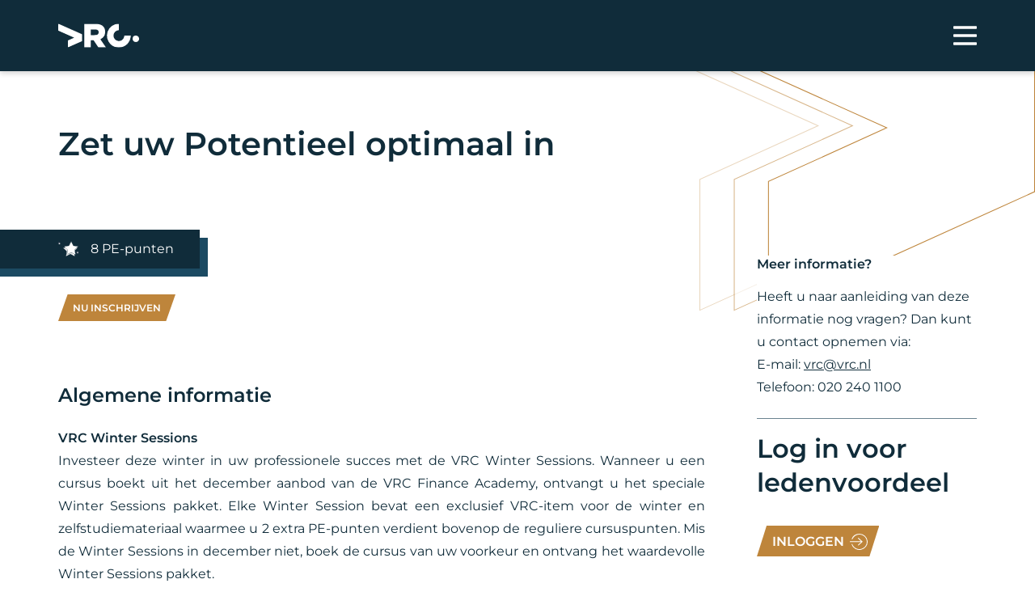

--- FILE ---
content_type: text/html; charset=UTF-8
request_url: https://financeacademy.vrc.nl/cursus/zet-uw-potentieel-optimaal-in/?eventid=2769318
body_size: 6985
content:
<!DOCTYPE html>
<html lang="nl-NL">

<head>
  <meta charset="UTF-8" />
  <meta name="viewport" content="width=device-width" />
  <script src="https://financeacademy.vrc.nl/wp-content/themes/GladiorTheme/compiled_script.js?=1.0.2" type="text/javascript" defer></script>
  <meta name='robots' content='index, follow, max-image-preview:large, max-snippet:-1, max-video-preview:-1' />

	<!-- This site is optimized with the Yoast SEO plugin v26.7 - https://yoast.com/wordpress/plugins/seo/ -->
	<title>Zet uw Potentieel optimaal in - VRC</title>
	<link rel="canonical" href="https://financeacademy.vrc.nl/cursus/zet-uw-potentieel-optimaal-in/" />
	<meta property="og:locale" content="nl_NL" />
	<meta property="og:type" content="article" />
	<meta property="og:title" content="Zet uw Potentieel optimaal in - VRC" />
	<meta property="og:url" content="https://financeacademy.vrc.nl/cursus/zet-uw-potentieel-optimaal-in/" />
	<meta property="og:site_name" content="VRC" />
	<meta property="article:modified_time" content="2023-07-04T10:57:02+00:00" />
	<meta name="twitter:card" content="summary_large_image" />
	<script type="application/ld+json" class="yoast-schema-graph">{"@context":"https://schema.org","@graph":[{"@type":"WebPage","@id":"https://financeacademy.vrc.nl/cursus/zet-uw-potentieel-optimaal-in/","url":"https://financeacademy.vrc.nl/cursus/zet-uw-potentieel-optimaal-in/","name":"Zet uw Potentieel optimaal in - VRC","isPartOf":{"@id":"https://financeacademy.vrc.nl/#website"},"datePublished":"2023-04-17T12:24:05+00:00","dateModified":"2023-07-04T10:57:02+00:00","breadcrumb":{"@id":"https://financeacademy.vrc.nl/cursus/zet-uw-potentieel-optimaal-in/#breadcrumb"},"inLanguage":"nl-NL","potentialAction":[{"@type":"ReadAction","target":["https://financeacademy.vrc.nl/cursus/zet-uw-potentieel-optimaal-in/"]}]},{"@type":"BreadcrumbList","@id":"https://financeacademy.vrc.nl/cursus/zet-uw-potentieel-optimaal-in/#breadcrumb","itemListElement":[{"@type":"ListItem","position":1,"name":"Home","item":"https://financeacademy.vrc.nl/"},{"@type":"ListItem","position":2,"name":"Zet uw Potentieel optimaal in"}]},{"@type":"WebSite","@id":"https://financeacademy.vrc.nl/#website","url":"https://financeacademy.vrc.nl/","name":"VRC","description":"De Vereniging van Registercontrollers","potentialAction":[{"@type":"SearchAction","target":{"@type":"EntryPoint","urlTemplate":"https://financeacademy.vrc.nl/?s={search_term_string}"},"query-input":{"@type":"PropertyValueSpecification","valueRequired":true,"valueName":"search_term_string"}}],"inLanguage":"nl-NL"}]}</script>
	<!-- / Yoast SEO plugin. -->


<link rel="alternate" title="oEmbed (JSON)" type="application/json+oembed" href="https://financeacademy.vrc.nl/wp-json/oembed/1.0/embed?url=https%3A%2F%2Ffinanceacademy.vrc.nl%2Fcursus%2Fzet-uw-potentieel-optimaal-in%2F" />
<link rel="alternate" title="oEmbed (XML)" type="text/xml+oembed" href="https://financeacademy.vrc.nl/wp-json/oembed/1.0/embed?url=https%3A%2F%2Ffinanceacademy.vrc.nl%2Fcursus%2Fzet-uw-potentieel-optimaal-in%2F&#038;format=xml" />
<style id='wp-img-auto-sizes-contain-inline-css' type='text/css'>
img:is([sizes=auto i],[sizes^="auto," i]){contain-intrinsic-size:3000px 1500px}
/*# sourceURL=wp-img-auto-sizes-contain-inline-css */
</style>
<style id='classic-theme-styles-inline-css' type='text/css'>
/*! This file is auto-generated */
.wp-block-button__link{color:#fff;background-color:#32373c;border-radius:9999px;box-shadow:none;text-decoration:none;padding:calc(.667em + 2px) calc(1.333em + 2px);font-size:1.125em}.wp-block-file__button{background:#32373c;color:#fff;text-decoration:none}
/*# sourceURL=/wp-includes/css/classic-themes.min.css */
</style>
<link rel='stylesheet' id='main_css-css' href='https://financeacademy.vrc.nl/wp-content/themes/GladiorTheme/style.css?ver=1.0.5' type='text/css' media='all' />
<link rel="https://api.w.org/" href="https://financeacademy.vrc.nl/wp-json/" /><link rel="EditURI" type="application/rsd+xml" title="RSD" href="https://financeacademy.vrc.nl/xmlrpc.php?rsd" />
<meta name="generator" content="WordPress 6.9" />
<link rel='shortlink' href='https://financeacademy.vrc.nl/?p=2370133' />
<link rel="icon" href="https://financeacademy.vrc.nl/wp-content/uploads/2022/09/cropped-favicon-32x32.png" sizes="32x32" />
<link rel="icon" href="https://financeacademy.vrc.nl/wp-content/uploads/2022/09/cropped-favicon-192x192.png" sizes="192x192" />
<link rel="apple-touch-icon" href="https://financeacademy.vrc.nl/wp-content/uploads/2022/09/cropped-favicon-180x180.png" />
<meta name="msapplication-TileImage" content="https://financeacademy.vrc.nl/wp-content/uploads/2022/09/cropped-favicon-270x270.png" />

</head>

<body class="wp-singular cursus-template-default single single-cursus postid-2370133 wp-theme-GladiorTheme">
  <!-- Produced by Gladior, visit gladior.com -->
  <header id="header" class="header_style_1">
    <div class="container">
        <div class="pure-g align-center space-between py-1 py-lg-1-5 align-center">
            <div class="header-logo pure-u no-padding">
                <a href="https://www.vrc.nl" title="VRC" class="d-flex" rel="home" aria-label="VRC">
                    <svg xmlns="http://www.w3.org/2000/svg" xmlns:xlink="http://www.w3.org/1999/xlink" width="169.885" height="50" viewBox="0 0 169.885 50">
    <defs>
        <clipPath id="clip-path">
            <rect id="Rectangle_3" data-name="Rectangle 3" width="169.885" height="50" fill="#FFF" />
        </clipPath>
    </defs>
    <g id="Group_2" data-name="Group 2" transform="translate(0 11)">
        <g id="Group_1" data-name="Group 1" transform="translate(0 -11)" clip-path="url(#clip-path)">
            <path id="Path_1" data-name="Path 1" d="M263.792,50.484h-.836c-4.755,0-9.51-.009-14.265.012a1.274,1.274,0,0,1-1.209-.667c-3.017-4.6-6.064-9.171-9.083-13.766a1.309,1.309,0,0,0-1.268-.684c-1.459.043-2.92.04-4.379,0-.624-.016-.828.172-.824.812.025,4.479.013,8.959.013,13.439,0,.849,0,.851-.869.851q-6.038,0-12.076,0c-.822,0-.824-.005-.824-.841q0-24.065,0-48.129c0-.808,0-.812.84-.811,7.612.014,15.225-.01,22.837.061A26.615,26.615,0,0,1,253.23,2.968a14.755,14.755,0,0,1,8.554,10.5,18.015,18.015,0,0,1-1.007,11.611,15.478,15.478,0,0,1-7.2,7.363q-.414.219-.839.415c-.7.324-.716.355-.292.974q1.623,2.372,3.254,4.737,3.87,5.641,7.737,11.283c.1.148.178.312.356.63m-31.852-31.9c0,1.79.013,3.58-.009,5.37-.006.469.158.621.613.613,1.354-.023,2.709.005,4.062-.026,2.143-.049,4.3,0,6.424-.231,2.629-.291,4.75-1.621,5.327-4.551a5.514,5.514,0,0,0-2.987-6.306,9.825,9.825,0,0,0-3.881-.832c-2.958-.047-5.917-.005-8.875-.024-.515,0-.691.16-.683.679.025,1.769.01,3.538.01,5.307" transform="translate(-163.527 -0.526)" fill="#FFF" />
            <path id="Path_2" data-name="Path 2" d="M458.768,25.7c-.1,1.164-.145,2.351-.317,3.519a24.128,24.128,0,0,1-4.09,10.423,24.674,24.674,0,0,1-13.894,9.922,23.661,23.661,0,0,1-9.475.759,24.482,24.482,0,0,1-18.947-12.456,23.784,23.784,0,0,1-3.239-13.281A24.841,24.841,0,0,1,425.628,2.013,24.321,24.321,0,0,1,433.1.665c.594-.014.736.185.733.745q-.03,6.031,0,12.063c0,.555-.148.744-.725.774A11.354,11.354,0,1,0,444.946,28c.133-.649.145-1.322.267-1.973.033-.175.266-.447.408-.447,4.3-.018,8.591-.008,12.887,0a1.364,1.364,0,0,1,.261.115" transform="translate(-306.399 -0.498)" fill="#FFF" />
            <path id="Path_3" data-name="Path 3" d="M20.251,49.8v-.736c0-4.354.011-8.708-.013-13.062a.95.95,0,0,1,.677-1.018c3.892-1.7,7.772-3.423,11.655-5.14.223-.1.44-.209.8-.382a7.52,7.52,0,0,0-.655-.388Q25.5,25.861,18.282,22.657,9.437,18.727.593,14.795C.255,14.645,0,14.5,0,14.039.016,9.518.009,5,.012.477.012.357.041.237.071,0,.8.312,1.481.595,2.155.894q17.381,7.713,34.759,15.43c4.165,1.85,8.322,3.719,12.492,5.559a.787.787,0,0,1,.552.842c-.014,4.458-.024,8.916.009,13.374,0,.621-.344.77-.771.959Q37.575,42.2,25.955,47.343c-1.675.741-3.347,1.489-5.022,2.229-.185.082-.385.129-.682.227" transform="translate(0)" fill="#FFF" />
            <path id="Path_4" data-name="Path 4" d="M624.133,106.453a6.72,6.72,0,0,1,6.737-6.758,6.787,6.787,0,1,1,.01,13.573,6.684,6.684,0,0,1-6.747-6.815" transform="translate(-467.806 -74.725)" fill="#FFF" />
        </g>
    </g>
</svg>                </a>
            </div>
            <div class="header-menu header-search pure-u no-padding d-flex align-center">

                <nav id="main-menu" class="menu" aria-label="Primair menu">
                    <div class="main-menu"><ul id="menu-menu-1" class="menu"><li id="menu-item-352" class="menu-item menu-item-type-custom menu-item-object-custom menu-item-352"><a href="https://www.vrc.nl/over-vrc/">DE VRC</a></li>
<li id="menu-item-355" class="menu-item menu-item-type-custom menu-item-object-custom menu-item-355"><a href="https://www.vrc.nl/de-rc/">DE RC</a></li>
<li id="menu-item-353" class="menu-item menu-item-type-custom menu-item-object-custom menu-item-353"><a href="/cursussen/">Finance academy</a></li>
<li id="menu-item-354" class="menu-item menu-item-type-custom menu-item-object-custom menu-item-354"><a href="/evenementen/">Evenementen</a></li>
<li id="menu-item-356" class="menu-item menu-item-type-custom menu-item-object-custom menu-item-356"><a href="https://www.vrc.nl/lidmaatschap/">LID WORDEN</a></li>
<li id="menu-item-357" class="menu-item menu-item-type-custom menu-item-object-custom menu-item-357"><a href="https://www.vrc.nl/contact/">Contact</a></li>
</ul></div>                </nav>
                <div class="mobile-toggle-wrapper d-flex justify-end">
                    <button id="mobile-menu-toggle"></button>
                </div>

            </div>
            <div class="header-extra pure-u no-padding d-flex align-center">
                <a href="https://lidportaal.vrc.nl/" aria-label="Mijn VRC" class="btn btn-main-icon large align-center p-relative">Mijn VRC</a>
            </div>
        </div>
    </div>
</header>  <!-- <div class="container text-s" id="breadcrumbs"><span><span><a href="https://financeacademy.vrc.nl/">Home</a></span> &raquo; <span class="breadcrumb_last" aria-current="page">Zet uw Potentieel optimaal in</span></span></div> -->    <main id="content">
                        <section class="cursus-title-section banner-section py-1-5 py-lg-4">
                    <div class="container">
                        <div class="pure-g">
                            <div class="pure-u-1 pure-u-lg-2-3">
                                <h1 class="fs-1-5 fs-lg-2-5 semibold m-0">Zet uw Potentieel optimaal in</h1>

                            </div>
                        </div>
                    </div>
                </section>
                <section class="single-cursus single-post-layout blog-post-content pb-4">
                    <div class="container">
                        <div class="pure-g">

                            <div class="pure-u-1 pure-u-lg-17-24 container no-margin">
                                <div class="cursus-info-wrapper mb-2">
                                    <div class="cursus-info d-flex align-center">
                                                                                    <div id="pe-points" class="info p-relative d-flex align-center pl-2-5 mr-lg-2">
                                                <span>8 PE-punten</span>
                                            </div>
                                                                                <pre hidden>
                                        495                                        </pre>
                                                                                                                                                                                                                        
                                        
                                        
                                                                                                                                                                </div>
                                </div>

                                                                    <div class="cursus-buttons d-flex">
                                        <pre style="display:none;" id="murten">int(999999)
</pre>
                                                                                                                                    <a href="#agenda" class="btn btn-main small">Nu inschrijven</a>
                                                                                                                        </div>
                                                                <div class="text-m text-content py-1-5 py-lg-2-5">
                                                                            <h3 class="fs-1-5 mt-0 mt-lg-1-5 mb-1 semibold">Algemene informatie</h3>
                                        <p style="text-align: justify;"><strong>VRC Winter Sessions</strong><br />Investeer deze winter in uw professionele succes met de VRC Winter Sessions. Wanneer u een cursus boekt uit het december aanbod van de VRC Finance Academy, ontvangt u het speciale Winter Sessions pakket. Elke Winter Session bevat een exclusief VRC-item voor de winter en zelfstudiemateriaal waarmee u 2 extra PE-punten verdient bovenop de reguliere cursuspunten. Mis de Winter Sessions in december niet, boek de cursus van uw voorkeur en ontvang het waardevolle Winter Sessions pakket.</p>
<p>De volgende cursussen zijn onderdeel van VRC Winter Sessions:<br />07-12-2023 <a href="https://financeacademy.vrc.nl/cursus/refresh-yourself-refresh-your-team/?eventid=2769343" target="_blank">Refresh yourself, refresh your team</a><br />08-12-2023 <a href="https://financeacademy.vrc.nl/cursus/linkedin-positionering-voor-controllers-2/?eventid=2769346" target="_blank">LinkedIn positionering voor Controllers</a><br />11-12-2023 <a href="https://financeacademy.vrc.nl/cursus/zet-uw-potentieel-optimaal-in/?eventid=2769318" target="_blank">Zet uw Potentieel optimaal in</a>&nbsp;(tweede cursusdag 18/12)<br />12-12-2023 <a href="https://financeacademy.vrc.nl/cursus/leadership-agility/?eventid=2769287" target="_blank">Leadership Agility</a><br />12-12-2023 <a href="https://financeacademy.vrc.nl/cursus/csrd-duurzaamheidsverslaggeving-in-de-praktijk/?eventid=2769281" target="_blank">CSRD Duurzaamheidsverslaggeving in de Praktijk</a><br />13-12-2023 <a href="https://financeacademy.vrc.nl/cursus/controlling-in-een-agile-organisatie-transformatie/?eventid=2769315" target="_blank">Control(ling) in een Agile Organisatie/Transformatie</a></p>
<h3><strong>Cursusinformatie</strong></h3>
<p>De cursus is erop gericht om u als professional een check-up te geven, met als doel om optimaal uw talenten in te zetten. Daarbij wordt gekeken naar:<br />&ndash; uw talenten<br />&ndash; uw passies en drijfveren<br />&ndash; uw behoefte aan uitdaging en afwisseling<br />&ndash; hoe uw optimale werksituatie eruit ziet<br />&ndash; wat ervoor nodig is om dit te bereiken (inclusief concrete stappen)<br />&ndash; wat u eventueel nog tegenhoudt, belemmeringen extern en in uw overtuigingen/gedachten<br />&ndash; tools om deze belemmeringen te tackelen</p>
<p style="text-align: justify;">De cursus is gebaseerd op en maakt gebruik van beproefde coach oefeningen uit de loopbaancoaching. Deze oefeningen bevatten onder meer elementen van de positieve psychologie, rationeel emotieve therapie, voice dialogue en cognitieve gedragstherapie.</p>
<h3><strong>Voorbereiding</strong></h3>
<p style="text-align: justify;">Ter voorbereiding krijgt u in de periode tussen de twee cursusochtenden thuisopdrachten die u twee dagen voor de tweede cursusdag instuurt.</p>
                                                                                                                <h3 class="fs-1-5 mt-0 mt-lg-1-5 mb-1 semibold">Over de docent/spreker</h3>
                                        <p>Catelijne Gerlag is gecertificeerd loopbaancoach (NOLOC), en gespecialiseerd in multipotentials. Het is haar missie om meer bekendheid te geven aan het begrip multipotential en generalisten en multipotentials te helpen om hun talenten de juiste plek te geven in hun leven. Zodat zij een voldaan, plezierig en succesvol (werk-)leven kunnen leiden.</p>
                                                                                                                <h3 class="fs-1-5 mt-0 mt-lg-1-5 mb-1 semibold">Voor wie?</h3>
                                        <p>Vraag u zich weleens af of uw talent optimaal gebruikt wordt? Merkt u dat sommige onderdelen van uw werk u geen energie (meer) geven? Bent u soms verveeld in uw werk, mist u uitdaging? Wilt u weten hoe u nog meer uzelf kunt zijn in uw werk? Wilt u uw specifieke eigenschappen en talenten nog meer inzetten voor uw werk? Dan is deze cursus zeer passend voor u. U gaat op basis van reflecterende en activerende oefeningen uit de loopbaancoaching aan de slag met het vergroten van uw zelfkennis. U krijgt inzicht in uw talenten, en waar u een passie voor voelt. Wat motiveert u en heeft u daarvoor nodig? Waaraan wilt u bijdragen, wat is uw ambitie? Wat past er écht goed bij u? Deze kennis matchen we aan de vereisten van uw beroep en desgewenst andere beroepen.</p>
                                                                                                                <h3 class="fs-1-5 mt-0 mt-lg-1-5 mb-1 semibold">Resultaat</h3>
                                        <p>Na de training heeft u een helder beeld van wie u als professional bent, wat u nodig heeft om met plezier en precies de juiste hoeveelheid afwisseling en uitdaging te werken. Kortom: u heeft ontdekt wat uw ideale werk is. U weet hoe u uw talenten optimaal kunt inzetten. Hierdoor vergroot uw daadkracht, uw doelgerichtheid en uw effectiviteit. Belangrijker misschien: u weet wat u nodig heeft voor meer werkplezier.</p>
                                                                                                                <h3 class="fs-1-5 mt-0 mt-lg-1-5 mb-1 semibold">Programma</h3>
                                        <p>Leervorm: VRC Cursus<br />
Tijd: 09:30 &#8211; 13:00<br />
PE-punten: 8<br />
Ledenprijs: € 495,-<br />
Niet-ledenprijs: € 595,-<br />
Voorbereiding: thuisopdrachten tussen de twee cursusochtenden.</p>
<p>VRC activiteiten zijn vrijgesteld van BTW. Op VRC activiteiten zijn onze Algemene Voorwaarden van toepassing.</p>
<p>Dit is een tweedaagse cursus. Beide dagen vinden plaats op het VRC- kantoor in Amsterdam.<br />
Dag 1: 12-09-2023 van 09:30 tot 13:00<br />
Dag 2: 19-09-2023 van 09:30 tot 13:00</p>
<p>Dag 1: 11-12-2023 van 09:30 tot 13:00<br />
Dag 2: 18-12-2023 van 09:30 tot 13:00</p>
<p>U schrijft zich hieronder in voor de eerste dag van de cursus. Daarmee bent u automatisch ingeschreven voor de bijbehorende tweede cursusdag.</p>
                                                                    </div>

                                
                            </div>
                            <div class="pure-u-1 pure-u-lg-1-24"></div>

                            <div class="pure-u-1 pure-u-lg-6-24">
                                <div class="cursus-sidebar">

                                    
                                                                            
                                                                                                                                        
                                                                            


                                    
                                                                                                            <div class="sidebar-item mt-2 mb-1-5">
                                            <h3 class="fs-1 semibold m-0">Meer informatie?</h3>
                                            <p><p>Heeft u naar aanleiding van deze informatie nog vragen? Dan kunt u contact opnemen via:<br />
E-mail: <a href="mailto:vrc@vrc.nl" target="_blank" rel="noopener">vrc@vrc.nl</a><br />
Telefoon: 020 240 1100</p>
</p>
                                                                                    </div>

                                                                                    <hr class="sidebar-line">
                                            <div class="sidebar-item mt-1">
                                                <h3 class="fs-2 semibold">Log in voor <span class="clr-secondary">ledenvoordeel</span></h3>
                                                <a href="https://aanmelden.vrc.nl/" aria-label="inloggen" class="btn btn-main-icon">Inloggen</a>
                                            </div>
                                                                                                                                            </div>
                            </div>
                        </div>
                    </div>
                </section>
                            </main>
<section class="cta d-flex">
        <div class="cta-part cta-text clr-light pl-0 pl-lg-2-5 py-lg-3 px-2 py-2 px-lg-0">
        <!-- Content voor wel ingelogd -->
                                            <div id="btn-container">
                    
                    
                </div>
                    

        <!-- Content voor niet ingelogd -->
                                            <div id="btn-container">
                    
                    
                </div>
                        </div>
</section>
<footer id="footer" class="pt-4 pb-1">
    <div class="footer-container container">
        <div class="pure-g">
            <div class="pure-u-1 pure-u-sm-1-2 pure-u-lg-1-3" id="footer-col-1"><div id="footer-block-text-2" class="widget-container column widget_text"><h4 class="footer-block-title fs-1-25 fs-xl-1-5 mt-0 mb-0-5">Contact</h4>			<div class="textwidget"><p>Burgemeester Stramanweg 105<br />
1101 AA Amsterdam<br />
E-mail: <a href="mailto:vrc@vrc.nl">vrc@vrc.nl</a><br />
Tel.: <a href="tel: 020 240 1100">020 240 1100</a></p>
</div>
		</div></div><div class="pure-u-1 pure-u-sm-1-2 pure-u-lg-1-3" id="footer-col-2"><div id="footer-block-text-4" class="widget-container column widget_text">			<div class="textwidget"><p><strong>Altijd op de hoogte blijven? Schrijf u in voor onze nieuwsbrief.</strong></p>

</div>
		</div></div><div class="pure-u-1 pure-u-sm-1-2 pure-u-lg-1-3" id="footer-col-3"><div id="footer-block-media_image-2" class="widget-container column widget_media_image"><img width="269" height="79" src="https://financeacademy.vrc.nl/wp-content/uploads/2022/09/vrc-logo-wit.svg" class="image wp-image-358 footer-logo d-flex attachment-full size-full" alt="" style="max-width: 100%; height: auto;" decoding="async" loading="lazy" /></div></div>        </div>
    </div>
    <div class="footer-bottom container">
        <div class="pure-g">
            <div class="pure-u-1">
                <nav id="footer-menu" class="menu mt-1" aria-label="Footer menu">
                    <div class="footer-menu"><ul id="menu-footer-menu" class="menu"><li id="menu-item-359" class="menu-item menu-item-type-custom menu-item-object-custom menu-item-359"><a href="https://www.vrc.nl/wp-content/uploads/2023/07/2023-VRC_Algemene_Voorwaarden.pdf">Algemene voorwaarden</a></li>
<li id="menu-item-360" class="menu-item menu-item-type-custom menu-item-object-custom menu-item-360"><a href="https://www.vrc.nl/wp-content/uploads/2023/07/2023-VRC_Cookieverklaring.pdf">Cookieverklaring</a></li>
<li id="menu-item-362" class="menu-item menu-item-type-custom menu-item-object-custom menu-item-362"><a href="https://www.vrc.nl/wp-content/uploads/2023/07/2023-VRC_Privacystatement.pdf">Privacy statement</a></li>
</ul></div>                </nav>
            </div>
        </div>
    </div>
</footer>
<!-- <div class="review-wrapper p-absolute">
    <div class="review p-1 d-flex align-center flex-column">
        <span class="number semibold">8.2</span>
        <span class="text">Gemiddelde<br>beoordeling</span>
    </div>
</div> -->
<script type="speculationrules">
{"prefetch":[{"source":"document","where":{"and":[{"href_matches":"/*"},{"not":{"href_matches":["/wp-*.php","/wp-admin/*","/wp-content/uploads/*","/wp-content/*","/wp-content/plugins/*","/wp-content/themes/GladiorTheme/*","/*\\?(.+)"]}},{"not":{"selector_matches":"a[rel~=\"nofollow\"]"}},{"not":{"selector_matches":".no-prefetch, .no-prefetch a"}}]},"eagerness":"conservative"}]}
</script>
<div id="background-element"></div>

</body>

</html>

--- FILE ---
content_type: text/css
request_url: https://financeacademy.vrc.nl/wp-content/themes/GladiorTheme/style.css?ver=1.0.5
body_size: 39468
content:

/* THIS CSS WAS COMPILED AND OPTIMIZED, USING THE WP COMPILER PLUGIN */
/* https://bytes.co */

@font-face{font-family:"Montserrat";font-style:italic;font-weight:400;font-display:swap;src:url(https://fonts.gstatic.com/s/montserrat/v25/JTUQjIg1_i6t8kCHKm459WxRxC7mw9c.woff2) format("woff2");unicode-range:U+0460-052F,U+1C80-1C88,U+20B4,U+2DE0-2DFF,U+A640-A69F,U+FE2E-FE2F}@font-face{font-family:"Montserrat";font-style:italic;font-weight:400;font-display:swap;src:url(https://fonts.gstatic.com/s/montserrat/v25/JTUQjIg1_i6t8kCHKm459WxRzS7mw9c.woff2) format("woff2");unicode-range:U+0301,U+0400-045F,U+0490-0491,U+04B0-04B1,U+2116}@font-face{font-family:"Montserrat";font-style:italic;font-weight:400;font-display:swap;src:url(https://fonts.gstatic.com/s/montserrat/v25/JTUQjIg1_i6t8kCHKm459WxRxi7mw9c.woff2) format("woff2");unicode-range:U+0102-0103,U+0110-0111,U+0128-0129,U+0168-0169,U+01A0-01A1,U+01AF-01B0,U+1EA0-1EF9,U+20AB}@font-face{font-family:"Montserrat";font-style:italic;font-weight:400;font-display:swap;src:url(https://fonts.gstatic.com/s/montserrat/v25/JTUQjIg1_i6t8kCHKm459WxRxy7mw9c.woff2) format("woff2");unicode-range:U+0100-024F,U+0259,U+1E00-1EFF,U+2020,U+20A0-20AB,U+20AD-20CF,U+2113,U+2C60-2C7F,U+A720-A7FF}@font-face{font-family:"Montserrat";font-style:italic;font-weight:400;font-display:swap;src:url(https://fonts.gstatic.com/s/montserrat/v25/JTUQjIg1_i6t8kCHKm459WxRyS7m.woff2) format("woff2");unicode-range:U+0000-00FF,U+0131,U+0152-0153,U+02BB-02BC,U+02C6,U+02DA,U+02DC,U+2000-206F,U+2074,U+20AC,U+2122,U+2191,U+2193,U+2212,U+2215,U+FEFF,U+FFFD}@font-face{font-family:"Montserrat";font-style:italic;font-weight:700;font-display:swap;src:url(https://fonts.gstatic.com/s/montserrat/v25/JTUQjIg1_i6t8kCHKm459WxRxC7mw9c.woff2) format("woff2");unicode-range:U+0460-052F,U+1C80-1C88,U+20B4,U+2DE0-2DFF,U+A640-A69F,U+FE2E-FE2F}@font-face{font-family:"Montserrat";font-style:italic;font-weight:700;font-display:swap;src:url(https://fonts.gstatic.com/s/montserrat/v25/JTUQjIg1_i6t8kCHKm459WxRzS7mw9c.woff2) format("woff2");unicode-range:U+0301,U+0400-045F,U+0490-0491,U+04B0-04B1,U+2116}@font-face{font-family:"Montserrat";font-style:italic;font-weight:700;font-display:swap;src:url(https://fonts.gstatic.com/s/montserrat/v25/JTUQjIg1_i6t8kCHKm459WxRxi7mw9c.woff2) format("woff2");unicode-range:U+0102-0103,U+0110-0111,U+0128-0129,U+0168-0169,U+01A0-01A1,U+01AF-01B0,U+1EA0-1EF9,U+20AB}@font-face{font-family:"Montserrat";font-style:italic;font-weight:700;font-display:swap;src:url(https://fonts.gstatic.com/s/montserrat/v25/JTUQjIg1_i6t8kCHKm459WxRxy7mw9c.woff2) format("woff2");unicode-range:U+0100-024F,U+0259,U+1E00-1EFF,U+2020,U+20A0-20AB,U+20AD-20CF,U+2113,U+2C60-2C7F,U+A720-A7FF}@font-face{font-family:"Montserrat";font-style:italic;font-weight:700;font-display:swap;src:url(https://fonts.gstatic.com/s/montserrat/v25/JTUQjIg1_i6t8kCHKm459WxRyS7m.woff2) format("woff2");unicode-range:U+0000-00FF,U+0131,U+0152-0153,U+02BB-02BC,U+02C6,U+02DA,U+02DC,U+2000-206F,U+2074,U+20AC,U+2122,U+2191,U+2193,U+2212,U+2215,U+FEFF,U+FFFD}@font-face{font-family:"Montserrat";font-style:normal;font-weight:100;font-display:swap;src:url(https://fonts.gstatic.com/s/montserrat/v25/JTUSjIg1_i6t8kCHKm459WRhyzbi.woff2) format("woff2");unicode-range:U+0460-052F,U+1C80-1C88,U+20B4,U+2DE0-2DFF,U+A640-A69F,U+FE2E-FE2F}@font-face{font-family:"Montserrat";font-style:normal;font-weight:100;font-display:swap;src:url(https://fonts.gstatic.com/s/montserrat/v25/JTUSjIg1_i6t8kCHKm459W1hyzbi.woff2) format("woff2");unicode-range:U+0301,U+0400-045F,U+0490-0491,U+04B0-04B1,U+2116}@font-face{font-family:"Montserrat";font-style:normal;font-weight:100;font-display:swap;src:url(https://fonts.gstatic.com/s/montserrat/v25/JTUSjIg1_i6t8kCHKm459WZhyzbi.woff2) format("woff2");unicode-range:U+0102-0103,U+0110-0111,U+0128-0129,U+0168-0169,U+01A0-01A1,U+01AF-01B0,U+1EA0-1EF9,U+20AB}@font-face{font-family:"Montserrat";font-style:normal;font-weight:100;font-display:swap;src:url(https://fonts.gstatic.com/s/montserrat/v25/JTUSjIg1_i6t8kCHKm459Wdhyzbi.woff2) format("woff2");unicode-range:U+0100-024F,U+0259,U+1E00-1EFF,U+2020,U+20A0-20AB,U+20AD-20CF,U+2113,U+2C60-2C7F,U+A720-A7FF}@font-face{font-family:"Montserrat";font-style:normal;font-weight:100;font-display:swap;src:url(https://fonts.gstatic.com/s/montserrat/v25/JTUSjIg1_i6t8kCHKm459Wlhyw.woff2) format("woff2");unicode-range:U+0000-00FF,U+0131,U+0152-0153,U+02BB-02BC,U+02C6,U+02DA,U+02DC,U+2000-206F,U+2074,U+20AC,U+2122,U+2191,U+2193,U+2212,U+2215,U+FEFF,U+FFFD}@font-face{font-family:"Montserrat";font-style:normal;font-weight:300;font-display:swap;src:url(https://fonts.gstatic.com/s/montserrat/v25/JTUSjIg1_i6t8kCHKm459WRhyzbi.woff2) format("woff2");unicode-range:U+0460-052F,U+1C80-1C88,U+20B4,U+2DE0-2DFF,U+A640-A69F,U+FE2E-FE2F}@font-face{font-family:"Montserrat";font-style:normal;font-weight:300;font-display:swap;src:url(https://fonts.gstatic.com/s/montserrat/v25/JTUSjIg1_i6t8kCHKm459W1hyzbi.woff2) format("woff2");unicode-range:U+0301,U+0400-045F,U+0490-0491,U+04B0-04B1,U+2116}@font-face{font-family:"Montserrat";font-style:normal;font-weight:300;font-display:swap;src:url(https://fonts.gstatic.com/s/montserrat/v25/JTUSjIg1_i6t8kCHKm459WZhyzbi.woff2) format("woff2");unicode-range:U+0102-0103,U+0110-0111,U+0128-0129,U+0168-0169,U+01A0-01A1,U+01AF-01B0,U+1EA0-1EF9,U+20AB}@font-face{font-family:"Montserrat";font-style:normal;font-weight:300;font-display:swap;src:url(https://fonts.gstatic.com/s/montserrat/v25/JTUSjIg1_i6t8kCHKm459Wdhyzbi.woff2) format("woff2");unicode-range:U+0100-024F,U+0259,U+1E00-1EFF,U+2020,U+20A0-20AB,U+20AD-20CF,U+2113,U+2C60-2C7F,U+A720-A7FF}@font-face{font-family:"Montserrat";font-style:normal;font-weight:300;font-display:swap;src:url(https://fonts.gstatic.com/s/montserrat/v25/JTUSjIg1_i6t8kCHKm459Wlhyw.woff2) format("woff2");unicode-range:U+0000-00FF,U+0131,U+0152-0153,U+02BB-02BC,U+02C6,U+02DA,U+02DC,U+2000-206F,U+2074,U+20AC,U+2122,U+2191,U+2193,U+2212,U+2215,U+FEFF,U+FFFD}@font-face{font-family:"Montserrat";font-style:normal;font-weight:400;font-display:swap;src:url(https://fonts.gstatic.com/s/montserrat/v25/JTUSjIg1_i6t8kCHKm459WRhyzbi.woff2) format("woff2");unicode-range:U+0460-052F,U+1C80-1C88,U+20B4,U+2DE0-2DFF,U+A640-A69F,U+FE2E-FE2F}@font-face{font-family:"Montserrat";font-style:normal;font-weight:400;font-display:swap;src:url(https://fonts.gstatic.com/s/montserrat/v25/JTUSjIg1_i6t8kCHKm459W1hyzbi.woff2) format("woff2");unicode-range:U+0301,U+0400-045F,U+0490-0491,U+04B0-04B1,U+2116}@font-face{font-family:"Montserrat";font-style:normal;font-weight:400;font-display:swap;src:url(https://fonts.gstatic.com/s/montserrat/v25/JTUSjIg1_i6t8kCHKm459WZhyzbi.woff2) format("woff2");unicode-range:U+0102-0103,U+0110-0111,U+0128-0129,U+0168-0169,U+01A0-01A1,U+01AF-01B0,U+1EA0-1EF9,U+20AB}@font-face{font-family:"Montserrat";font-style:normal;font-weight:400;font-display:swap;src:url(https://fonts.gstatic.com/s/montserrat/v25/JTUSjIg1_i6t8kCHKm459Wdhyzbi.woff2) format("woff2");unicode-range:U+0100-024F,U+0259,U+1E00-1EFF,U+2020,U+20A0-20AB,U+20AD-20CF,U+2113,U+2C60-2C7F,U+A720-A7FF}@font-face{font-family:"Montserrat";font-style:normal;font-weight:400;font-display:swap;src:url(https://fonts.gstatic.com/s/montserrat/v25/JTUSjIg1_i6t8kCHKm459Wlhyw.woff2) format("woff2");unicode-range:U+0000-00FF,U+0131,U+0152-0153,U+02BB-02BC,U+02C6,U+02DA,U+02DC,U+2000-206F,U+2074,U+20AC,U+2122,U+2191,U+2193,U+2212,U+2215,U+FEFF,U+FFFD}@font-face{font-family:"Montserrat";font-style:normal;font-weight:500;font-display:swap;src:url(https://fonts.gstatic.com/s/montserrat/v25/JTUSjIg1_i6t8kCHKm459WRhyzbi.woff2) format("woff2");unicode-range:U+0460-052F,U+1C80-1C88,U+20B4,U+2DE0-2DFF,U+A640-A69F,U+FE2E-FE2F}@font-face{font-family:"Montserrat";font-style:normal;font-weight:500;font-display:swap;src:url(https://fonts.gstatic.com/s/montserrat/v25/JTUSjIg1_i6t8kCHKm459W1hyzbi.woff2) format("woff2");unicode-range:U+0301,U+0400-045F,U+0490-0491,U+04B0-04B1,U+2116}@font-face{font-family:"Montserrat";font-style:normal;font-weight:500;font-display:swap;src:url(https://fonts.gstatic.com/s/montserrat/v25/JTUSjIg1_i6t8kCHKm459WZhyzbi.woff2) format("woff2");unicode-range:U+0102-0103,U+0110-0111,U+0128-0129,U+0168-0169,U+01A0-01A1,U+01AF-01B0,U+1EA0-1EF9,U+20AB}@font-face{font-family:"Montserrat";font-style:normal;font-weight:500;font-display:swap;src:url(https://fonts.gstatic.com/s/montserrat/v25/JTUSjIg1_i6t8kCHKm459Wdhyzbi.woff2) format("woff2");unicode-range:U+0100-024F,U+0259,U+1E00-1EFF,U+2020,U+20A0-20AB,U+20AD-20CF,U+2113,U+2C60-2C7F,U+A720-A7FF}@font-face{font-family:"Montserrat";font-style:normal;font-weight:500;font-display:swap;src:url(https://fonts.gstatic.com/s/montserrat/v25/JTUSjIg1_i6t8kCHKm459Wlhyw.woff2) format("woff2");unicode-range:U+0000-00FF,U+0131,U+0152-0153,U+02BB-02BC,U+02C6,U+02DA,U+02DC,U+2000-206F,U+2074,U+20AC,U+2122,U+2191,U+2193,U+2212,U+2215,U+FEFF,U+FFFD}@font-face{font-family:"Montserrat";font-style:normal;font-weight:600;font-display:swap;src:url(https://fonts.gstatic.com/s/montserrat/v25/JTUSjIg1_i6t8kCHKm459WRhyzbi.woff2) format("woff2");unicode-range:U+0460-052F,U+1C80-1C88,U+20B4,U+2DE0-2DFF,U+A640-A69F,U+FE2E-FE2F}@font-face{font-family:"Montserrat";font-style:normal;font-weight:600;font-display:swap;src:url(https://fonts.gstatic.com/s/montserrat/v25/JTUSjIg1_i6t8kCHKm459W1hyzbi.woff2) format("woff2");unicode-range:U+0301,U+0400-045F,U+0490-0491,U+04B0-04B1,U+2116}@font-face{font-family:"Montserrat";font-style:normal;font-weight:600;font-display:swap;src:url(https://fonts.gstatic.com/s/montserrat/v25/JTUSjIg1_i6t8kCHKm459WZhyzbi.woff2) format("woff2");unicode-range:U+0102-0103,U+0110-0111,U+0128-0129,U+0168-0169,U+01A0-01A1,U+01AF-01B0,U+1EA0-1EF9,U+20AB}@font-face{font-family:"Montserrat";font-style:normal;font-weight:600;font-display:swap;src:url(https://fonts.gstatic.com/s/montserrat/v25/JTUSjIg1_i6t8kCHKm459Wdhyzbi.woff2) format("woff2");unicode-range:U+0100-024F,U+0259,U+1E00-1EFF,U+2020,U+20A0-20AB,U+20AD-20CF,U+2113,U+2C60-2C7F,U+A720-A7FF}@font-face{font-family:"Montserrat";font-style:normal;font-weight:600;font-display:swap;src:url(https://fonts.gstatic.com/s/montserrat/v25/JTUSjIg1_i6t8kCHKm459Wlhyw.woff2) format("woff2");unicode-range:U+0000-00FF,U+0131,U+0152-0153,U+02BB-02BC,U+02C6,U+02DA,U+02DC,U+2000-206F,U+2074,U+20AC,U+2122,U+2191,U+2193,U+2212,U+2215,U+FEFF,U+FFFD}@font-face{font-family:"Montserrat";font-style:normal;font-weight:700;font-display:swap;src:url(https://fonts.gstatic.com/s/montserrat/v25/JTUSjIg1_i6t8kCHKm459WRhyzbi.woff2) format("woff2");unicode-range:U+0460-052F,U+1C80-1C88,U+20B4,U+2DE0-2DFF,U+A640-A69F,U+FE2E-FE2F}@font-face{font-family:"Montserrat";font-style:normal;font-weight:700;font-display:swap;src:url(https://fonts.gstatic.com/s/montserrat/v25/JTUSjIg1_i6t8kCHKm459W1hyzbi.woff2) format("woff2");unicode-range:U+0301,U+0400-045F,U+0490-0491,U+04B0-04B1,U+2116}@font-face{font-family:"Montserrat";font-style:normal;font-weight:700;font-display:swap;src:url(https://fonts.gstatic.com/s/montserrat/v25/JTUSjIg1_i6t8kCHKm459WZhyzbi.woff2) format("woff2");unicode-range:U+0102-0103,U+0110-0111,U+0128-0129,U+0168-0169,U+01A0-01A1,U+01AF-01B0,U+1EA0-1EF9,U+20AB}@font-face{font-family:"Montserrat";font-style:normal;font-weight:700;font-display:swap;src:url(https://fonts.gstatic.com/s/montserrat/v25/JTUSjIg1_i6t8kCHKm459Wdhyzbi.woff2) format("woff2");unicode-range:U+0100-024F,U+0259,U+1E00-1EFF,U+2020,U+20A0-20AB,U+20AD-20CF,U+2113,U+2C60-2C7F,U+A720-A7FF}@font-face{font-family:"Montserrat";font-style:normal;font-weight:700;font-display:swap;src:url(https://fonts.gstatic.com/s/montserrat/v25/JTUSjIg1_i6t8kCHKm459Wlhyw.woff2) format("woff2");unicode-range:U+0000-00FF,U+0131,U+0152-0153,U+02BB-02BC,U+02C6,U+02DA,U+02DC,U+2000-206F,U+2074,U+20AC,U+2122,U+2191,U+2193,U+2212,U+2215,U+FEFF,U+FFFD}@font-face{font-family:"Montserrat";font-style:normal;font-weight:900;font-display:swap;src:url(https://fonts.gstatic.com/s/montserrat/v25/JTUSjIg1_i6t8kCHKm459WRhyzbi.woff2) format("woff2");unicode-range:U+0460-052F,U+1C80-1C88,U+20B4,U+2DE0-2DFF,U+A640-A69F,U+FE2E-FE2F}@font-face{font-family:"Montserrat";font-style:normal;font-weight:900;font-display:swap;src:url(https://fonts.gstatic.com/s/montserrat/v25/JTUSjIg1_i6t8kCHKm459W1hyzbi.woff2) format("woff2");unicode-range:U+0301,U+0400-045F,U+0490-0491,U+04B0-04B1,U+2116}@font-face{font-family:"Montserrat";font-style:normal;font-weight:900;font-display:swap;src:url(https://fonts.gstatic.com/s/montserrat/v25/JTUSjIg1_i6t8kCHKm459WZhyzbi.woff2) format("woff2");unicode-range:U+0102-0103,U+0110-0111,U+0128-0129,U+0168-0169,U+01A0-01A1,U+01AF-01B0,U+1EA0-1EF9,U+20AB}@font-face{font-family:"Montserrat";font-style:normal;font-weight:900;font-display:swap;src:url(https://fonts.gstatic.com/s/montserrat/v25/JTUSjIg1_i6t8kCHKm459Wdhyzbi.woff2) format("woff2");unicode-range:U+0100-024F,U+0259,U+1E00-1EFF,U+2020,U+20A0-20AB,U+20AD-20CF,U+2113,U+2C60-2C7F,U+A720-A7FF}@font-face{font-family:"Montserrat";font-style:normal;font-weight:900;font-display:swap;src:url(https://fonts.gstatic.com/s/montserrat/v25/JTUSjIg1_i6t8kCHKm459Wlhyw.woff2) format("woff2");unicode-range:U+0000-00FF,U+0131,U+0152-0153,U+02BB-02BC,U+02C6,U+02DA,U+02DC,U+2000-206F,U+2074,U+20AC,U+2122,U+2191,U+2193,U+2212,U+2215,U+FEFF,U+FFFD}*,::before,::after{-webkit-box-sizing:border-box;-moz-box-sizing:border-box;box-sizing:border-box}:root{font-size:16px;line-height:1.75;font-family:"Montserrat";color:#102c3a}::selection{background-color:#1b4a62;color:#fff}html,body{-webkit-font-smoothing:antialiased;-moz-font-smoothing:antialiased;-o-font-smoothing:antialiased}a:not(.btn):not(.ano-link):not(.button){color:#102c3a}a:not(.btn):not(.ano-link):not(.button):hover,a:not(.btn):not(.ano-link):not(.button):focus{color:#1b4a62}h1{font-size:3em;font-weight:700;margin-top:0}@media screen and (max-width:47.99em){h1{font-size:2.5em}}h2{margin-top:0;font-size:2em;font-weight:700}h3,h4{margin-top:0;font-size:1.5em;font-weight:700}h1,h2,h3,h4,h5,h6{line-height:1.3125}/*! normalize.css v3.0.3 | MIT License | github.com/necolas/normalize.css */html{scroll-behavior:smooth;font-family:sans-serif;-ms-text-size-adjust:100%;-webkit-text-size-adjust:100%}body{margin:0}article,aside,details,figcaption,figure,footer,header,hgroup,main,menu,nav,section,summary{display:block}audio,canvas,progress,video{display:inline-block;vertical-align:baseline}audio:not([controls]){display:none;height:0}[hidden],template{display:none}a{background-color:transparent}abbr[title]{border-bottom:1px dotted}b,strong{font-weight:600}dfn{font-style:italic}mark{background:#ff0;color:#000}small{font-size:80%}sub,sup{font-size:75%;line-height:0;position:relative;vertical-align:baseline}sup{top:-.5em}sub{bottom:-.25em}img{border:0;max-width:100%}svg:not(:root){overflow:hidden}hr{-webkit-box-sizing:content-box;box-sizing:content-box;height:0}pre{overflow:auto}code,kbd,pre,samp{font-family:monospace,monospace;font-size:1em}button,input,optgroup,select,textarea{color:inherit;font:inherit;margin:0}button{overflow:visible}button,select{text-transform:none}button,html input[type=button],input[type=reset],input[type=submit]{-webkit-appearance:button;cursor:pointer}button[disabled],html input[disabled]{cursor:default}button::-moz-focus-inner,input::-moz-focus-inner{border:0;padding:0}input{line-height:normal}input[type=checkbox],input[type=radio]{-webkit-box-sizing:border-box;box-sizing:border-box;padding:0}input[type=number]::-webkit-inner-spin-button,input[type=number]::-webkit-outer-spin-button{height:auto}input[type=search]{-webkit-appearance:textfield;-webkit-box-sizing:content-box;box-sizing:content-box}input[type=search]::-webkit-search-cancel-button,input[type=search]::-webkit-search-decoration{-webkit-appearance:none}fieldset{border:1px solid #c0c0c0;margin:0 2px;padding:.35em .625em .75em}legend{border:0;padding:0}textarea{overflow:auto}optgroup{font-weight:700}table{border-collapse:collapse;border-spacing:0}td,th{padding:0}.hidden,[hidden]{display:none !important}.pure-img{max-width:100%;height:auto;display:block}/*!
Pure v2.0.3
Copyright 2013 Yahoo!
Licensed under the BSD License.
https://github.com/pure-css/pure/blob/master/LICENSE.md
*/.container{width:90%;max-width:1320px;margin-left:auto;margin-right:auto;padding-left:.5em;padding-right:.5em}.container-thinner{max-width:60rem;margin-left:auto;margin-right:auto;padding-left:.5em;padding-right:.5em;width:90%}.pure-g{display:-webkit-box;display:-ms-flexbox;display:flex;-webkit-box-orient:horizontal;-webkit-box-direction:normal;-ms-flex-flow:row wrap;flex-flow:row wrap;-ms-flex-line-pack:start;align-content:flex-start}@media all and (-ms-high-contrast:none),(-ms-high-contrast:active){table .pure-g{display:block}}.opera-only :-o-prefocus,.pure-g{word-spacing:-.43em}.pure-u-1,.pure-u-1-1,.pure-u-1-12,.pure-u-1-2,.pure-u-1-24,.pure-u-1-3,.pure-u-1-4,.pure-u-1-5,.pure-u-1-6,.pure-u-1-8,.pure-u-10-24,.pure-u-11-12,.pure-u-11-24,.pure-u-12-24,.pure-u-13-24,.pure-u-14-24,.pure-u-15-24,.pure-u-16-24,.pure-u-17-24,.pure-u-18-24,.pure-u-19-24,.pure-u-2-24,.pure-u-2-3,.pure-u-2-5,.pure-u-20-24,.pure-u-21-24,.pure-u-22-24,.pure-u-23-24,.pure-u-24-24,.pure-u-3-24,.pure-u-3-4,.pure-u-3-5,.pure-u-3-8,.pure-u-4-24,.pure-u-4-5,.pure-u-5-12,.pure-u-5-24,.pure-u-5-5,.pure-u-5-6,.pure-u-5-8,.pure-u-6-24,.pure-u-7-12,.pure-u-7-24,.pure-u-7-8,.pure-u-8-24,.pure-u-9-24{display:inline-block}.pure-u-1-24{width:4.1667%}.pure-u-1-12,.pure-u-2-24{width:8.3333%}.pure-u-1-8,.pure-u-3-24{width:12.5%}.pure-u-1-6,.pure-u-4-24{width:16.6667%}.pure-u-1-5{width:20%}.pure-u-5-24{width:20.8333%}.pure-u-1-4,.pure-u-6-24{width:25%}.pure-u-7-24{width:29.1667%}.pure-u-1-3,.pure-u-8-24{width:33.3333%}.pure-u-3-8,.pure-u-9-24{width:37.5%}.pure-u-2-5{width:40%}.pure-u-10-24,.pure-u-5-12{width:41.6667%}.pure-u-11-24{width:45.8333%}.pure-u-1-2,.pure-u-12-24{width:50%}.pure-u-13-24{width:54.1667%}.pure-u-14-24,.pure-u-7-12{width:58.3333%}.pure-u-3-5{width:60%}.pure-u-15-24,.pure-u-5-8{width:62.5%}.pure-u-16-24,.pure-u-2-3{width:66.6667%}.pure-u-17-24{width:70.8333%}.pure-u-18-24,.pure-u-3-4{width:75%}.pure-u-19-24{width:79.1667%}.pure-u-4-5{width:80%}.pure-u-20-24,.pure-u-5-6{width:83.3333%}.pure-u-21-24,.pure-u-7-8{width:87.5%}.pure-u-11-12,.pure-u-22-24{width:91.6667%}.pure-u-23-24{width:95.8333%}.pure-u-1,.pure-u-1-1,.pure-u-24-24,.pure-u-5-5{width:100%}.pure-g{margin-left:-.5em;margin-right:-.5em}.pure-g>div{padding-left:.5em;padding-right:.5em;padding-bottom:1em}@media screen and (min-width:79.98999999999999em){.pure-u-xl-hidden{display:none !important}}@media screen and (min-width:63.99em) and (max-width:79.98999999999999em){.pure-u-lg-hidden{display:none !important}}@media screen and (min-width:48em) and (max-width:63.99em){.pure-u-md-hidden{display:none !important}}@media screen and (max-width:47.99em){.pure-u-sm-hidden{display:none !important}}@media screen and (min-width:35.49em){.pure-u-sm-1-24{width:4.1667%}.pure-u-sm-1-12,.pure-u-sm-2-24{width:8.3333%}.pure-u-sm-1-8,.pure-u-sm-3-24{width:12.5%}.pure-u-sm-1-6,.pure-u-sm-4-24{width:16.6667%}.pure-u-sm-1-5{width:20%}.pure-u-sm-5-24{width:20.8333%}.pure-u-sm-1-4,.pure-u-sm-6-24{width:25%}.pure-u-sm-7-24{width:29.1667%}.pure-u-sm-1-3,.pure-u-sm-8-24{width:33.3333%}.pure-u-sm-3-8,.pure-u-sm-9-24{width:37.5%}.pure-u-sm-2-5{width:40%}.pure-u-sm-10-24,.pure-u-sm-5-12{width:41.6667%}.pure-u-sm-11-24{width:45.8333%}.pure-u-sm-1-2,.pure-u-sm-12-24{width:50%}.pure-u-sm-13-24{width:54.1667%}.pure-u-sm-14-24,.pure-u-sm-7-12{width:58.3333%}.pure-u-sm-3-5{width:60%}.pure-u-sm-15-24,.pure-u-sm-5-8{width:62.5%}.pure-u-sm-16-24,.pure-u-sm-2-3{width:66.6667%}.pure-u-sm-17-24{width:70.8333%}.pure-u-sm-18-24,.pure-u-sm-3-4{width:75%}.pure-u-sm-19-24{width:79.1667%}.pure-u-sm-4-5{width:80%}.pure-u-sm-20-24,.pure-u-sm-5-6{width:83.3333%}.pure-u-sm-21-24,.pure-u-sm-7-8{width:87.5%}.pure-u-sm-11-12,.pure-u-sm-22-24{width:91.6667%}.pure-u-sm-23-24{width:95.8333%}.pure-u-sm-1,.pure-u-sm-1-1,.pure-u-sm-24-24,.pure-u-sm-5-5{width:100%}}@media screen and (min-width:47.99em){.pure-u-md-1-24{width:4.1667%}.pure-u-md-1-12,.pure-u-md-2-24{width:8.3333%}.pure-u-md-1-8,.pure-u-md-3-24{width:12.5%}.pure-u-md-1-6,.pure-u-md-4-24{width:16.6667%}.pure-u-md-1-5{width:20%}.pure-u-md-5-24{width:20.8333%}.pure-u-md-1-4,.pure-u-md-6-24{width:25%}.pure-u-md-7-24{width:29.1667%}.pure-u-md-1-3,.pure-u-md-8-24{width:33.3333%}.pure-u-md-3-8,.pure-u-md-9-24{width:37.5%}.pure-u-md-2-5{width:40%}.pure-u-md-10-24,.pure-u-md-5-12{width:41.6667%}.pure-u-md-11-24{width:45.8333%}.pure-u-md-1-2,.pure-u-md-12-24{width:50%}.pure-u-md-13-24{width:54.1667%}.pure-u-md-14-24,.pure-u-md-7-12{width:58.3333%}.pure-u-md-3-5{width:60%}.pure-u-md-15-24,.pure-u-md-5-8{width:62.5%}.pure-u-md-16-24,.pure-u-md-2-3{width:66.6667%}.pure-u-md-17-24{width:70.8333%}.pure-u-md-18-24,.pure-u-md-3-4{width:75%}.pure-u-md-19-24{width:79.1667%}.pure-u-md-4-5{width:80%}.pure-u-md-20-24,.pure-u-md-5-6{width:83.3333%}.pure-u-md-21-24,.pure-u-md-7-8{width:87.5%}.pure-u-md-11-12,.pure-u-md-22-24{width:91.6667%}.pure-u-md-23-24{width:95.8333%}.pure-u-md-1,.pure-u-md-1-1,.pure-u-md-24-24,.pure-u-md-5-5{width:100%}}@media screen and (min-width:63.99em){.pure-u-lg-1-24{width:4.1667%}.pure-u-lg-1-12,.pure-u-lg-2-24{width:8.3333%}.pure-u-lg-1-8,.pure-u-lg-3-24{width:12.5%}.pure-u-lg-1-6,.pure-u-lg-4-24{width:16.6667%}.pure-u-lg-1-5{width:20%}.pure-u-lg-5-24{width:20.8333%}.pure-u-lg-1-4,.pure-u-lg-6-24{width:25%}.pure-u-lg-7-24{width:29.1667%}.pure-u-lg-1-3,.pure-u-lg-8-24{width:33.3333%}.pure-u-lg-3-8,.pure-u-lg-9-24{width:37.5%}.pure-u-lg-2-5{width:40%}.pure-u-lg-10-24,.pure-u-lg-5-12{width:41.6667%}.pure-u-lg-11-24{width:45.8333%}.pure-u-lg-1-2,.pure-u-lg-12-24{width:50%}.pure-u-lg-13-24{width:54.1667%}.pure-u-lg-14-24,.pure-u-lg-7-12{width:58.3333%}.pure-u-lg-3-5{width:60%}.pure-u-lg-15-24,.pure-u-lg-5-8{width:62.5%}.pure-u-lg-16-24,.pure-u-lg-2-3{width:66.6667%}.pure-u-lg-17-24{width:70.8333%}.pure-u-lg-18-24,.pure-u-lg-3-4{width:75%}.pure-u-lg-19-24{width:79.1667%}.pure-u-lg-4-5{width:80%}.pure-u-lg-20-24,.pure-u-lg-5-6{width:83.3333%}.pure-u-lg-21-24,.pure-u-lg-7-8{width:87.5%}.pure-u-lg-11-12,.pure-u-lg-22-24{width:91.6667%}.pure-u-lg-23-24{width:95.8333%}.pure-u-lg-1,.pure-u-lg-1-1,.pure-u-lg-24-24,.pure-u-lg-5-5{width:100%}}@media screen and (min-width:79.98999999999999em){.pure-u-xl-1-24{width:4.1667%}.pure-u-xl-1-12,.pure-u-xl-2-24{width:8.3333%}.pure-u-xl-1-8,.pure-u-xl-3-24{width:12.5%}.pure-u-xl-1-6,.pure-u-xl-4-24{width:16.6667%}.pure-u-xl-1-5{width:20%}.pure-u-xl-5-24{width:20.8333%}.pure-u-xl-1-4,.pure-u-xl-6-24{width:25%}.pure-u-xl-7-24{width:29.1667%}.pure-u-xl-1-3,.pure-u-xl-8-24{width:33.3333%}.pure-u-xl-3-8,.pure-u-xl-9-24{width:37.5%}.pure-u-xl-2-5{width:40%}.pure-u-xl-10-24,.pure-u-xl-5-12{width:41.6667%}.pure-u-xl-11-24{width:45.8333%}.pure-u-xl-1-2,.pure-u-xl-12-24{width:50%}.pure-u-xl-13-24{width:54.1667%}.pure-u-xl-14-24,.pure-u-xl-7-12{width:58.3333%}.pure-u-xl-3-5{width:60%}.pure-u-xl-15-24,.pure-u-xl-5-8{width:62.5%}.pure-u-xl-16-24,.pure-u-xl-2-3{width:66.6667%}.pure-u-xl-17-24{width:70.8333%}.pure-u-xl-18-24,.pure-u-xl-3-4{width:75%}.pure-u-xl-19-24{width:79.1667%}.pure-u-xl-4-5{width:80%}.pure-u-xl-20-24,.pure-u-xl-5-6{width:83.3333%}.pure-u-xl-21-24,.pure-u-xl-7-8{width:87.5%}.pure-u-xl-11-12,.pure-u-xl-22-24{width:91.6667%}.pure-u-xl-23-24{width:95.8333%}.pure-u-xl-1,.pure-u-xl-1-1,.pure-u-xl-24-24,.pure-u-xl-5-5{width:100%}}.pure-g.eq-height>div>div{height:100%}.full-width>.pure-g:not(.slick-slider)>div{padding-left:0;padding-right:0;padding-bottom:0}.no-margin.container-thinner,.margin-no.container-thinner{margin:0;margin-top:0;margin-bottom:0;margin-left:0;margin-right:0}.no-padding.container-thinner,.padding-no.container-thinner{padding:0;padding-top:0;padding-right:0;padding-left:0;padding-bottom:0}[class^="pure-u"].no-padding,.pure-u.no-padding{padding-bottom:0 !important}.m-0{margin:0em}.mx-0{margin-left:0em;margin-right:0em}.my-0{margin-top:0em;margin-bottom:0em}.mt-0{margin-top:0em}.mr-0{margin-right:0em}.mb-0{margin-bottom:0em}.ml-0{margin-left:0em}.m--5{margin:.5em}.mx--5{margin-left:.5em;margin-right:.5em}.my--5{margin-top:.5em;margin-bottom:.5em}.mt--5{margin-top:.5em}.mr--5{margin-right:.5em}.mb--5{margin-bottom:.5em}.ml--5{margin-left:.5em}.m-1{margin:1em}.mx-1{margin-left:1em;margin-right:1em}.my-1{margin-top:1em;margin-bottom:1em}.mt-1{margin-top:1em}.mr-1{margin-right:1em}.mb-1{margin-bottom:1em}.ml-1{margin-left:1em}.m-1-5{margin:1.5em}.mx-1-5{margin-left:1.5em;margin-right:1.5em}.my-1-5{margin-top:1.5em;margin-bottom:1.5em}.mt-1-5{margin-top:1.5em}.mr-1-5{margin-right:1.5em}.mb-1-5{margin-bottom:1.5em}.ml-1-5{margin-left:1.5em}.m-2{margin:2em}.mx-2{margin-left:2em;margin-right:2em}.my-2{margin-top:2em;margin-bottom:2em}.mt-2{margin-top:2em}.mr-2{margin-right:2em}.mb-2{margin-bottom:2em}.ml-2{margin-left:2em}.m-2-5{margin:2.5em}.mx-2-5{margin-left:2.5em;margin-right:2.5em}.my-2-5{margin-top:2.5em;margin-bottom:2.5em}.mt-2-5{margin-top:2.5em}.mr-2-5{margin-right:2.5em}.mb-2-5{margin-bottom:2.5em}.ml-2-5{margin-left:2.5em}.m-3{margin:3em}.mx-3{margin-left:3em;margin-right:3em}.my-3{margin-top:3em;margin-bottom:3em}.mt-3{margin-top:3em}.mr-3{margin-right:3em}.mb-3{margin-bottom:3em}.ml-3{margin-left:3em}.m-3-5{margin:3.5em}.mx-3-5{margin-left:3.5em;margin-right:3.5em}.my-3-5{margin-top:3.5em;margin-bottom:3.5em}.mt-3-5{margin-top:3.5em}.mr-3-5{margin-right:3.5em}.mb-3-5{margin-bottom:3.5em}.ml-3-5{margin-left:3.5em}.m-4{margin:4em}.mx-4{margin-left:4em;margin-right:4em}.my-4{margin-top:4em;margin-bottom:4em}.mt-4{margin-top:4em}.mr-4{margin-right:4em}.mb-4{margin-bottom:4em}.ml-4{margin-left:4em}.m-4-5{margin:4.5em}.mx-4-5{margin-left:4.5em;margin-right:4.5em}.my-4-5{margin-top:4.5em;margin-bottom:4.5em}.mt-4-5{margin-top:4.5em}.mr-4-5{margin-right:4.5em}.mb-4-5{margin-bottom:4.5em}.ml-4-5{margin-left:4.5em}.m-5{margin:5em}.mx-5{margin-left:5em;margin-right:5em}.my-5{margin-top:5em;margin-bottom:5em}.mt-5{margin-top:5em}.mr-5{margin-right:5em}.mb-5{margin-bottom:5em}.ml-5{margin-left:5em}.m-5-5{margin:5.5em}.mx-5-5{margin-left:5.5em;margin-right:5.5em}.my-5-5{margin-top:5.5em;margin-bottom:5.5em}.mt-5-5{margin-top:5.5em}.mr-5-5{margin-right:5.5em}.mb-5-5{margin-bottom:5.5em}.ml-5-5{margin-left:5.5em}.m-6{margin:6em}.mx-6{margin-left:6em;margin-right:6em}.my-6{margin-top:6em;margin-bottom:6em}.mt-6{margin-top:6em}.mr-6{margin-right:6em}.mb-6{margin-bottom:6em}.ml-6{margin-left:6em}.m-6-5{margin:6.5em}.mx-6-5{margin-left:6.5em;margin-right:6.5em}.my-6-5{margin-top:6.5em;margin-bottom:6.5em}.mt-6-5{margin-top:6.5em}.mr-6-5{margin-right:6.5em}.mb-6-5{margin-bottom:6.5em}.ml-6-5{margin-left:6.5em}.m-7{margin:7em}.mx-7{margin-left:7em;margin-right:7em}.my-7{margin-top:7em;margin-bottom:7em}.mt-7{margin-top:7em}.mr-7{margin-right:7em}.mb-7{margin-bottom:7em}.ml-7{margin-left:7em}.m-7-5{margin:7.5em}.mx-7-5{margin-left:7.5em;margin-right:7.5em}.my-7-5{margin-top:7.5em;margin-bottom:7.5em}.mt-7-5{margin-top:7.5em}.mr-7-5{margin-right:7.5em}.mb-7-5{margin-bottom:7.5em}.ml-7-5{margin-left:7.5em}.m-8{margin:8em}.mx-8{margin-left:8em;margin-right:8em}.my-8{margin-top:8em;margin-bottom:8em}.mt-8{margin-top:8em}.mr-8{margin-right:8em}.mb-8{margin-bottom:8em}.ml-8{margin-left:8em}.m-8-5{margin:8.5em}.mx-8-5{margin-left:8.5em;margin-right:8.5em}.my-8-5{margin-top:8.5em;margin-bottom:8.5em}.mt-8-5{margin-top:8.5em}.mr-8-5{margin-right:8.5em}.mb-8-5{margin-bottom:8.5em}.ml-8-5{margin-left:8.5em}.m-9{margin:9em}.mx-9{margin-left:9em;margin-right:9em}.my-9{margin-top:9em;margin-bottom:9em}.mt-9{margin-top:9em}.mr-9{margin-right:9em}.mb-9{margin-bottom:9em}.ml-9{margin-left:9em}.m-9-5{margin:9.5em}.mx-9-5{margin-left:9.5em;margin-right:9.5em}.my-9-5{margin-top:9.5em;margin-bottom:9.5em}.mt-9-5{margin-top:9.5em}.mr-9-5{margin-right:9.5em}.mb-9-5{margin-bottom:9.5em}.ml-9-5{margin-left:9.5em}.m-10{margin:10em}.mx-10{margin-left:10em;margin-right:10em}.my-10{margin-top:10em;margin-bottom:10em}.mt-10{margin-top:10em}.mr-10{margin-right:10em}.mb-10{margin-bottom:10em}.ml-10{margin-left:10em}@media (min-width:35.49em){.m-sm-0{margin:0em}.mx-sm-0{margin-left:0em;margin-right:0em}.my-sm-0{margin-top:0em;margin-bottom:0em}.mt-sm-0{margin-top:0em}.mr-sm-0{margin-right:0em}.mb-sm-0{margin-bottom:0em}.ml-sm-0{margin-left:0em}}@media (min-width:35.49em){.m-sm--5{margin:.5em}.mx-sm--5{margin-left:.5em;margin-right:.5em}.my-sm--5{margin-top:.5em;margin-bottom:.5em}.mt-sm--5{margin-top:.5em}.mr-sm--5{margin-right:.5em}.mb-sm--5{margin-bottom:.5em}.ml-sm--5{margin-left:.5em}}@media (min-width:35.49em){.m-sm-1{margin:1em}.mx-sm-1{margin-left:1em;margin-right:1em}.my-sm-1{margin-top:1em;margin-bottom:1em}.mt-sm-1{margin-top:1em}.mr-sm-1{margin-right:1em}.mb-sm-1{margin-bottom:1em}.ml-sm-1{margin-left:1em}}@media (min-width:35.49em){.m-sm-1-5{margin:1.5em}.mx-sm-1-5{margin-left:1.5em;margin-right:1.5em}.my-sm-1-5{margin-top:1.5em;margin-bottom:1.5em}.mt-sm-1-5{margin-top:1.5em}.mr-sm-1-5{margin-right:1.5em}.mb-sm-1-5{margin-bottom:1.5em}.ml-sm-1-5{margin-left:1.5em}}@media (min-width:35.49em){.m-sm-2{margin:2em}.mx-sm-2{margin-left:2em;margin-right:2em}.my-sm-2{margin-top:2em;margin-bottom:2em}.mt-sm-2{margin-top:2em}.mr-sm-2{margin-right:2em}.mb-sm-2{margin-bottom:2em}.ml-sm-2{margin-left:2em}}@media (min-width:35.49em){.m-sm-2-5{margin:2.5em}.mx-sm-2-5{margin-left:2.5em;margin-right:2.5em}.my-sm-2-5{margin-top:2.5em;margin-bottom:2.5em}.mt-sm-2-5{margin-top:2.5em}.mr-sm-2-5{margin-right:2.5em}.mb-sm-2-5{margin-bottom:2.5em}.ml-sm-2-5{margin-left:2.5em}}@media (min-width:35.49em){.m-sm-3{margin:3em}.mx-sm-3{margin-left:3em;margin-right:3em}.my-sm-3{margin-top:3em;margin-bottom:3em}.mt-sm-3{margin-top:3em}.mr-sm-3{margin-right:3em}.mb-sm-3{margin-bottom:3em}.ml-sm-3{margin-left:3em}}@media (min-width:35.49em){.m-sm-3-5{margin:3.5em}.mx-sm-3-5{margin-left:3.5em;margin-right:3.5em}.my-sm-3-5{margin-top:3.5em;margin-bottom:3.5em}.mt-sm-3-5{margin-top:3.5em}.mr-sm-3-5{margin-right:3.5em}.mb-sm-3-5{margin-bottom:3.5em}.ml-sm-3-5{margin-left:3.5em}}@media (min-width:35.49em){.m-sm-4{margin:4em}.mx-sm-4{margin-left:4em;margin-right:4em}.my-sm-4{margin-top:4em;margin-bottom:4em}.mt-sm-4{margin-top:4em}.mr-sm-4{margin-right:4em}.mb-sm-4{margin-bottom:4em}.ml-sm-4{margin-left:4em}}@media (min-width:35.49em){.m-sm-4-5{margin:4.5em}.mx-sm-4-5{margin-left:4.5em;margin-right:4.5em}.my-sm-4-5{margin-top:4.5em;margin-bottom:4.5em}.mt-sm-4-5{margin-top:4.5em}.mr-sm-4-5{margin-right:4.5em}.mb-sm-4-5{margin-bottom:4.5em}.ml-sm-4-5{margin-left:4.5em}}@media (min-width:35.49em){.m-sm-5{margin:5em}.mx-sm-5{margin-left:5em;margin-right:5em}.my-sm-5{margin-top:5em;margin-bottom:5em}.mt-sm-5{margin-top:5em}.mr-sm-5{margin-right:5em}.mb-sm-5{margin-bottom:5em}.ml-sm-5{margin-left:5em}}@media (min-width:35.49em){.m-sm-5-5{margin:5.5em}.mx-sm-5-5{margin-left:5.5em;margin-right:5.5em}.my-sm-5-5{margin-top:5.5em;margin-bottom:5.5em}.mt-sm-5-5{margin-top:5.5em}.mr-sm-5-5{margin-right:5.5em}.mb-sm-5-5{margin-bottom:5.5em}.ml-sm-5-5{margin-left:5.5em}}@media (min-width:35.49em){.m-sm-6{margin:6em}.mx-sm-6{margin-left:6em;margin-right:6em}.my-sm-6{margin-top:6em;margin-bottom:6em}.mt-sm-6{margin-top:6em}.mr-sm-6{margin-right:6em}.mb-sm-6{margin-bottom:6em}.ml-sm-6{margin-left:6em}}@media (min-width:35.49em){.m-sm-6-5{margin:6.5em}.mx-sm-6-5{margin-left:6.5em;margin-right:6.5em}.my-sm-6-5{margin-top:6.5em;margin-bottom:6.5em}.mt-sm-6-5{margin-top:6.5em}.mr-sm-6-5{margin-right:6.5em}.mb-sm-6-5{margin-bottom:6.5em}.ml-sm-6-5{margin-left:6.5em}}@media (min-width:35.49em){.m-sm-7{margin:7em}.mx-sm-7{margin-left:7em;margin-right:7em}.my-sm-7{margin-top:7em;margin-bottom:7em}.mt-sm-7{margin-top:7em}.mr-sm-7{margin-right:7em}.mb-sm-7{margin-bottom:7em}.ml-sm-7{margin-left:7em}}@media (min-width:35.49em){.m-sm-7-5{margin:7.5em}.mx-sm-7-5{margin-left:7.5em;margin-right:7.5em}.my-sm-7-5{margin-top:7.5em;margin-bottom:7.5em}.mt-sm-7-5{margin-top:7.5em}.mr-sm-7-5{margin-right:7.5em}.mb-sm-7-5{margin-bottom:7.5em}.ml-sm-7-5{margin-left:7.5em}}@media (min-width:35.49em){.m-sm-8{margin:8em}.mx-sm-8{margin-left:8em;margin-right:8em}.my-sm-8{margin-top:8em;margin-bottom:8em}.mt-sm-8{margin-top:8em}.mr-sm-8{margin-right:8em}.mb-sm-8{margin-bottom:8em}.ml-sm-8{margin-left:8em}}@media (min-width:35.49em){.m-sm-8-5{margin:8.5em}.mx-sm-8-5{margin-left:8.5em;margin-right:8.5em}.my-sm-8-5{margin-top:8.5em;margin-bottom:8.5em}.mt-sm-8-5{margin-top:8.5em}.mr-sm-8-5{margin-right:8.5em}.mb-sm-8-5{margin-bottom:8.5em}.ml-sm-8-5{margin-left:8.5em}}@media (min-width:35.49em){.m-sm-9{margin:9em}.mx-sm-9{margin-left:9em;margin-right:9em}.my-sm-9{margin-top:9em;margin-bottom:9em}.mt-sm-9{margin-top:9em}.mr-sm-9{margin-right:9em}.mb-sm-9{margin-bottom:9em}.ml-sm-9{margin-left:9em}}@media (min-width:35.49em){.m-sm-9-5{margin:9.5em}.mx-sm-9-5{margin-left:9.5em;margin-right:9.5em}.my-sm-9-5{margin-top:9.5em;margin-bottom:9.5em}.mt-sm-9-5{margin-top:9.5em}.mr-sm-9-5{margin-right:9.5em}.mb-sm-9-5{margin-bottom:9.5em}.ml-sm-9-5{margin-left:9.5em}}@media (min-width:35.49em){.m-sm-10{margin:10em}.mx-sm-10{margin-left:10em;margin-right:10em}.my-sm-10{margin-top:10em;margin-bottom:10em}.mt-sm-10{margin-top:10em}.mr-sm-10{margin-right:10em}.mb-sm-10{margin-bottom:10em}.ml-sm-10{margin-left:10em}}@media (min-width:47.99em){.m-md-0{margin:0em}.mx-md-0{margin-left:0em;margin-right:0em}.my-md-0{margin-top:0em;margin-bottom:0em}.mt-md-0{margin-top:0em}.mr-md-0{margin-right:0em}.mb-md-0{margin-bottom:0em}.ml-md-0{margin-left:0em}}@media (min-width:47.99em){.m-md--5{margin:.5em}.mx-md--5{margin-left:.5em;margin-right:.5em}.my-md--5{margin-top:.5em;margin-bottom:.5em}.mt-md--5{margin-top:.5em}.mr-md--5{margin-right:.5em}.mb-md--5{margin-bottom:.5em}.ml-md--5{margin-left:.5em}}@media (min-width:47.99em){.m-md-1{margin:1em}.mx-md-1{margin-left:1em;margin-right:1em}.my-md-1{margin-top:1em;margin-bottom:1em}.mt-md-1{margin-top:1em}.mr-md-1{margin-right:1em}.mb-md-1{margin-bottom:1em}.ml-md-1{margin-left:1em}}@media (min-width:47.99em){.m-md-1-5{margin:1.5em}.mx-md-1-5{margin-left:1.5em;margin-right:1.5em}.my-md-1-5{margin-top:1.5em;margin-bottom:1.5em}.mt-md-1-5{margin-top:1.5em}.mr-md-1-5{margin-right:1.5em}.mb-md-1-5{margin-bottom:1.5em}.ml-md-1-5{margin-left:1.5em}}@media (min-width:47.99em){.m-md-2{margin:2em}.mx-md-2{margin-left:2em;margin-right:2em}.my-md-2{margin-top:2em;margin-bottom:2em}.mt-md-2{margin-top:2em}.mr-md-2{margin-right:2em}.mb-md-2{margin-bottom:2em}.ml-md-2{margin-left:2em}}@media (min-width:47.99em){.m-md-2-5{margin:2.5em}.mx-md-2-5{margin-left:2.5em;margin-right:2.5em}.my-md-2-5{margin-top:2.5em;margin-bottom:2.5em}.mt-md-2-5{margin-top:2.5em}.mr-md-2-5{margin-right:2.5em}.mb-md-2-5{margin-bottom:2.5em}.ml-md-2-5{margin-left:2.5em}}@media (min-width:47.99em){.m-md-3{margin:3em}.mx-md-3{margin-left:3em;margin-right:3em}.my-md-3{margin-top:3em;margin-bottom:3em}.mt-md-3{margin-top:3em}.mr-md-3{margin-right:3em}.mb-md-3{margin-bottom:3em}.ml-md-3{margin-left:3em}}@media (min-width:47.99em){.m-md-3-5{margin:3.5em}.mx-md-3-5{margin-left:3.5em;margin-right:3.5em}.my-md-3-5{margin-top:3.5em;margin-bottom:3.5em}.mt-md-3-5{margin-top:3.5em}.mr-md-3-5{margin-right:3.5em}.mb-md-3-5{margin-bottom:3.5em}.ml-md-3-5{margin-left:3.5em}}@media (min-width:47.99em){.m-md-4{margin:4em}.mx-md-4{margin-left:4em;margin-right:4em}.my-md-4{margin-top:4em;margin-bottom:4em}.mt-md-4{margin-top:4em}.mr-md-4{margin-right:4em}.mb-md-4{margin-bottom:4em}.ml-md-4{margin-left:4em}}@media (min-width:47.99em){.m-md-4-5{margin:4.5em}.mx-md-4-5{margin-left:4.5em;margin-right:4.5em}.my-md-4-5{margin-top:4.5em;margin-bottom:4.5em}.mt-md-4-5{margin-top:4.5em}.mr-md-4-5{margin-right:4.5em}.mb-md-4-5{margin-bottom:4.5em}.ml-md-4-5{margin-left:4.5em}}@media (min-width:47.99em){.m-md-5{margin:5em}.mx-md-5{margin-left:5em;margin-right:5em}.my-md-5{margin-top:5em;margin-bottom:5em}.mt-md-5{margin-top:5em}.mr-md-5{margin-right:5em}.mb-md-5{margin-bottom:5em}.ml-md-5{margin-left:5em}}@media (min-width:47.99em){.m-md-5-5{margin:5.5em}.mx-md-5-5{margin-left:5.5em;margin-right:5.5em}.my-md-5-5{margin-top:5.5em;margin-bottom:5.5em}.mt-md-5-5{margin-top:5.5em}.mr-md-5-5{margin-right:5.5em}.mb-md-5-5{margin-bottom:5.5em}.ml-md-5-5{margin-left:5.5em}}@media (min-width:47.99em){.m-md-6{margin:6em}.mx-md-6{margin-left:6em;margin-right:6em}.my-md-6{margin-top:6em;margin-bottom:6em}.mt-md-6{margin-top:6em}.mr-md-6{margin-right:6em}.mb-md-6{margin-bottom:6em}.ml-md-6{margin-left:6em}}@media (min-width:47.99em){.m-md-6-5{margin:6.5em}.mx-md-6-5{margin-left:6.5em;margin-right:6.5em}.my-md-6-5{margin-top:6.5em;margin-bottom:6.5em}.mt-md-6-5{margin-top:6.5em}.mr-md-6-5{margin-right:6.5em}.mb-md-6-5{margin-bottom:6.5em}.ml-md-6-5{margin-left:6.5em}}@media (min-width:47.99em){.m-md-7{margin:7em}.mx-md-7{margin-left:7em;margin-right:7em}.my-md-7{margin-top:7em;margin-bottom:7em}.mt-md-7{margin-top:7em}.mr-md-7{margin-right:7em}.mb-md-7{margin-bottom:7em}.ml-md-7{margin-left:7em}}@media (min-width:47.99em){.m-md-7-5{margin:7.5em}.mx-md-7-5{margin-left:7.5em;margin-right:7.5em}.my-md-7-5{margin-top:7.5em;margin-bottom:7.5em}.mt-md-7-5{margin-top:7.5em}.mr-md-7-5{margin-right:7.5em}.mb-md-7-5{margin-bottom:7.5em}.ml-md-7-5{margin-left:7.5em}}@media (min-width:47.99em){.m-md-8{margin:8em}.mx-md-8{margin-left:8em;margin-right:8em}.my-md-8{margin-top:8em;margin-bottom:8em}.mt-md-8{margin-top:8em}.mr-md-8{margin-right:8em}.mb-md-8{margin-bottom:8em}.ml-md-8{margin-left:8em}}@media (min-width:47.99em){.m-md-8-5{margin:8.5em}.mx-md-8-5{margin-left:8.5em;margin-right:8.5em}.my-md-8-5{margin-top:8.5em;margin-bottom:8.5em}.mt-md-8-5{margin-top:8.5em}.mr-md-8-5{margin-right:8.5em}.mb-md-8-5{margin-bottom:8.5em}.ml-md-8-5{margin-left:8.5em}}@media (min-width:47.99em){.m-md-9{margin:9em}.mx-md-9{margin-left:9em;margin-right:9em}.my-md-9{margin-top:9em;margin-bottom:9em}.mt-md-9{margin-top:9em}.mr-md-9{margin-right:9em}.mb-md-9{margin-bottom:9em}.ml-md-9{margin-left:9em}}@media (min-width:47.99em){.m-md-9-5{margin:9.5em}.mx-md-9-5{margin-left:9.5em;margin-right:9.5em}.my-md-9-5{margin-top:9.5em;margin-bottom:9.5em}.mt-md-9-5{margin-top:9.5em}.mr-md-9-5{margin-right:9.5em}.mb-md-9-5{margin-bottom:9.5em}.ml-md-9-5{margin-left:9.5em}}@media (min-width:47.99em){.m-md-10{margin:10em}.mx-md-10{margin-left:10em;margin-right:10em}.my-md-10{margin-top:10em;margin-bottom:10em}.mt-md-10{margin-top:10em}.mr-md-10{margin-right:10em}.mb-md-10{margin-bottom:10em}.ml-md-10{margin-left:10em}}@media (min-width:63.99em){.m-lg-0{margin:0em}.mx-lg-0{margin-left:0em;margin-right:0em}.my-lg-0{margin-top:0em;margin-bottom:0em}.mt-lg-0{margin-top:0em}.mr-lg-0{margin-right:0em}.mb-lg-0{margin-bottom:0em}.ml-lg-0{margin-left:0em}}@media (min-width:63.99em){.m-lg--5{margin:.5em}.mx-lg--5{margin-left:.5em;margin-right:.5em}.my-lg--5{margin-top:.5em;margin-bottom:.5em}.mt-lg--5{margin-top:.5em}.mr-lg--5{margin-right:.5em}.mb-lg--5{margin-bottom:.5em}.ml-lg--5{margin-left:.5em}}@media (min-width:63.99em){.m-lg-1{margin:1em}.mx-lg-1{margin-left:1em;margin-right:1em}.my-lg-1{margin-top:1em;margin-bottom:1em}.mt-lg-1{margin-top:1em}.mr-lg-1{margin-right:1em}.mb-lg-1{margin-bottom:1em}.ml-lg-1{margin-left:1em}}@media (min-width:63.99em){.m-lg-1-5{margin:1.5em}.mx-lg-1-5{margin-left:1.5em;margin-right:1.5em}.my-lg-1-5{margin-top:1.5em;margin-bottom:1.5em}.mt-lg-1-5{margin-top:1.5em}.mr-lg-1-5{margin-right:1.5em}.mb-lg-1-5{margin-bottom:1.5em}.ml-lg-1-5{margin-left:1.5em}}@media (min-width:63.99em){.m-lg-2{margin:2em}.mx-lg-2{margin-left:2em;margin-right:2em}.my-lg-2{margin-top:2em;margin-bottom:2em}.mt-lg-2{margin-top:2em}.mr-lg-2{margin-right:2em}.mb-lg-2{margin-bottom:2em}.ml-lg-2{margin-left:2em}}@media (min-width:63.99em){.m-lg-2-5{margin:2.5em}.mx-lg-2-5{margin-left:2.5em;margin-right:2.5em}.my-lg-2-5{margin-top:2.5em;margin-bottom:2.5em}.mt-lg-2-5{margin-top:2.5em}.mr-lg-2-5{margin-right:2.5em}.mb-lg-2-5{margin-bottom:2.5em}.ml-lg-2-5{margin-left:2.5em}}@media (min-width:63.99em){.m-lg-3{margin:3em}.mx-lg-3{margin-left:3em;margin-right:3em}.my-lg-3{margin-top:3em;margin-bottom:3em}.mt-lg-3{margin-top:3em}.mr-lg-3{margin-right:3em}.mb-lg-3{margin-bottom:3em}.ml-lg-3{margin-left:3em}}@media (min-width:63.99em){.m-lg-3-5{margin:3.5em}.mx-lg-3-5{margin-left:3.5em;margin-right:3.5em}.my-lg-3-5{margin-top:3.5em;margin-bottom:3.5em}.mt-lg-3-5{margin-top:3.5em}.mr-lg-3-5{margin-right:3.5em}.mb-lg-3-5{margin-bottom:3.5em}.ml-lg-3-5{margin-left:3.5em}}@media (min-width:63.99em){.m-lg-4{margin:4em}.mx-lg-4{margin-left:4em;margin-right:4em}.my-lg-4{margin-top:4em;margin-bottom:4em}.mt-lg-4{margin-top:4em}.mr-lg-4{margin-right:4em}.mb-lg-4{margin-bottom:4em}.ml-lg-4{margin-left:4em}}@media (min-width:63.99em){.m-lg-4-5{margin:4.5em}.mx-lg-4-5{margin-left:4.5em;margin-right:4.5em}.my-lg-4-5{margin-top:4.5em;margin-bottom:4.5em}.mt-lg-4-5{margin-top:4.5em}.mr-lg-4-5{margin-right:4.5em}.mb-lg-4-5{margin-bottom:4.5em}.ml-lg-4-5{margin-left:4.5em}}@media (min-width:63.99em){.m-lg-5{margin:5em}.mx-lg-5{margin-left:5em;margin-right:5em}.my-lg-5{margin-top:5em;margin-bottom:5em}.mt-lg-5{margin-top:5em}.mr-lg-5{margin-right:5em}.mb-lg-5{margin-bottom:5em}.ml-lg-5{margin-left:5em}}@media (min-width:63.99em){.m-lg-5-5{margin:5.5em}.mx-lg-5-5{margin-left:5.5em;margin-right:5.5em}.my-lg-5-5{margin-top:5.5em;margin-bottom:5.5em}.mt-lg-5-5{margin-top:5.5em}.mr-lg-5-5{margin-right:5.5em}.mb-lg-5-5{margin-bottom:5.5em}.ml-lg-5-5{margin-left:5.5em}}@media (min-width:63.99em){.m-lg-6{margin:6em}.mx-lg-6{margin-left:6em;margin-right:6em}.my-lg-6{margin-top:6em;margin-bottom:6em}.mt-lg-6{margin-top:6em}.mr-lg-6{margin-right:6em}.mb-lg-6{margin-bottom:6em}.ml-lg-6{margin-left:6em}}@media (min-width:63.99em){.m-lg-6-5{margin:6.5em}.mx-lg-6-5{margin-left:6.5em;margin-right:6.5em}.my-lg-6-5{margin-top:6.5em;margin-bottom:6.5em}.mt-lg-6-5{margin-top:6.5em}.mr-lg-6-5{margin-right:6.5em}.mb-lg-6-5{margin-bottom:6.5em}.ml-lg-6-5{margin-left:6.5em}}@media (min-width:63.99em){.m-lg-7{margin:7em}.mx-lg-7{margin-left:7em;margin-right:7em}.my-lg-7{margin-top:7em;margin-bottom:7em}.mt-lg-7{margin-top:7em}.mr-lg-7{margin-right:7em}.mb-lg-7{margin-bottom:7em}.ml-lg-7{margin-left:7em}}@media (min-width:63.99em){.m-lg-7-5{margin:7.5em}.mx-lg-7-5{margin-left:7.5em;margin-right:7.5em}.my-lg-7-5{margin-top:7.5em;margin-bottom:7.5em}.mt-lg-7-5{margin-top:7.5em}.mr-lg-7-5{margin-right:7.5em}.mb-lg-7-5{margin-bottom:7.5em}.ml-lg-7-5{margin-left:7.5em}}@media (min-width:63.99em){.m-lg-8{margin:8em}.mx-lg-8{margin-left:8em;margin-right:8em}.my-lg-8{margin-top:8em;margin-bottom:8em}.mt-lg-8{margin-top:8em}.mr-lg-8{margin-right:8em}.mb-lg-8{margin-bottom:8em}.ml-lg-8{margin-left:8em}}@media (min-width:63.99em){.m-lg-8-5{margin:8.5em}.mx-lg-8-5{margin-left:8.5em;margin-right:8.5em}.my-lg-8-5{margin-top:8.5em;margin-bottom:8.5em}.mt-lg-8-5{margin-top:8.5em}.mr-lg-8-5{margin-right:8.5em}.mb-lg-8-5{margin-bottom:8.5em}.ml-lg-8-5{margin-left:8.5em}}@media (min-width:63.99em){.m-lg-9{margin:9em}.mx-lg-9{margin-left:9em;margin-right:9em}.my-lg-9{margin-top:9em;margin-bottom:9em}.mt-lg-9{margin-top:9em}.mr-lg-9{margin-right:9em}.mb-lg-9{margin-bottom:9em}.ml-lg-9{margin-left:9em}}@media (min-width:63.99em){.m-lg-9-5{margin:9.5em}.mx-lg-9-5{margin-left:9.5em;margin-right:9.5em}.my-lg-9-5{margin-top:9.5em;margin-bottom:9.5em}.mt-lg-9-5{margin-top:9.5em}.mr-lg-9-5{margin-right:9.5em}.mb-lg-9-5{margin-bottom:9.5em}.ml-lg-9-5{margin-left:9.5em}}@media (min-width:63.99em){.m-lg-10{margin:10em}.mx-lg-10{margin-left:10em;margin-right:10em}.my-lg-10{margin-top:10em;margin-bottom:10em}.mt-lg-10{margin-top:10em}.mr-lg-10{margin-right:10em}.mb-lg-10{margin-bottom:10em}.ml-lg-10{margin-left:10em}}@media (min-width:79.98999999999999em){.m-xl-0{margin:0em}.mx-xl-0{margin-left:0em;margin-right:0em}.my-xl-0{margin-top:0em;margin-bottom:0em}.mt-xl-0{margin-top:0em}.mr-xl-0{margin-right:0em}.mb-xl-0{margin-bottom:0em}.ml-xl-0{margin-left:0em}}@media (min-width:79.98999999999999em){.m-xl--5{margin:.5em}.mx-xl--5{margin-left:.5em;margin-right:.5em}.my-xl--5{margin-top:.5em;margin-bottom:.5em}.mt-xl--5{margin-top:.5em}.mr-xl--5{margin-right:.5em}.mb-xl--5{margin-bottom:.5em}.ml-xl--5{margin-left:.5em}}@media (min-width:79.98999999999999em){.m-xl-1{margin:1em}.mx-xl-1{margin-left:1em;margin-right:1em}.my-xl-1{margin-top:1em;margin-bottom:1em}.mt-xl-1{margin-top:1em}.mr-xl-1{margin-right:1em}.mb-xl-1{margin-bottom:1em}.ml-xl-1{margin-left:1em}}@media (min-width:79.98999999999999em){.m-xl-1-5{margin:1.5em}.mx-xl-1-5{margin-left:1.5em;margin-right:1.5em}.my-xl-1-5{margin-top:1.5em;margin-bottom:1.5em}.mt-xl-1-5{margin-top:1.5em}.mr-xl-1-5{margin-right:1.5em}.mb-xl-1-5{margin-bottom:1.5em}.ml-xl-1-5{margin-left:1.5em}}@media (min-width:79.98999999999999em){.m-xl-2{margin:2em}.mx-xl-2{margin-left:2em;margin-right:2em}.my-xl-2{margin-top:2em;margin-bottom:2em}.mt-xl-2{margin-top:2em}.mr-xl-2{margin-right:2em}.mb-xl-2{margin-bottom:2em}.ml-xl-2{margin-left:2em}}@media (min-width:79.98999999999999em){.m-xl-2-5{margin:2.5em}.mx-xl-2-5{margin-left:2.5em;margin-right:2.5em}.my-xl-2-5{margin-top:2.5em;margin-bottom:2.5em}.mt-xl-2-5{margin-top:2.5em}.mr-xl-2-5{margin-right:2.5em}.mb-xl-2-5{margin-bottom:2.5em}.ml-xl-2-5{margin-left:2.5em}}@media (min-width:79.98999999999999em){.m-xl-3{margin:3em}.mx-xl-3{margin-left:3em;margin-right:3em}.my-xl-3{margin-top:3em;margin-bottom:3em}.mt-xl-3{margin-top:3em}.mr-xl-3{margin-right:3em}.mb-xl-3{margin-bottom:3em}.ml-xl-3{margin-left:3em}}@media (min-width:79.98999999999999em){.m-xl-3-5{margin:3.5em}.mx-xl-3-5{margin-left:3.5em;margin-right:3.5em}.my-xl-3-5{margin-top:3.5em;margin-bottom:3.5em}.mt-xl-3-5{margin-top:3.5em}.mr-xl-3-5{margin-right:3.5em}.mb-xl-3-5{margin-bottom:3.5em}.ml-xl-3-5{margin-left:3.5em}}@media (min-width:79.98999999999999em){.m-xl-4{margin:4em}.mx-xl-4{margin-left:4em;margin-right:4em}.my-xl-4{margin-top:4em;margin-bottom:4em}.mt-xl-4{margin-top:4em}.mr-xl-4{margin-right:4em}.mb-xl-4{margin-bottom:4em}.ml-xl-4{margin-left:4em}}@media (min-width:79.98999999999999em){.m-xl-4-5{margin:4.5em}.mx-xl-4-5{margin-left:4.5em;margin-right:4.5em}.my-xl-4-5{margin-top:4.5em;margin-bottom:4.5em}.mt-xl-4-5{margin-top:4.5em}.mr-xl-4-5{margin-right:4.5em}.mb-xl-4-5{margin-bottom:4.5em}.ml-xl-4-5{margin-left:4.5em}}@media (min-width:79.98999999999999em){.m-xl-5{margin:5em}.mx-xl-5{margin-left:5em;margin-right:5em}.my-xl-5{margin-top:5em;margin-bottom:5em}.mt-xl-5{margin-top:5em}.mr-xl-5{margin-right:5em}.mb-xl-5{margin-bottom:5em}.ml-xl-5{margin-left:5em}}@media (min-width:79.98999999999999em){.m-xl-5-5{margin:5.5em}.mx-xl-5-5{margin-left:5.5em;margin-right:5.5em}.my-xl-5-5{margin-top:5.5em;margin-bottom:5.5em}.mt-xl-5-5{margin-top:5.5em}.mr-xl-5-5{margin-right:5.5em}.mb-xl-5-5{margin-bottom:5.5em}.ml-xl-5-5{margin-left:5.5em}}@media (min-width:79.98999999999999em){.m-xl-6{margin:6em}.mx-xl-6{margin-left:6em;margin-right:6em}.my-xl-6{margin-top:6em;margin-bottom:6em}.mt-xl-6{margin-top:6em}.mr-xl-6{margin-right:6em}.mb-xl-6{margin-bottom:6em}.ml-xl-6{margin-left:6em}}@media (min-width:79.98999999999999em){.m-xl-6-5{margin:6.5em}.mx-xl-6-5{margin-left:6.5em;margin-right:6.5em}.my-xl-6-5{margin-top:6.5em;margin-bottom:6.5em}.mt-xl-6-5{margin-top:6.5em}.mr-xl-6-5{margin-right:6.5em}.mb-xl-6-5{margin-bottom:6.5em}.ml-xl-6-5{margin-left:6.5em}}@media (min-width:79.98999999999999em){.m-xl-7{margin:7em}.mx-xl-7{margin-left:7em;margin-right:7em}.my-xl-7{margin-top:7em;margin-bottom:7em}.mt-xl-7{margin-top:7em}.mr-xl-7{margin-right:7em}.mb-xl-7{margin-bottom:7em}.ml-xl-7{margin-left:7em}}@media (min-width:79.98999999999999em){.m-xl-7-5{margin:7.5em}.mx-xl-7-5{margin-left:7.5em;margin-right:7.5em}.my-xl-7-5{margin-top:7.5em;margin-bottom:7.5em}.mt-xl-7-5{margin-top:7.5em}.mr-xl-7-5{margin-right:7.5em}.mb-xl-7-5{margin-bottom:7.5em}.ml-xl-7-5{margin-left:7.5em}}@media (min-width:79.98999999999999em){.m-xl-8{margin:8em}.mx-xl-8{margin-left:8em;margin-right:8em}.my-xl-8{margin-top:8em;margin-bottom:8em}.mt-xl-8{margin-top:8em}.mr-xl-8{margin-right:8em}.mb-xl-8{margin-bottom:8em}.ml-xl-8{margin-left:8em}}@media (min-width:79.98999999999999em){.m-xl-8-5{margin:8.5em}.mx-xl-8-5{margin-left:8.5em;margin-right:8.5em}.my-xl-8-5{margin-top:8.5em;margin-bottom:8.5em}.mt-xl-8-5{margin-top:8.5em}.mr-xl-8-5{margin-right:8.5em}.mb-xl-8-5{margin-bottom:8.5em}.ml-xl-8-5{margin-left:8.5em}}@media (min-width:79.98999999999999em){.m-xl-9{margin:9em}.mx-xl-9{margin-left:9em;margin-right:9em}.my-xl-9{margin-top:9em;margin-bottom:9em}.mt-xl-9{margin-top:9em}.mr-xl-9{margin-right:9em}.mb-xl-9{margin-bottom:9em}.ml-xl-9{margin-left:9em}}@media (min-width:79.98999999999999em){.m-xl-9-5{margin:9.5em}.mx-xl-9-5{margin-left:9.5em;margin-right:9.5em}.my-xl-9-5{margin-top:9.5em;margin-bottom:9.5em}.mt-xl-9-5{margin-top:9.5em}.mr-xl-9-5{margin-right:9.5em}.mb-xl-9-5{margin-bottom:9.5em}.ml-xl-9-5{margin-left:9.5em}}@media (min-width:79.98999999999999em){.m-xl-10{margin:10em}.mx-xl-10{margin-left:10em;margin-right:10em}.my-xl-10{margin-top:10em;margin-bottom:10em}.mt-xl-10{margin-top:10em}.mr-xl-10{margin-right:10em}.mb-xl-10{margin-bottom:10em}.ml-xl-10{margin-left:10em}}.p-0{padding:0em}.px-0{padding-left:0em;padding-right:0em}.py-0{padding-top:0em;padding-bottom:0em}.pt-0{padding-top:0em}.pr-0{padding-right:0em}.pb-0{padding-bottom:0em}.pl-0{padding-left:0em}.p--5{padding:.5em}.px--5{padding-left:.5em;padding-right:.5em}.py--5{padding-top:.5em;padding-bottom:.5em}.pt--5{padding-top:.5em}.pr--5{padding-right:.5em}.pb--5{padding-bottom:.5em}.pl--5{padding-left:.5em}.p-1{padding:1em}.px-1{padding-left:1em;padding-right:1em}.py-1{padding-top:1em;padding-bottom:1em}.pt-1{padding-top:1em}.pr-1{padding-right:1em}.pb-1{padding-bottom:1em}.pl-1{padding-left:1em}.p-1-5{padding:1.5em}.px-1-5{padding-left:1.5em;padding-right:1.5em}.py-1-5{padding-top:1.5em;padding-bottom:1.5em}.pt-1-5{padding-top:1.5em}.pr-1-5{padding-right:1.5em}.pb-1-5{padding-bottom:1.5em}.pl-1-5{padding-left:1.5em}.p-2{padding:2em}.px-2{padding-left:2em;padding-right:2em}.py-2{padding-top:2em;padding-bottom:2em}.pt-2{padding-top:2em}.pr-2{padding-right:2em}.pb-2{padding-bottom:2em}.pl-2{padding-left:2em}.p-2-5{padding:2.5em}.px-2-5{padding-left:2.5em;padding-right:2.5em}.py-2-5{padding-top:2.5em;padding-bottom:2.5em}.pt-2-5{padding-top:2.5em}.pr-2-5{padding-right:2.5em}.pb-2-5{padding-bottom:2.5em}.pl-2-5{padding-left:2.5em}.p-3{padding:3em}.px-3{padding-left:3em;padding-right:3em}.py-3{padding-top:3em;padding-bottom:3em}.pt-3{padding-top:3em}.pr-3{padding-right:3em}.pb-3{padding-bottom:3em}.pl-3{padding-left:3em}.p-3-5{padding:3.5em}.px-3-5{padding-left:3.5em;padding-right:3.5em}.py-3-5{padding-top:3.5em;padding-bottom:3.5em}.pt-3-5{padding-top:3.5em}.pr-3-5{padding-right:3.5em}.pb-3-5{padding-bottom:3.5em}.pl-3-5{padding-left:3.5em}.p-4{padding:4em}.px-4{padding-left:4em;padding-right:4em}.py-4{padding-top:4em;padding-bottom:4em}.pt-4{padding-top:4em}.pr-4{padding-right:4em}.pb-4{padding-bottom:4em}.pl-4{padding-left:4em}.p-4-5{padding:4.5em}.px-4-5{padding-left:4.5em;padding-right:4.5em}.py-4-5{padding-top:4.5em;padding-bottom:4.5em}.pt-4-5{padding-top:4.5em}.pr-4-5{padding-right:4.5em}.pb-4-5{padding-bottom:4.5em}.pl-4-5{padding-left:4.5em}.p-5{padding:5em}.px-5{padding-left:5em;padding-right:5em}.py-5{padding-top:5em;padding-bottom:5em}.pt-5{padding-top:5em}.pr-5{padding-right:5em}.pb-5{padding-bottom:5em}.pl-5{padding-left:5em}.p-5-5{padding:5.5em}.px-5-5{padding-left:5.5em;padding-right:5.5em}.py-5-5{padding-top:5.5em;padding-bottom:5.5em}.pt-5-5{padding-top:5.5em}.pr-5-5{padding-right:5.5em}.pb-5-5{padding-bottom:5.5em}.pl-5-5{padding-left:5.5em}.p-6{padding:6em}.px-6{padding-left:6em;padding-right:6em}.py-6{padding-top:6em;padding-bottom:6em}.pt-6{padding-top:6em}.pr-6{padding-right:6em}.pb-6{padding-bottom:6em}.pl-6{padding-left:6em}.p-6-5{padding:6.5em}.px-6-5{padding-left:6.5em;padding-right:6.5em}.py-6-5{padding-top:6.5em;padding-bottom:6.5em}.pt-6-5{padding-top:6.5em}.pr-6-5{padding-right:6.5em}.pb-6-5{padding-bottom:6.5em}.pl-6-5{padding-left:6.5em}.p-7{padding:7em}.px-7{padding-left:7em;padding-right:7em}.py-7{padding-top:7em;padding-bottom:7em}.pt-7{padding-top:7em}.pr-7{padding-right:7em}.pb-7{padding-bottom:7em}.pl-7{padding-left:7em}.p-7-5{padding:7.5em}.px-7-5{padding-left:7.5em;padding-right:7.5em}.py-7-5{padding-top:7.5em;padding-bottom:7.5em}.pt-7-5{padding-top:7.5em}.pr-7-5{padding-right:7.5em}.pb-7-5{padding-bottom:7.5em}.pl-7-5{padding-left:7.5em}.p-8{padding:8em}.px-8{padding-left:8em;padding-right:8em}.py-8{padding-top:8em;padding-bottom:8em}.pt-8{padding-top:8em}.pr-8{padding-right:8em}.pb-8{padding-bottom:8em}.pl-8{padding-left:8em}.p-8-5{padding:8.5em}.px-8-5{padding-left:8.5em;padding-right:8.5em}.py-8-5{padding-top:8.5em;padding-bottom:8.5em}.pt-8-5{padding-top:8.5em}.pr-8-5{padding-right:8.5em}.pb-8-5{padding-bottom:8.5em}.pl-8-5{padding-left:8.5em}.p-9{padding:9em}.px-9{padding-left:9em;padding-right:9em}.py-9{padding-top:9em;padding-bottom:9em}.pt-9{padding-top:9em}.pr-9{padding-right:9em}.pb-9{padding-bottom:9em}.pl-9{padding-left:9em}.p-9-5{padding:9.5em}.px-9-5{padding-left:9.5em;padding-right:9.5em}.py-9-5{padding-top:9.5em;padding-bottom:9.5em}.pt-9-5{padding-top:9.5em}.pr-9-5{padding-right:9.5em}.pb-9-5{padding-bottom:9.5em}.pl-9-5{padding-left:9.5em}.p-10{padding:10em}.px-10{padding-left:10em;padding-right:10em}.py-10{padding-top:10em;padding-bottom:10em}.pt-10{padding-top:10em}.pr-10{padding-right:10em}.pb-10{padding-bottom:10em}.pl-10{padding-left:10em}@media (min-width:35.49em){.p-sm-0{padding:0em}.px-sm-0{padding-left:0em;padding-right:0em}.py-sm-0{padding-top:0em;padding-bottom:0em}.pt-sm-0{padding-top:0em}.pr-sm-0{padding-right:0em}.pb-sm-0{padding-bottom:0em}.pl-sm-0{padding-left:0em}}@media (min-width:35.49em){.p-sm--5{padding:.5em}.px-sm--5{padding-left:.5em;padding-right:.5em}.py-sm--5{padding-top:.5em;padding-bottom:.5em}.pt-sm--5{padding-top:.5em}.pr-sm--5{padding-right:.5em}.pb-sm--5{padding-bottom:.5em}.pl-sm--5{padding-left:.5em}}@media (min-width:35.49em){.p-sm-1{padding:1em}.px-sm-1{padding-left:1em;padding-right:1em}.py-sm-1{padding-top:1em;padding-bottom:1em}.pt-sm-1{padding-top:1em}.pr-sm-1{padding-right:1em}.pb-sm-1{padding-bottom:1em}.pl-sm-1{padding-left:1em}}@media (min-width:35.49em){.p-sm-1-5{padding:1.5em}.px-sm-1-5{padding-left:1.5em;padding-right:1.5em}.py-sm-1-5{padding-top:1.5em;padding-bottom:1.5em}.pt-sm-1-5{padding-top:1.5em}.pr-sm-1-5{padding-right:1.5em}.pb-sm-1-5{padding-bottom:1.5em}.pl-sm-1-5{padding-left:1.5em}}@media (min-width:35.49em){.p-sm-2{padding:2em}.px-sm-2{padding-left:2em;padding-right:2em}.py-sm-2{padding-top:2em;padding-bottom:2em}.pt-sm-2{padding-top:2em}.pr-sm-2{padding-right:2em}.pb-sm-2{padding-bottom:2em}.pl-sm-2{padding-left:2em}}@media (min-width:35.49em){.p-sm-2-5{padding:2.5em}.px-sm-2-5{padding-left:2.5em;padding-right:2.5em}.py-sm-2-5{padding-top:2.5em;padding-bottom:2.5em}.pt-sm-2-5{padding-top:2.5em}.pr-sm-2-5{padding-right:2.5em}.pb-sm-2-5{padding-bottom:2.5em}.pl-sm-2-5{padding-left:2.5em}}@media (min-width:35.49em){.p-sm-3{padding:3em}.px-sm-3{padding-left:3em;padding-right:3em}.py-sm-3{padding-top:3em;padding-bottom:3em}.pt-sm-3{padding-top:3em}.pr-sm-3{padding-right:3em}.pb-sm-3{padding-bottom:3em}.pl-sm-3{padding-left:3em}}@media (min-width:35.49em){.p-sm-3-5{padding:3.5em}.px-sm-3-5{padding-left:3.5em;padding-right:3.5em}.py-sm-3-5{padding-top:3.5em;padding-bottom:3.5em}.pt-sm-3-5{padding-top:3.5em}.pr-sm-3-5{padding-right:3.5em}.pb-sm-3-5{padding-bottom:3.5em}.pl-sm-3-5{padding-left:3.5em}}@media (min-width:35.49em){.p-sm-4{padding:4em}.px-sm-4{padding-left:4em;padding-right:4em}.py-sm-4{padding-top:4em;padding-bottom:4em}.pt-sm-4{padding-top:4em}.pr-sm-4{padding-right:4em}.pb-sm-4{padding-bottom:4em}.pl-sm-4{padding-left:4em}}@media (min-width:35.49em){.p-sm-4-5{padding:4.5em}.px-sm-4-5{padding-left:4.5em;padding-right:4.5em}.py-sm-4-5{padding-top:4.5em;padding-bottom:4.5em}.pt-sm-4-5{padding-top:4.5em}.pr-sm-4-5{padding-right:4.5em}.pb-sm-4-5{padding-bottom:4.5em}.pl-sm-4-5{padding-left:4.5em}}@media (min-width:35.49em){.p-sm-5{padding:5em}.px-sm-5{padding-left:5em;padding-right:5em}.py-sm-5{padding-top:5em;padding-bottom:5em}.pt-sm-5{padding-top:5em}.pr-sm-5{padding-right:5em}.pb-sm-5{padding-bottom:5em}.pl-sm-5{padding-left:5em}}@media (min-width:35.49em){.p-sm-5-5{padding:5.5em}.px-sm-5-5{padding-left:5.5em;padding-right:5.5em}.py-sm-5-5{padding-top:5.5em;padding-bottom:5.5em}.pt-sm-5-5{padding-top:5.5em}.pr-sm-5-5{padding-right:5.5em}.pb-sm-5-5{padding-bottom:5.5em}.pl-sm-5-5{padding-left:5.5em}}@media (min-width:35.49em){.p-sm-6{padding:6em}.px-sm-6{padding-left:6em;padding-right:6em}.py-sm-6{padding-top:6em;padding-bottom:6em}.pt-sm-6{padding-top:6em}.pr-sm-6{padding-right:6em}.pb-sm-6{padding-bottom:6em}.pl-sm-6{padding-left:6em}}@media (min-width:35.49em){.p-sm-6-5{padding:6.5em}.px-sm-6-5{padding-left:6.5em;padding-right:6.5em}.py-sm-6-5{padding-top:6.5em;padding-bottom:6.5em}.pt-sm-6-5{padding-top:6.5em}.pr-sm-6-5{padding-right:6.5em}.pb-sm-6-5{padding-bottom:6.5em}.pl-sm-6-5{padding-left:6.5em}}@media (min-width:35.49em){.p-sm-7{padding:7em}.px-sm-7{padding-left:7em;padding-right:7em}.py-sm-7{padding-top:7em;padding-bottom:7em}.pt-sm-7{padding-top:7em}.pr-sm-7{padding-right:7em}.pb-sm-7{padding-bottom:7em}.pl-sm-7{padding-left:7em}}@media (min-width:35.49em){.p-sm-7-5{padding:7.5em}.px-sm-7-5{padding-left:7.5em;padding-right:7.5em}.py-sm-7-5{padding-top:7.5em;padding-bottom:7.5em}.pt-sm-7-5{padding-top:7.5em}.pr-sm-7-5{padding-right:7.5em}.pb-sm-7-5{padding-bottom:7.5em}.pl-sm-7-5{padding-left:7.5em}}@media (min-width:35.49em){.p-sm-8{padding:8em}.px-sm-8{padding-left:8em;padding-right:8em}.py-sm-8{padding-top:8em;padding-bottom:8em}.pt-sm-8{padding-top:8em}.pr-sm-8{padding-right:8em}.pb-sm-8{padding-bottom:8em}.pl-sm-8{padding-left:8em}}@media (min-width:35.49em){.p-sm-8-5{padding:8.5em}.px-sm-8-5{padding-left:8.5em;padding-right:8.5em}.py-sm-8-5{padding-top:8.5em;padding-bottom:8.5em}.pt-sm-8-5{padding-top:8.5em}.pr-sm-8-5{padding-right:8.5em}.pb-sm-8-5{padding-bottom:8.5em}.pl-sm-8-5{padding-left:8.5em}}@media (min-width:35.49em){.p-sm-9{padding:9em}.px-sm-9{padding-left:9em;padding-right:9em}.py-sm-9{padding-top:9em;padding-bottom:9em}.pt-sm-9{padding-top:9em}.pr-sm-9{padding-right:9em}.pb-sm-9{padding-bottom:9em}.pl-sm-9{padding-left:9em}}@media (min-width:35.49em){.p-sm-9-5{padding:9.5em}.px-sm-9-5{padding-left:9.5em;padding-right:9.5em}.py-sm-9-5{padding-top:9.5em;padding-bottom:9.5em}.pt-sm-9-5{padding-top:9.5em}.pr-sm-9-5{padding-right:9.5em}.pb-sm-9-5{padding-bottom:9.5em}.pl-sm-9-5{padding-left:9.5em}}@media (min-width:35.49em){.p-sm-10{padding:10em}.px-sm-10{padding-left:10em;padding-right:10em}.py-sm-10{padding-top:10em;padding-bottom:10em}.pt-sm-10{padding-top:10em}.pr-sm-10{padding-right:10em}.pb-sm-10{padding-bottom:10em}.pl-sm-10{padding-left:10em}}@media (min-width:47.99em){.p-md-0{padding:0em}.px-md-0{padding-left:0em;padding-right:0em}.py-md-0{padding-top:0em;padding-bottom:0em}.pt-md-0{padding-top:0em}.pr-md-0{padding-right:0em}.pb-md-0{padding-bottom:0em}.pl-md-0{padding-left:0em}}@media (min-width:47.99em){.p-md--5{padding:.5em}.px-md--5{padding-left:.5em;padding-right:.5em}.py-md--5{padding-top:.5em;padding-bottom:.5em}.pt-md--5{padding-top:.5em}.pr-md--5{padding-right:.5em}.pb-md--5{padding-bottom:.5em}.pl-md--5{padding-left:.5em}}@media (min-width:47.99em){.p-md-1{padding:1em}.px-md-1{padding-left:1em;padding-right:1em}.py-md-1{padding-top:1em;padding-bottom:1em}.pt-md-1{padding-top:1em}.pr-md-1{padding-right:1em}.pb-md-1{padding-bottom:1em}.pl-md-1{padding-left:1em}}@media (min-width:47.99em){.p-md-1-5{padding:1.5em}.px-md-1-5{padding-left:1.5em;padding-right:1.5em}.py-md-1-5{padding-top:1.5em;padding-bottom:1.5em}.pt-md-1-5{padding-top:1.5em}.pr-md-1-5{padding-right:1.5em}.pb-md-1-5{padding-bottom:1.5em}.pl-md-1-5{padding-left:1.5em}}@media (min-width:47.99em){.p-md-2{padding:2em}.px-md-2{padding-left:2em;padding-right:2em}.py-md-2{padding-top:2em;padding-bottom:2em}.pt-md-2{padding-top:2em}.pr-md-2{padding-right:2em}.pb-md-2{padding-bottom:2em}.pl-md-2{padding-left:2em}}@media (min-width:47.99em){.p-md-2-5{padding:2.5em}.px-md-2-5{padding-left:2.5em;padding-right:2.5em}.py-md-2-5{padding-top:2.5em;padding-bottom:2.5em}.pt-md-2-5{padding-top:2.5em}.pr-md-2-5{padding-right:2.5em}.pb-md-2-5{padding-bottom:2.5em}.pl-md-2-5{padding-left:2.5em}}@media (min-width:47.99em){.p-md-3{padding:3em}.px-md-3{padding-left:3em;padding-right:3em}.py-md-3{padding-top:3em;padding-bottom:3em}.pt-md-3{padding-top:3em}.pr-md-3{padding-right:3em}.pb-md-3{padding-bottom:3em}.pl-md-3{padding-left:3em}}@media (min-width:47.99em){.p-md-3-5{padding:3.5em}.px-md-3-5{padding-left:3.5em;padding-right:3.5em}.py-md-3-5{padding-top:3.5em;padding-bottom:3.5em}.pt-md-3-5{padding-top:3.5em}.pr-md-3-5{padding-right:3.5em}.pb-md-3-5{padding-bottom:3.5em}.pl-md-3-5{padding-left:3.5em}}@media (min-width:47.99em){.p-md-4{padding:4em}.px-md-4{padding-left:4em;padding-right:4em}.py-md-4{padding-top:4em;padding-bottom:4em}.pt-md-4{padding-top:4em}.pr-md-4{padding-right:4em}.pb-md-4{padding-bottom:4em}.pl-md-4{padding-left:4em}}@media (min-width:47.99em){.p-md-4-5{padding:4.5em}.px-md-4-5{padding-left:4.5em;padding-right:4.5em}.py-md-4-5{padding-top:4.5em;padding-bottom:4.5em}.pt-md-4-5{padding-top:4.5em}.pr-md-4-5{padding-right:4.5em}.pb-md-4-5{padding-bottom:4.5em}.pl-md-4-5{padding-left:4.5em}}@media (min-width:47.99em){.p-md-5{padding:5em}.px-md-5{padding-left:5em;padding-right:5em}.py-md-5{padding-top:5em;padding-bottom:5em}.pt-md-5{padding-top:5em}.pr-md-5{padding-right:5em}.pb-md-5{padding-bottom:5em}.pl-md-5{padding-left:5em}}@media (min-width:47.99em){.p-md-5-5{padding:5.5em}.px-md-5-5{padding-left:5.5em;padding-right:5.5em}.py-md-5-5{padding-top:5.5em;padding-bottom:5.5em}.pt-md-5-5{padding-top:5.5em}.pr-md-5-5{padding-right:5.5em}.pb-md-5-5{padding-bottom:5.5em}.pl-md-5-5{padding-left:5.5em}}@media (min-width:47.99em){.p-md-6{padding:6em}.px-md-6{padding-left:6em;padding-right:6em}.py-md-6{padding-top:6em;padding-bottom:6em}.pt-md-6{padding-top:6em}.pr-md-6{padding-right:6em}.pb-md-6{padding-bottom:6em}.pl-md-6{padding-left:6em}}@media (min-width:47.99em){.p-md-6-5{padding:6.5em}.px-md-6-5{padding-left:6.5em;padding-right:6.5em}.py-md-6-5{padding-top:6.5em;padding-bottom:6.5em}.pt-md-6-5{padding-top:6.5em}.pr-md-6-5{padding-right:6.5em}.pb-md-6-5{padding-bottom:6.5em}.pl-md-6-5{padding-left:6.5em}}@media (min-width:47.99em){.p-md-7{padding:7em}.px-md-7{padding-left:7em;padding-right:7em}.py-md-7{padding-top:7em;padding-bottom:7em}.pt-md-7{padding-top:7em}.pr-md-7{padding-right:7em}.pb-md-7{padding-bottom:7em}.pl-md-7{padding-left:7em}}@media (min-width:47.99em){.p-md-7-5{padding:7.5em}.px-md-7-5{padding-left:7.5em;padding-right:7.5em}.py-md-7-5{padding-top:7.5em;padding-bottom:7.5em}.pt-md-7-5{padding-top:7.5em}.pr-md-7-5{padding-right:7.5em}.pb-md-7-5{padding-bottom:7.5em}.pl-md-7-5{padding-left:7.5em}}@media (min-width:47.99em){.p-md-8{padding:8em}.px-md-8{padding-left:8em;padding-right:8em}.py-md-8{padding-top:8em;padding-bottom:8em}.pt-md-8{padding-top:8em}.pr-md-8{padding-right:8em}.pb-md-8{padding-bottom:8em}.pl-md-8{padding-left:8em}}@media (min-width:47.99em){.p-md-8-5{padding:8.5em}.px-md-8-5{padding-left:8.5em;padding-right:8.5em}.py-md-8-5{padding-top:8.5em;padding-bottom:8.5em}.pt-md-8-5{padding-top:8.5em}.pr-md-8-5{padding-right:8.5em}.pb-md-8-5{padding-bottom:8.5em}.pl-md-8-5{padding-left:8.5em}}@media (min-width:47.99em){.p-md-9{padding:9em}.px-md-9{padding-left:9em;padding-right:9em}.py-md-9{padding-top:9em;padding-bottom:9em}.pt-md-9{padding-top:9em}.pr-md-9{padding-right:9em}.pb-md-9{padding-bottom:9em}.pl-md-9{padding-left:9em}}@media (min-width:47.99em){.p-md-9-5{padding:9.5em}.px-md-9-5{padding-left:9.5em;padding-right:9.5em}.py-md-9-5{padding-top:9.5em;padding-bottom:9.5em}.pt-md-9-5{padding-top:9.5em}.pr-md-9-5{padding-right:9.5em}.pb-md-9-5{padding-bottom:9.5em}.pl-md-9-5{padding-left:9.5em}}@media (min-width:47.99em){.p-md-10{padding:10em}.px-md-10{padding-left:10em;padding-right:10em}.py-md-10{padding-top:10em;padding-bottom:10em}.pt-md-10{padding-top:10em}.pr-md-10{padding-right:10em}.pb-md-10{padding-bottom:10em}.pl-md-10{padding-left:10em}}@media (min-width:63.99em){.p-lg-0{padding:0em}.px-lg-0{padding-left:0em;padding-right:0em}.py-lg-0{padding-top:0em;padding-bottom:0em}.pt-lg-0{padding-top:0em}.pr-lg-0{padding-right:0em}.pb-lg-0{padding-bottom:0em}.pl-lg-0{padding-left:0em}}@media (min-width:63.99em){.p-lg--5{padding:.5em}.px-lg--5{padding-left:.5em;padding-right:.5em}.py-lg--5{padding-top:.5em;padding-bottom:.5em}.pt-lg--5{padding-top:.5em}.pr-lg--5{padding-right:.5em}.pb-lg--5{padding-bottom:.5em}.pl-lg--5{padding-left:.5em}}@media (min-width:63.99em){.p-lg-1{padding:1em}.px-lg-1{padding-left:1em;padding-right:1em}.py-lg-1{padding-top:1em;padding-bottom:1em}.pt-lg-1{padding-top:1em}.pr-lg-1{padding-right:1em}.pb-lg-1{padding-bottom:1em}.pl-lg-1{padding-left:1em}}@media (min-width:63.99em){.p-lg-1-5{padding:1.5em}.px-lg-1-5{padding-left:1.5em;padding-right:1.5em}.py-lg-1-5{padding-top:1.5em;padding-bottom:1.5em}.pt-lg-1-5{padding-top:1.5em}.pr-lg-1-5{padding-right:1.5em}.pb-lg-1-5{padding-bottom:1.5em}.pl-lg-1-5{padding-left:1.5em}}@media (min-width:63.99em){.p-lg-2{padding:2em}.px-lg-2{padding-left:2em;padding-right:2em}.py-lg-2{padding-top:2em;padding-bottom:2em}.pt-lg-2{padding-top:2em}.pr-lg-2{padding-right:2em}.pb-lg-2{padding-bottom:2em}.pl-lg-2{padding-left:2em}}@media (min-width:63.99em){.p-lg-2-5{padding:2.5em}.px-lg-2-5{padding-left:2.5em;padding-right:2.5em}.py-lg-2-5{padding-top:2.5em;padding-bottom:2.5em}.pt-lg-2-5{padding-top:2.5em}.pr-lg-2-5{padding-right:2.5em}.pb-lg-2-5{padding-bottom:2.5em}.pl-lg-2-5{padding-left:2.5em}}@media (min-width:63.99em){.p-lg-3{padding:3em}.px-lg-3{padding-left:3em;padding-right:3em}.py-lg-3{padding-top:3em;padding-bottom:3em}.pt-lg-3{padding-top:3em}.pr-lg-3{padding-right:3em}.pb-lg-3{padding-bottom:3em}.pl-lg-3{padding-left:3em}}@media (min-width:63.99em){.p-lg-3-5{padding:3.5em}.px-lg-3-5{padding-left:3.5em;padding-right:3.5em}.py-lg-3-5{padding-top:3.5em;padding-bottom:3.5em}.pt-lg-3-5{padding-top:3.5em}.pr-lg-3-5{padding-right:3.5em}.pb-lg-3-5{padding-bottom:3.5em}.pl-lg-3-5{padding-left:3.5em}}@media (min-width:63.99em){.p-lg-4{padding:4em}.px-lg-4{padding-left:4em;padding-right:4em}.py-lg-4{padding-top:4em;padding-bottom:4em}.pt-lg-4{padding-top:4em}.pr-lg-4{padding-right:4em}.pb-lg-4{padding-bottom:4em}.pl-lg-4{padding-left:4em}}@media (min-width:63.99em){.p-lg-4-5{padding:4.5em}.px-lg-4-5{padding-left:4.5em;padding-right:4.5em}.py-lg-4-5{padding-top:4.5em;padding-bottom:4.5em}.pt-lg-4-5{padding-top:4.5em}.pr-lg-4-5{padding-right:4.5em}.pb-lg-4-5{padding-bottom:4.5em}.pl-lg-4-5{padding-left:4.5em}}@media (min-width:63.99em){.p-lg-5{padding:5em}.px-lg-5{padding-left:5em;padding-right:5em}.py-lg-5{padding-top:5em;padding-bottom:5em}.pt-lg-5{padding-top:5em}.pr-lg-5{padding-right:5em}.pb-lg-5{padding-bottom:5em}.pl-lg-5{padding-left:5em}}@media (min-width:63.99em){.p-lg-5-5{padding:5.5em}.px-lg-5-5{padding-left:5.5em;padding-right:5.5em}.py-lg-5-5{padding-top:5.5em;padding-bottom:5.5em}.pt-lg-5-5{padding-top:5.5em}.pr-lg-5-5{padding-right:5.5em}.pb-lg-5-5{padding-bottom:5.5em}.pl-lg-5-5{padding-left:5.5em}}@media (min-width:63.99em){.p-lg-6{padding:6em}.px-lg-6{padding-left:6em;padding-right:6em}.py-lg-6{padding-top:6em;padding-bottom:6em}.pt-lg-6{padding-top:6em}.pr-lg-6{padding-right:6em}.pb-lg-6{padding-bottom:6em}.pl-lg-6{padding-left:6em}}@media (min-width:63.99em){.p-lg-6-5{padding:6.5em}.px-lg-6-5{padding-left:6.5em;padding-right:6.5em}.py-lg-6-5{padding-top:6.5em;padding-bottom:6.5em}.pt-lg-6-5{padding-top:6.5em}.pr-lg-6-5{padding-right:6.5em}.pb-lg-6-5{padding-bottom:6.5em}.pl-lg-6-5{padding-left:6.5em}}@media (min-width:63.99em){.p-lg-7{padding:7em}.px-lg-7{padding-left:7em;padding-right:7em}.py-lg-7{padding-top:7em;padding-bottom:7em}.pt-lg-7{padding-top:7em}.pr-lg-7{padding-right:7em}.pb-lg-7{padding-bottom:7em}.pl-lg-7{padding-left:7em}}@media (min-width:63.99em){.p-lg-7-5{padding:7.5em}.px-lg-7-5{padding-left:7.5em;padding-right:7.5em}.py-lg-7-5{padding-top:7.5em;padding-bottom:7.5em}.pt-lg-7-5{padding-top:7.5em}.pr-lg-7-5{padding-right:7.5em}.pb-lg-7-5{padding-bottom:7.5em}.pl-lg-7-5{padding-left:7.5em}}@media (min-width:63.99em){.p-lg-8{padding:8em}.px-lg-8{padding-left:8em;padding-right:8em}.py-lg-8{padding-top:8em;padding-bottom:8em}.pt-lg-8{padding-top:8em}.pr-lg-8{padding-right:8em}.pb-lg-8{padding-bottom:8em}.pl-lg-8{padding-left:8em}}@media (min-width:63.99em){.p-lg-8-5{padding:8.5em}.px-lg-8-5{padding-left:8.5em;padding-right:8.5em}.py-lg-8-5{padding-top:8.5em;padding-bottom:8.5em}.pt-lg-8-5{padding-top:8.5em}.pr-lg-8-5{padding-right:8.5em}.pb-lg-8-5{padding-bottom:8.5em}.pl-lg-8-5{padding-left:8.5em}}@media (min-width:63.99em){.p-lg-9{padding:9em}.px-lg-9{padding-left:9em;padding-right:9em}.py-lg-9{padding-top:9em;padding-bottom:9em}.pt-lg-9{padding-top:9em}.pr-lg-9{padding-right:9em}.pb-lg-9{padding-bottom:9em}.pl-lg-9{padding-left:9em}}@media (min-width:63.99em){.p-lg-9-5{padding:9.5em}.px-lg-9-5{padding-left:9.5em;padding-right:9.5em}.py-lg-9-5{padding-top:9.5em;padding-bottom:9.5em}.pt-lg-9-5{padding-top:9.5em}.pr-lg-9-5{padding-right:9.5em}.pb-lg-9-5{padding-bottom:9.5em}.pl-lg-9-5{padding-left:9.5em}}@media (min-width:63.99em){.p-lg-10{padding:10em}.px-lg-10{padding-left:10em;padding-right:10em}.py-lg-10{padding-top:10em;padding-bottom:10em}.pt-lg-10{padding-top:10em}.pr-lg-10{padding-right:10em}.pb-lg-10{padding-bottom:10em}.pl-lg-10{padding-left:10em}}@media (min-width:79.98999999999999em){.p-xl-0{padding:0em}.px-xl-0{padding-left:0em;padding-right:0em}.py-xl-0{padding-top:0em;padding-bottom:0em}.pt-xl-0{padding-top:0em}.pr-xl-0{padding-right:0em}.pb-xl-0{padding-bottom:0em}.pl-xl-0{padding-left:0em}}@media (min-width:79.98999999999999em){.p-xl--5{padding:.5em}.px-xl--5{padding-left:.5em;padding-right:.5em}.py-xl--5{padding-top:.5em;padding-bottom:.5em}.pt-xl--5{padding-top:.5em}.pr-xl--5{padding-right:.5em}.pb-xl--5{padding-bottom:.5em}.pl-xl--5{padding-left:.5em}}@media (min-width:79.98999999999999em){.p-xl-1{padding:1em}.px-xl-1{padding-left:1em;padding-right:1em}.py-xl-1{padding-top:1em;padding-bottom:1em}.pt-xl-1{padding-top:1em}.pr-xl-1{padding-right:1em}.pb-xl-1{padding-bottom:1em}.pl-xl-1{padding-left:1em}}@media (min-width:79.98999999999999em){.p-xl-1-5{padding:1.5em}.px-xl-1-5{padding-left:1.5em;padding-right:1.5em}.py-xl-1-5{padding-top:1.5em;padding-bottom:1.5em}.pt-xl-1-5{padding-top:1.5em}.pr-xl-1-5{padding-right:1.5em}.pb-xl-1-5{padding-bottom:1.5em}.pl-xl-1-5{padding-left:1.5em}}@media (min-width:79.98999999999999em){.p-xl-2{padding:2em}.px-xl-2{padding-left:2em;padding-right:2em}.py-xl-2{padding-top:2em;padding-bottom:2em}.pt-xl-2{padding-top:2em}.pr-xl-2{padding-right:2em}.pb-xl-2{padding-bottom:2em}.pl-xl-2{padding-left:2em}}@media (min-width:79.98999999999999em){.p-xl-2-5{padding:2.5em}.px-xl-2-5{padding-left:2.5em;padding-right:2.5em}.py-xl-2-5{padding-top:2.5em;padding-bottom:2.5em}.pt-xl-2-5{padding-top:2.5em}.pr-xl-2-5{padding-right:2.5em}.pb-xl-2-5{padding-bottom:2.5em}.pl-xl-2-5{padding-left:2.5em}}@media (min-width:79.98999999999999em){.p-xl-3{padding:3em}.px-xl-3{padding-left:3em;padding-right:3em}.py-xl-3{padding-top:3em;padding-bottom:3em}.pt-xl-3{padding-top:3em}.pr-xl-3{padding-right:3em}.pb-xl-3{padding-bottom:3em}.pl-xl-3{padding-left:3em}}@media (min-width:79.98999999999999em){.p-xl-3-5{padding:3.5em}.px-xl-3-5{padding-left:3.5em;padding-right:3.5em}.py-xl-3-5{padding-top:3.5em;padding-bottom:3.5em}.pt-xl-3-5{padding-top:3.5em}.pr-xl-3-5{padding-right:3.5em}.pb-xl-3-5{padding-bottom:3.5em}.pl-xl-3-5{padding-left:3.5em}}@media (min-width:79.98999999999999em){.p-xl-4{padding:4em}.px-xl-4{padding-left:4em;padding-right:4em}.py-xl-4{padding-top:4em;padding-bottom:4em}.pt-xl-4{padding-top:4em}.pr-xl-4{padding-right:4em}.pb-xl-4{padding-bottom:4em}.pl-xl-4{padding-left:4em}}@media (min-width:79.98999999999999em){.p-xl-4-5{padding:4.5em}.px-xl-4-5{padding-left:4.5em;padding-right:4.5em}.py-xl-4-5{padding-top:4.5em;padding-bottom:4.5em}.pt-xl-4-5{padding-top:4.5em}.pr-xl-4-5{padding-right:4.5em}.pb-xl-4-5{padding-bottom:4.5em}.pl-xl-4-5{padding-left:4.5em}}@media (min-width:79.98999999999999em){.p-xl-5{padding:5em}.px-xl-5{padding-left:5em;padding-right:5em}.py-xl-5{padding-top:5em;padding-bottom:5em}.pt-xl-5{padding-top:5em}.pr-xl-5{padding-right:5em}.pb-xl-5{padding-bottom:5em}.pl-xl-5{padding-left:5em}}@media (min-width:79.98999999999999em){.p-xl-5-5{padding:5.5em}.px-xl-5-5{padding-left:5.5em;padding-right:5.5em}.py-xl-5-5{padding-top:5.5em;padding-bottom:5.5em}.pt-xl-5-5{padding-top:5.5em}.pr-xl-5-5{padding-right:5.5em}.pb-xl-5-5{padding-bottom:5.5em}.pl-xl-5-5{padding-left:5.5em}}@media (min-width:79.98999999999999em){.p-xl-6{padding:6em}.px-xl-6{padding-left:6em;padding-right:6em}.py-xl-6{padding-top:6em;padding-bottom:6em}.pt-xl-6{padding-top:6em}.pr-xl-6{padding-right:6em}.pb-xl-6{padding-bottom:6em}.pl-xl-6{padding-left:6em}}@media (min-width:79.98999999999999em){.p-xl-6-5{padding:6.5em}.px-xl-6-5{padding-left:6.5em;padding-right:6.5em}.py-xl-6-5{padding-top:6.5em;padding-bottom:6.5em}.pt-xl-6-5{padding-top:6.5em}.pr-xl-6-5{padding-right:6.5em}.pb-xl-6-5{padding-bottom:6.5em}.pl-xl-6-5{padding-left:6.5em}}@media (min-width:79.98999999999999em){.p-xl-7{padding:7em}.px-xl-7{padding-left:7em;padding-right:7em}.py-xl-7{padding-top:7em;padding-bottom:7em}.pt-xl-7{padding-top:7em}.pr-xl-7{padding-right:7em}.pb-xl-7{padding-bottom:7em}.pl-xl-7{padding-left:7em}}@media (min-width:79.98999999999999em){.p-xl-7-5{padding:7.5em}.px-xl-7-5{padding-left:7.5em;padding-right:7.5em}.py-xl-7-5{padding-top:7.5em;padding-bottom:7.5em}.pt-xl-7-5{padding-top:7.5em}.pr-xl-7-5{padding-right:7.5em}.pb-xl-7-5{padding-bottom:7.5em}.pl-xl-7-5{padding-left:7.5em}}@media (min-width:79.98999999999999em){.p-xl-8{padding:8em}.px-xl-8{padding-left:8em;padding-right:8em}.py-xl-8{padding-top:8em;padding-bottom:8em}.pt-xl-8{padding-top:8em}.pr-xl-8{padding-right:8em}.pb-xl-8{padding-bottom:8em}.pl-xl-8{padding-left:8em}}@media (min-width:79.98999999999999em){.p-xl-8-5{padding:8.5em}.px-xl-8-5{padding-left:8.5em;padding-right:8.5em}.py-xl-8-5{padding-top:8.5em;padding-bottom:8.5em}.pt-xl-8-5{padding-top:8.5em}.pr-xl-8-5{padding-right:8.5em}.pb-xl-8-5{padding-bottom:8.5em}.pl-xl-8-5{padding-left:8.5em}}@media (min-width:79.98999999999999em){.p-xl-9{padding:9em}.px-xl-9{padding-left:9em;padding-right:9em}.py-xl-9{padding-top:9em;padding-bottom:9em}.pt-xl-9{padding-top:9em}.pr-xl-9{padding-right:9em}.pb-xl-9{padding-bottom:9em}.pl-xl-9{padding-left:9em}}@media (min-width:79.98999999999999em){.p-xl-9-5{padding:9.5em}.px-xl-9-5{padding-left:9.5em;padding-right:9.5em}.py-xl-9-5{padding-top:9.5em;padding-bottom:9.5em}.pt-xl-9-5{padding-top:9.5em}.pr-xl-9-5{padding-right:9.5em}.pb-xl-9-5{padding-bottom:9.5em}.pl-xl-9-5{padding-left:9.5em}}@media (min-width:79.98999999999999em){.p-xl-10{padding:10em}.px-xl-10{padding-left:10em;padding-right:10em}.py-xl-10{padding-top:10em;padding-bottom:10em}.pt-xl-10{padding-top:10em}.pr-xl-10{padding-right:10em}.pb-xl-10{padding-bottom:10em}.pl-xl-10{padding-left:10em}}.d-flex{display:flex}.d-block{display:block}.d-grid{display:grid}.d-i-block,.d-inline-block{display:inline-block}.d-inline{display:inline}.d-none{display:none}.p-relative{position:relative}.p-absolute{position:absolute}.p-sticky{position:sticky}.p-unset{position:unset}.p-fixed{position:fixed}.no-list-style{padding-left:0em;margin-top:0em;margin-bottom:0em;list-style:none}.horizontal-list{padding-left:0em;margin-top:0em;margin-bottom:0em;list-style:none;display:flex}.ano-link{color:inherit;text-decoration:none}.cover-img{width:100%;height:100%;object-fit:cover;max-width:unset;max-height:unset}.contain-img{width:100%;height:100%;object-fit:contain;max-width:unset;max-height:unset}.txt-left,.text-left{text-align:left}.txt-center,.text-center{text-align:center}.txt-right,.text-right{text-align:right}.txt-justify,.text-justify{text-align:justify}.hairline{font-weight:100}.thin{font-weight:200}.light{font-weight:300}.regular{font-weight:400}.medium{font-weight:500}.semibold{font-weight:600}.bold{font-weight:700}.extrabold{font-weight:800}.black{font-weight:900}.uppercase{text-transform:uppercase}.color-txt-main,.clr-txt-main{color:#102c3a}.color-txt-secondary,.clr-txt-secondary{color:#102c3a}.color-light,.clr-light{color:#fff}.color-dark,.clr-dark{color:#0188c4}.color-main,.clr-main{color:#6b8390}.color-grey,.clr-grey{color:#999}.color-secondary,.clr-secondary{color:#102c3a}.fs-0{font-size:0rem}.fs--25{font-size:.25rem}.fs--5{font-size:.5rem}.fs--75{font-size:.75rem}.fs-1{font-size:1rem}.fs-1-25{font-size:1.25rem}.fs-1-5{font-size:1.5rem}.fs-1-75{font-size:1.75rem}.fs-2{font-size:2rem}.fs-2-25{font-size:2.25rem}.fs-2-5{font-size:2.5rem}.fs-2-75{font-size:2.75rem}.fs-3{font-size:3rem}.fs-3-25{font-size:3.25rem}.fs-3-5{font-size:3.5rem}.fs-3-75{font-size:3.75rem}.fs-4{font-size:4rem}.fs-4-25{font-size:4.25rem}.fs-4-5{font-size:4.5rem}.fs-4-75{font-size:4.75rem}.fs-5{font-size:5rem}@media (min-width:35.49em){.fs-sm-0{font-size:0rem}}@media (min-width:35.49em){.fs-sm--25{font-size:.25rem}}@media (min-width:35.49em){.fs-sm--5{font-size:.5rem}}@media (min-width:35.49em){.fs-sm--75{font-size:.75rem}}@media (min-width:35.49em){.fs-sm-1{font-size:1rem}}@media (min-width:35.49em){.fs-sm-1-25{font-size:1.25rem}}@media (min-width:35.49em){.fs-sm-1-5{font-size:1.5rem}}@media (min-width:35.49em){.fs-sm-1-75{font-size:1.75rem}}@media (min-width:35.49em){.fs-sm-2{font-size:2rem}}@media (min-width:35.49em){.fs-sm-2-25{font-size:2.25rem}}@media (min-width:35.49em){.fs-sm-2-5{font-size:2.5rem}}@media (min-width:35.49em){.fs-sm-2-75{font-size:2.75rem}}@media (min-width:35.49em){.fs-sm-3{font-size:3rem}}@media (min-width:35.49em){.fs-sm-3-25{font-size:3.25rem}}@media (min-width:35.49em){.fs-sm-3-5{font-size:3.5rem}}@media (min-width:35.49em){.fs-sm-3-75{font-size:3.75rem}}@media (min-width:35.49em){.fs-sm-4{font-size:4rem}}@media (min-width:35.49em){.fs-sm-4-25{font-size:4.25rem}}@media (min-width:35.49em){.fs-sm-4-5{font-size:4.5rem}}@media (min-width:35.49em){.fs-sm-4-75{font-size:4.75rem}}@media (min-width:35.49em){.fs-sm-5{font-size:5rem}}@media (min-width:47.99em){.fs-md-0{font-size:0rem}}@media (min-width:47.99em){.fs-md--25{font-size:.25rem}}@media (min-width:47.99em){.fs-md--5{font-size:.5rem}}@media (min-width:47.99em){.fs-md--75{font-size:.75rem}}@media (min-width:47.99em){.fs-md-1{font-size:1rem}}@media (min-width:47.99em){.fs-md-1-25{font-size:1.25rem}}@media (min-width:47.99em){.fs-md-1-5{font-size:1.5rem}}@media (min-width:47.99em){.fs-md-1-75{font-size:1.75rem}}@media (min-width:47.99em){.fs-md-2{font-size:2rem}}@media (min-width:47.99em){.fs-md-2-25{font-size:2.25rem}}@media (min-width:47.99em){.fs-md-2-5{font-size:2.5rem}}@media (min-width:47.99em){.fs-md-2-75{font-size:2.75rem}}@media (min-width:47.99em){.fs-md-3{font-size:3rem}}@media (min-width:47.99em){.fs-md-3-25{font-size:3.25rem}}@media (min-width:47.99em){.fs-md-3-5{font-size:3.5rem}}@media (min-width:47.99em){.fs-md-3-75{font-size:3.75rem}}@media (min-width:47.99em){.fs-md-4{font-size:4rem}}@media (min-width:47.99em){.fs-md-4-25{font-size:4.25rem}}@media (min-width:47.99em){.fs-md-4-5{font-size:4.5rem}}@media (min-width:47.99em){.fs-md-4-75{font-size:4.75rem}}@media (min-width:47.99em){.fs-md-5{font-size:5rem}}@media (min-width:63.99em){.fs-lg-0{font-size:0rem}}@media (min-width:63.99em){.fs-lg--25{font-size:.25rem}}@media (min-width:63.99em){.fs-lg--5{font-size:.5rem}}@media (min-width:63.99em){.fs-lg--75{font-size:.75rem}}@media (min-width:63.99em){.fs-lg-1{font-size:1rem}}@media (min-width:63.99em){.fs-lg-1-25{font-size:1.25rem}}@media (min-width:63.99em){.fs-lg-1-5{font-size:1.5rem}}@media (min-width:63.99em){.fs-lg-1-75{font-size:1.75rem}}@media (min-width:63.99em){.fs-lg-2{font-size:2rem}}@media (min-width:63.99em){.fs-lg-2-25{font-size:2.25rem}}@media (min-width:63.99em){.fs-lg-2-5{font-size:2.5rem}}@media (min-width:63.99em){.fs-lg-2-75{font-size:2.75rem}}@media (min-width:63.99em){.fs-lg-3{font-size:3rem}}@media (min-width:63.99em){.fs-lg-3-25{font-size:3.25rem}}@media (min-width:63.99em){.fs-lg-3-5{font-size:3.5rem}}@media (min-width:63.99em){.fs-lg-3-75{font-size:3.75rem}}@media (min-width:63.99em){.fs-lg-4{font-size:4rem}}@media (min-width:63.99em){.fs-lg-4-25{font-size:4.25rem}}@media (min-width:63.99em){.fs-lg-4-5{font-size:4.5rem}}@media (min-width:63.99em){.fs-lg-4-75{font-size:4.75rem}}@media (min-width:63.99em){.fs-lg-5{font-size:5rem}}@media (min-width:79.98999999999999em){.fs-xl-0{font-size:0rem}}@media (min-width:79.98999999999999em){.fs-xl--25{font-size:.25rem}}@media (min-width:79.98999999999999em){.fs-xl--5{font-size:.5rem}}@media (min-width:79.98999999999999em){.fs-xl--75{font-size:.75rem}}@media (min-width:79.98999999999999em){.fs-xl-1{font-size:1rem}}@media (min-width:79.98999999999999em){.fs-xl-1-25{font-size:1.25rem}}@media (min-width:79.98999999999999em){.fs-xl-1-5{font-size:1.5rem}}@media (min-width:79.98999999999999em){.fs-xl-1-75{font-size:1.75rem}}@media (min-width:79.98999999999999em){.fs-xl-2{font-size:2rem}}@media (min-width:79.98999999999999em){.fs-xl-2-25{font-size:2.25rem}}@media (min-width:79.98999999999999em){.fs-xl-2-5{font-size:2.5rem}}@media (min-width:79.98999999999999em){.fs-xl-2-75{font-size:2.75rem}}@media (min-width:79.98999999999999em){.fs-xl-3{font-size:3rem}}@media (min-width:79.98999999999999em){.fs-xl-3-25{font-size:3.25rem}}@media (min-width:79.98999999999999em){.fs-xl-3-5{font-size:3.5rem}}@media (min-width:79.98999999999999em){.fs-xl-3-75{font-size:3.75rem}}@media (min-width:79.98999999999999em){.fs-xl-4{font-size:4rem}}@media (min-width:79.98999999999999em){.fs-xl-4-25{font-size:4.25rem}}@media (min-width:79.98999999999999em){.fs-xl-4-5{font-size:4.5rem}}@media (min-width:79.98999999999999em){.fs-xl-4-75{font-size:4.75rem}}@media (min-width:79.98999999999999em){.fs-xl-5{font-size:5rem}}.lh--75{line-height:.75}.lh--875{line-height:.875}.lh-1{line-height:1}.lh-1-125{line-height:1.125}.lh-1-25{line-height:1.25}.lh-1-375{line-height:1.375}.lh-1-5{line-height:1.5}.lh-1-625{line-height:1.625}.lh-1-75{line-height:1.75}.lh-1-875{line-height:1.875}.lh-2{line-height:2}.lh-2-125{line-height:2.125}.lh-2-25{line-height:2.25}.lh-2-375{line-height:2.375}.lh-2-5{line-height:2.5}.bg-main,.bg-primary{background-color:#6b8390}.bg-secondary{background-color:#102c3a}.bg-shade{background-color:rgba(1,136,196,0.15)}.bg-txt-main{background-color:#102c3a}.bg-txt-secondary{background-color:#102c3a}.bg-light{background-color:#fff}.bg-dark{background-color:#0188c4}.bg-grey{background-color:#999}.z--5{z-index:-5}.z--4{z-index:-4}.z--3{z-index:-3}.z--2{z-index:-2}.z--1{z-index:-1}.z-0{z-index:0}.z-1{z-index:1}.z-2{z-index:2}.z-3{z-index:3}.z-4{z-index:4}.z-5{z-index:5}.z-6{z-index:6}.z-7{z-index:7}.z-8{z-index:8}.z-9{z-index:9}.z-10{z-index:10}.height-100{height:100%}.inset-0{top:0;left:0;right:0;bottom:0}.align-center{align-items:center}.justify-center{justify-content:center}.justify-end{justify-content:end}.space-between{justify-content:space-between}.space-even{justify-content:space-evenly}.flex-column{flex-direction:column}.flex-row{flex-direction:row}.flex-wrap{flex-wrap:wrap}.gap-.5{margin-right:-.5rem}.gap-.5>*{margin-right:.5rem;margin-bottom:.5rem}.gap-.5>*:last-child{margin-right:0}.gap-1{margin-right:-1rem}.gap-1>*{margin-right:1rem;margin-bottom:1rem}.gap-1>*:last-child{margin-right:0}.gap-1.5{margin-right:-1.5rem}.gap-1.5>*{margin-right:1.5rem;margin-bottom:1.5rem}.gap-1.5>*:last-child{margin-right:0}.gap-2{margin-right:-2rem}.gap-2>*{margin-right:2rem;margin-bottom:2rem}.gap-2>*:last-child{margin-right:0}.gap-2.5{margin-right:-2.5rem}.gap-2.5>*{margin-right:2.5rem;margin-bottom:2.5rem}.gap-2.5>*:last-child{margin-right:0}.gap-3{margin-right:-3rem}.gap-3>*{margin-right:3rem;margin-bottom:3rem}.gap-3>*:last-child{margin-right:0}.gap-3.5{margin-right:-3.5rem}.gap-3.5>*{margin-right:3.5rem;margin-bottom:3.5rem}.gap-3.5>*:last-child{margin-right:0}.gap-4{margin-right:-4rem}.gap-4>*{margin-right:4rem;margin-bottom:4rem}.gap-4>*:last-child{margin-right:0}.gap-4.5{margin-right:-4.5rem}.gap-4.5>*{margin-right:4.5rem;margin-bottom:4.5rem}.gap-4.5>*:last-child{margin-right:0}.gap-5{margin-right:-5rem}.gap-5>*{margin-right:5rem;margin-bottom:5rem}.gap-5>*:last-child{margin-right:0}.screen-reader-label,.screen-reader-text{position:absolute;height:1px;width:1px;overflow:hidden;clip:rect(1px 1px 1px 1px);clip:rect(1px, 1px, 1px, 1px)}.flex-0{flex:0}.flex-1{flex:1}.flex-2{flex:2}.flex-3{flex:3}.flex-4{flex:4}.flex-5{flex:5}.flex-6{flex:6}.flex-7{flex:7}.flex-8{flex:8}.flex-9{flex:9}.flex-10{flex:10}.page_breakers.content-section{padding-left:unset;padding-right:unset}.page_breakers.content-section .semi-breaker{padding-bottom:1em;flex:1}.page_breakers.content-section .breaker-container-right{padding-left:max(5vw, calc((100vw - 1320px) / 2));width:100%;max-width:100%;padding-right:0px;display:grid;grid-template-columns:auto calc(50vw - 0.5em)}.page_breakers.content-section .breaker-container-right .semi-breaker:first-of-type{padding-right:5em}@media screen and (min-width:47.99em) and (max-width:63.99em){.page_breakers.content-section .breaker-container-right .semi-breaker:first-of-type{padding-right:2em}}@media screen and (max-width:47.99em){.page_breakers.content-section .breaker-container-right{grid-template-columns:1fr;padding-left:0}.page_breakers.content-section .breaker-container-right .semi-breaker{padding-left:0px}.page_breakers.content-section .breaker-container-right .semi-breaker:first-of-type{padding-right:0px;max-width:90%;margin:0 auto;padding-left:0.5em;padding-right:0.5em}}.page_breakers.content-section .breaker-container-left{padding-right:max(5vw, calc((100vw - 1320px) / 2));width:100%;max-width:100%;padding-left:0px;display:grid;grid-template-columns:calc(50vw - 0.5em) auto}.page_breakers.content-section .breaker-container-left .semi-breaker:last-of-type{padding-left:5em}@media screen and (min-width:47.99em) and (max-width:63.99em){.page_breakers.content-section .breaker-container-left .semi-breaker:last-of-type{padding-left:2em}}@media screen and (max-width:47.99em){.page_breakers.content-section .breaker-container-left{grid-template-columns:1fr;padding-right:0}.page_breakers.content-section .breaker-container-left .semi-breaker{order:2}.page_breakers.content-section .breaker-container-left .semi-breaker:last-of-type{padding-left:0px;max-width:90%;margin:0 auto;order:1;padding-left:0.5em;padding-right:0.5em}}.page_breakers.content-section .img-col{height:100%;overflow:hidden;position:relative;min-height:250px}.page_breakers.content-section .img-col img{position:absolute;top:0px;left:0px;height:100%}#pagination-events{display:none}#leervorm-list .single-select:nth-of-type(2){display:none}#location-list .single-select:nth-of-type(2){display:none}#e-learing-list .cursus-entry-small #location,#e-learing-list .cursus-entry-small #cursusDate{display:none}.content-section{position:relative;padding-top:4em;padding-bottom:3em}.content-section.fullwidth{padding-left:1em;padding-right:1em}.content-section.bg_img>picture{opacity:0.6}.btn,button{position:relative;padding:.75em 1.5em;text-transform:uppercase;text-decoration:none;line-height:normal;font-weight:600}.animatable .btn,.animatable button{transition:all cubic-bezier(.37, .01, .62, 1) 325ms}.btn.large,button.large{font-size:16px}.btn.small,button.small{font-size:12px}.btn.btn-main,button.btn-main{align-items:center;justify-content:center;display:inline-flex;background-color:#be853b;clip-path:polygon(8% 0%, 100% 0%, 92% 100%, 0% 100%);color:#fff;text-transform:uppercase}.btn.btn-main.padding-y,button.btn-main.padding-y{padding-top:1em;padding-bottom:1em}.btn.btn-main:hover,button.btn-main:hover,.btn.btn-main:focus,button.btn-main:focus{background-color:#102c3a;color:#fff}.btn.btn-main:focus,button.btn-main:focus{outline:1px solid #be853b}.btn.btn-transparent,button.btn-transparent{background-color:transparent;color:#6b8390;text-transform:unset}.btn.btn-transparent:hover,button.btn-transparent:hover,.btn.btn-transparent:focus,button.btn-transparent:focus{color:#102c3a}.btn.btn-transparent:focus,button.btn-transparent:focus{color:#102c3a}.btn.btn-main-new,button.btn-main-new{display:inline-flex;background-color:#be853b;transform:skewX(340deg);color:#fff}.btn.btn-main-new span,button.btn-main-new span{transform:skewX(20deg)}.btn.btn-main-new:hover,button.btn-main-new:hover,.btn.btn-main-new:focus,button.btn-main-new:focus{background-color:#102c3a}.btn.btn-main-line,button.btn-main-line{display:inline-flex;background-color:#fff;transform:skewX(340deg);color:#6b8390;border:1px solid #6b8390}.btn.btn-main-line span,button.btn-main-line span{transform:skewX(20deg)}.btn.btn-main-line:hover,button.btn-main-line:hover,.btn.btn-main-line:focus,button.btn-main-line:focus{background-color:#6b8390;color:#fff}.btn.btn-main-icon,button.btn-main-icon{padding:.6em 2.7em .6em 1.2em;background-color:#be853b;clip-path:polygon(8% 0%, 100% 0%, 92% 100%, 0% 100%);color:#fff;display:inline-flex}.btn.btn-main-icon:after,button.btn-main-icon:after{background-image:url("data:image/svg+xml,%3Csvg xmlns='http://www.w3.org/2000/svg' xmlns:xlink='http://www.w3.org/1999/xlink' width='21.324' height='19.771' viewBox='0 0 21.324 19.771'%3E%3Cdefs%3E%3CclipPath id='clip-path'%3E%3Crect id='Rectangle_1190' data-name='Rectangle 1190' width='21.324' height='19.771' transform='translate(0 0)' fill='none'/%3E%3C/clipPath%3E%3C/defs%3E%3Cg id='Group_381' data-name='Group 381' transform='translate(0 0)'%3E%3Cg id='Group_380' data-name='Group 380' clip-path='url(%23clip-path)'%3E%3Cpath id='Path_30' data-name='Path 30' d='M15.066,9.356l-4.5-4.216a.5.5,0,0,0-.684.731l3.574,3.345H.5a.5.5,0,1,0,0,1H13.426L9.908,13.38a.5.5,0,0,0,.669.745l4.482-4.032a.5.5,0,0,0,.007-.737' fill='%23fff'/%3E%3Cpath id='Path_31' data-name='Path 31' d='M11.439,0A9.9,9.9,0,0,0,2.084,6.716H3.148a8.882,8.882,0,1,1-.124,6H1.972A9.883,9.883,0,1,0,11.439,0' fill='%23fff'/%3E%3C/g%3E%3C/g%3E%3C/svg%3E");position:absolute;content:"";height:20px;width:22px;right:14px;background-repeat:no-repeat;background-position:center}.animatable .btn.btn-main-icon:after,.animatable button.btn-main-icon:after{transition:all cubic-bezier(.37, .01, .62, 1) 325ms}.btn.btn-main-icon:hover,button.btn-main-icon:hover,.btn.btn-main-icon:focus,button.btn-main-icon:focus{background-color:#102c3a;color:#fff}.btn.btn-main-icon:hover:after,button.btn-main-icon:hover:after,.btn.btn-main-icon:focus:after,button.btn-main-icon:focus:after{background-image:url("data:image/svg+xml,%3Csvg xmlns='http://www.w3.org/2000/svg' xmlns:xlink='http://www.w3.org/1999/xlink' width='21.324' height='19.771' viewBox='0 0 21.324 19.771'%3E%3Cdefs%3E%3CclipPath id='clip-path'%3E%3Crect id='Rectangle_1190' data-name='Rectangle 1190' width='21.324' height='19.771' transform='translate(0 0)' fill='none'/%3E%3C/clipPath%3E%3C/defs%3E%3Cg id='Group_381' data-name='Group 381' transform='translate(0 0)'%3E%3Cg id='Group_380' data-name='Group 380' clip-path='url(%23clip-path)'%3E%3Cpath id='Path_30' data-name='Path 30' d='M15.066,9.356l-4.5-4.216a.5.5,0,0,0-.684.731l3.574,3.345H.5a.5.5,0,1,0,0,1H13.426L9.908,13.38a.5.5,0,0,0,.669.745l4.482-4.032a.5.5,0,0,0,.007-.737' fill='%23fff'/%3E%3Cpath id='Path_31' data-name='Path 31' d='M11.439,0A9.9,9.9,0,0,0,2.084,6.716H3.148a8.882,8.882,0,1,1-.124,6H1.972A9.883,9.883,0,1,0,11.439,0' fill='%23fff'/%3E%3C/g%3E%3C/g%3E%3C/svg%3E")}.btn.btn-main-icon:focus,button.btn-main-icon:focus{outline:1px solid #6b8390}.btn.btn-footer,button.btn-footer{padding:.6em 2.5em .6em 1em;display:inline-flex;background-color:#102c3a;transform:skewX(340deg);color:#fff;border:1px solid #fff}.btn.btn-footer span,button.btn-footer span{transform:skewX(20deg)}.btn.btn-footer:after,button.btn-footer:after{background-image:url("data:image/svg+xml,%3Csvg xmlns='http://www.w3.org/2000/svg' xmlns:xlink='http://www.w3.org/1999/xlink' width='21.324' height='19.771' viewBox='0 0 21.324 19.771'%3E%3Cdefs%3E%3CclipPath id='clip-path'%3E%3Crect id='Rectangle_1190' data-name='Rectangle 1190' width='21.324' height='19.771' transform='translate(0 0)' fill='none'/%3E%3C/clipPath%3E%3C/defs%3E%3Cg id='Group_381' data-name='Group 381' transform='translate(0 0)'%3E%3Cg id='Group_380' data-name='Group 380' clip-path='url(%23clip-path)'%3E%3Cpath id='Path_30' data-name='Path 30' d='M15.066,9.356l-4.5-4.216a.5.5,0,0,0-.684.731l3.574,3.345H.5a.5.5,0,1,0,0,1H13.426L9.908,13.38a.5.5,0,0,0,.669.745l4.482-4.032a.5.5,0,0,0,.007-.737' fill='%23fff'/%3E%3Cpath id='Path_31' data-name='Path 31' d='M11.439,0A9.9,9.9,0,0,0,2.084,6.716H3.148a8.882,8.882,0,1,1-.124,6H1.972A9.883,9.883,0,1,0,11.439,0' fill='%23fff'/%3E%3C/g%3E%3C/g%3E%3C/svg%3E");position:absolute;content:"";height:20px;width:22px;right:10px;background-repeat:no-repeat;background-position:center;transform:skewX(20deg)}.animatable .btn.btn-footer:after,.animatable button.btn-footer:after{transition:all cubic-bezier(.37, .01, .62, 1) 325ms}.btn.btn-footer:hover,button.btn-footer:hover,.btn.btn-footer:focus,button.btn-footer:focus{background-color:#fff;color:#102c3a}.btn.btn-footer:hover:after,button.btn-footer:hover:after,.btn.btn-footer:focus:after,button.btn-footer:focus:after{background-image:url("data:image/svg+xml,%3Csvg xmlns='http://www.w3.org/2000/svg' xmlns:xlink='http://www.w3.org/1999/xlink' width='21.324' height='19.771' viewBox='0 0 21.324 19.771'%3E%3Cdefs%3E%3CclipPath id='clip-path'%3E%3Crect id='Rectangle_1190' data-name='Rectangle 1190' width='21.324' height='19.771' transform='translate(0 0)' fill='none'/%3E%3C/clipPath%3E%3C/defs%3E%3Cg id='Group_381' data-name='Group 381' transform='translate(0 0)'%3E%3Cg id='Group_380' data-name='Group 380' clip-path='url(%23clip-path)'%3E%3Cpath id='Path_30' data-name='Path 30' d='M15.066,9.356l-4.5-4.216a.5.5,0,0,0-.684.731l3.574,3.345H.5a.5.5,0,1,0,0,1H13.426L9.908,13.38a.5.5,0,0,0,.669.745l4.482-4.032a.5.5,0,0,0,.007-.737' fill='%231E475E'/%3E%3Cpath id='Path_31' data-name='Path 31' d='M11.439,0A9.9,9.9,0,0,0,2.084,6.716H3.148a8.882,8.882,0,1,1-.124,6H1.972A9.883,9.883,0,1,0,11.439,0' fill='%231E475E'/%3E%3C/g%3E%3C/g%3E%3C/svg%3E")}.btn.btn-footer:focus,button.btn-footer:focus{outline:1px solid #6b8390}.btn.btn-footer.white,button.btn-footer.white{background-color:#fff;color:#102c3a}.btn.btn-footer.white:after,button.btn-footer.white:after{background-image:url("data:image/svg+xml,%3Csvg xmlns='http://www.w3.org/2000/svg' xmlns:xlink='http://www.w3.org/1999/xlink' width='15.224' height='9.247' viewBox='0 0 15.224 9.247'%3E%3Cdefs%3E%3CclipPath id='clip-path'%3E%3Crect id='Rectangle_1193' data-name='Rectangle 1193' width='15.224' height='9.247' transform='translate(0 0)' fill='%231e475e'/%3E%3C/clipPath%3E%3C/defs%3E%3Cg id='Group_388' data-name='Group 388' transform='translate(0 0)'%3E%3Cg id='Group_387' data-name='Group 387' clip-path='url(%23clip-path)'%3E%3Cpath id='Path_37' data-name='Path 37' d='M15.066,4.351,10.564.135A.5.5,0,0,0,9.88.866l3.574,3.345H.5a.5.5,0,0,0,0,1H13.426L9.908,8.375a.5.5,0,0,0,.669.745l4.482-4.032a.5.5,0,0,0,.007-.737' fill='%231e475e'/%3E%3C/g%3E%3C/g%3E%3C/svg%3E%0A");position:absolute;content:"";height:20px;width:22px;right:10px;background-repeat:no-repeat;background-position:center}.btn.btn-footer.white:hover,button.btn-footer.white:hover,.btn.btn-footer.white:focus,button.btn-footer.white:focus{background-color:#102c3a;color:#fff}.btn.btn-footer.white:hover:after,button.btn-footer.white:hover:after,.btn.btn-footer.white:focus:after,button.btn-footer.white:focus:after{background-image:url("data:image/svg+xml,%3Csvg xmlns='http://www.w3.org/2000/svg' xmlns:xlink='http://www.w3.org/1999/xlink' width='15.224' height='9.247' viewBox='0 0 15.224 9.247'%3E%3Cdefs%3E%3CclipPath id='clip-path'%3E%3Crect id='Rectangle_1193' data-name='Rectangle 1193' width='15.224' height='9.247' transform='translate(0 0)' fill='%231e475e'/%3E%3C/clipPath%3E%3C/defs%3E%3Cg id='Group_388' data-name='Group 388' transform='translate(0 0)'%3E%3Cg id='Group_387' data-name='Group 387' clip-path='url(%23clip-path)'%3E%3Cpath id='Path_37' data-name='Path 37' d='M15.066,4.351,10.564.135A.5.5,0,0,0,9.88.866l3.574,3.345H.5a.5.5,0,0,0,0,1H13.426L9.908,8.375a.5.5,0,0,0,.669.745l4.482-4.032a.5.5,0,0,0,.007-.737' fill='%23ffffff'/%3E%3C/g%3E%3C/g%3E%3C/svg%3E%0A")}.input{border:solid 1px #6b8390}.animatable .input{transition:all cubic-bezier(.37, .01, .62, 1) 325ms}.input:focus{border-color:#102c3a}.txt-col [style="text-align: center;"]+.btn-container,.txt-col .txt-center+.btn-container,.txt-col .text-center+.btn-container{justify-content:center}#searchform{position:relative}#searchform #s{padding:.75em 2.5em .75em .5em;border:unset;border-bottom:1px solid #102c3a;color:#102c3a}#searchform #s::placeholder{color:rgba(16,44,58,0.5)}#searchform #s:focus{outline:1px solid}#searchform #searchsubmit{position:absolute;top:0;right:0;bottom:0;width:2.5rem;z-index:1;border:none;background-color:rgba(1,136,196,0.15);font-size:0;background-size:1rem;background-position:center;background-repeat:no-repeat;background-image:url("data:image/svg+xml,%3Csvg xmlns='http://www.w3.org/2000/svg' viewBox='0 0 512 512'%3E%3Cpath fill='%23102c3a' d='M500.3 443.7l-119.7-119.7c27.22-40.41 40.65-90.9 33.46-144.7C401.8 87.79 326.8 13.32 235.2 1.723C99.01-15.51-15.51 99.01 1.724 235.2c11.6 91.64 86.08 166.7 177.6 178.9c53.8 7.189 104.3-6.236 144.7-33.46l119.7 119.7c15.62 15.62 40.95 15.62 56.57 0C515.9 484.7 515.9 459.3 500.3 443.7zM79.1 208c0-70.58 57.42-128 128-128s128 57.42 128 128c0 70.58-57.42 128-128 128S79.1 278.6 79.1 208z'/%3E%3C/svg%3E")}.box-shadow{box-shadow:3px 6px rgba(1,136,196,0.15)}#popup-wrap{width:100%;height:100%;display:none;position:fixed;z-index:999;top:0px;left:0px;background:rgba(0,0,0,0.85)}#popup-wrap.active{display:flex}#popup-box{width:content-fit;padding:45px 0 0 0;box-shadow:0px 2px 16px rgba(0,0,0,0.5);background:#fff}.close-btn{width:20px;height:30px;display:inline-block;position:absolute;top:10px;right:10px;-webkit-transition:all ease .5s;transition:all ease .5s;border-radius:1000px;font-weight:bold;text-decoration:none;color:#fff;background-repeat:no-repeat;background-image:url("data:image/svg+xml,%3Csvg aria-hidden='true' focusable='false' data-prefix='fas' data-icon='times' role='img' xmlns='http://www.w3.org/2000/svg' viewBox='0 0 352 512' class='svg-inline--fa fa-times fa-w-11 fa-9x'%3E%3Cpath fill='%233D8CA7' d='M242.72 256l100.07-100.07c12.28-12.28 12.28-32.19 0-44.48l-22.24-22.24c-12.28-12.28-32.19-12.28-44.48 0L176 189.28 75.93 89.21c-12.28-12.28-32.19-12.28-44.48 0L9.21 111.45c-12.28 12.28-12.28 32.19 0 44.48L109.28 256 9.21 356.07c-12.28 12.28-12.28 32.19 0 44.48l22.24 22.24c12.28 12.28 32.2 12.28 44.48 0L176 322.72l100.07 100.07c12.28 12.28 32.2 12.28 44.48 0l22.24-22.24c12.28-12.28 12.28-32.19 0-44.48L242.72 256z' class=''%3E%3C/path%3E%3C/svg%3E")}.close-btn:hover{transform:rotate(90deg)}.mc4wp-form-fields{display:flex;align-items:center}.mc4wp-form-fields input{padding:10px 20px;color:#fff;background-color:#6b8390;border:none;transition:0.3s;flex:0 0 auto}.mc4wp-form-fields input:hover,.mc4wp-form-fields input:focus{background-color:#fff;color:#102c3a}.mc4wp-form-fields label{flex:1 0 auto}.mc4wp-form-fields label input{padding:10px 20px;width:100%;color:#102c3a;background-color:#fff;border:none;border-right:1px solid #6b8390}.sub_menu_visible{height:auto;transform:scaleY(1) translateY(0%);opacity:1}#header{z-index:9;position:relative;-webkit-box-shadow:0px 3px 6px 0px rgba(0,0,0,0.16);box-shadow:0px 3px 6px 0px rgba(0,0,0,0.16);background-color:#102c3a;position:sticky;top:0;left:0;right:0}#header #search_toggle_btn{background-color:unset;padding-left:2em;border:unset;position:relative}#header #search_toggle_btn.active::before{background-image:url("data:image/svg+xml,%3Csvg xmlns='http://www.w3.org/2000/svg' viewBox='0 0 320 512'%3E%3Cpath fill='%236b8390' d='M310.6 361.4c12.5 12.5 12.5 32.75 0 45.25C304.4 412.9 296.2 416 288 416s-16.38-3.125-22.62-9.375L160 301.3L54.63 406.6C48.38 412.9 40.19 416 32 416S15.63 412.9 9.375 406.6c-12.5-12.5-12.5-32.75 0-45.25l105.4-105.4L9.375 150.6c-12.5-12.5-12.5-32.75 0-45.25s32.75-12.5 45.25 0L160 210.8l105.4-105.4c12.5-12.5 32.75-12.5 45.25 0s12.5 32.75 0 45.25l-105.4 105.4L310.6 361.4z'/%3E%3C/svg%3E")}#header #search_toggle_btn::before{content:"";position:absolute;top:0;right:auto;bottom:0;left:0;width:2em;background-repeat:no-repeat;background-image:url("data:image/svg+xml,%3Csvg xmlns='http://www.w3.org/2000/svg' viewBox='0 0 512 512'%3E%3Cpath fill='%236b8390' d='M500.3 443.7l-119.7-119.7c27.22-40.41 40.65-90.9 33.46-144.7C401.8 87.79 326.8 13.32 235.2 1.723C99.01-15.51-15.51 99.01 1.724 235.2c11.6 91.64 86.08 166.7 177.6 178.9c53.8 7.189 104.3-6.236 144.7-33.46l119.7 119.7c15.62 15.62 40.95 15.62 56.57 0C515.9 484.7 515.9 459.3 500.3 443.7zM79.1 208c0-70.58 57.42-128 128-128s128 57.42 128 128c0 70.58-57.42 128-128 128S79.1 278.6 79.1 208z'/%3E%3C/svg%3E")}.animatable #header #search_toggle_btn::before{transition:all cubic-bezier(.37, .01, .62, 1) 325ms}#header .header-search-and-login{padding-bottom:0}#header #search_header_wrapper{display:flex;align-items:center}#header #search_form{position:absolute;bottom:-70px;opacity:0;transform:scaleY(0) translateY(-10%)}.animatable #header #search_form{transition:all cubic-bezier(.37, .01, .62, 1) 325ms}#header #search_form.active{opacity:1;transform:scaleY(1) translateY(0%)}#header #search_form #searchform{margin-bottom:0}#header #main-menu .menu{padding-left:0em;margin-top:0em;margin-bottom:0em;list-style:none;display:flex}#header #main-menu .menu>.menu-item{margin-right:0.5em}#header #main-menu .menu .menu-item:last-child{margin-right:unset}#header #main-menu .menu .menu-item-has-children{position:relative}#header #main-menu .menu .menu-item-has-children>.sub-menu:focus-within{height:auto;transform:scaleY(1) translateY(0%);opacity:1}#header #main-menu .menu .menu-item-has-children:hover>.sub-menu{height:auto;transform:scaleY(1) translateY(0%);opacity:1}#header #main-menu .menu .menu-item-has-children a:focus+.sub-menu{height:auto;transform:scaleY(1) translateY(0%);opacity:1}#header #main-menu .menu .menu-item-has-children .sub-menu{padding-top:0.5em;padding-bottom:0.5em;position:absolute;top:100%;left:0;width:max-content;height:0px;transform-origin:top;opacity:0;transform:scaleY(0) translateY(-10%);padding-left:0em;margin-top:0em;margin-bottom:0em;list-style:none;background-color:#999}.animatable #header #main-menu .menu .menu-item-has-children .sub-menu{transition:all cubic-bezier(.37, .01, .62, 1) 325ms}#header #main-menu .menu .menu-item-has-children .sub-menu a{padding-left:1em}#header #main-menu .menu .menu-item-has-children .sub-menu a:hover,#header #main-menu .menu .menu-item-has-children .sub-menu a:focus{background-color:rgba(1,136,196,0.15)}#header #main-menu .menu .menu-item-has-children .sub-menu .sub-menu{top:-0.5em;left:100%}#header #main-menu .menu .menu-item a{display:block;color:#fff;font-weight:600;font-size:0.9rem;padding:.25em .5em;text-decoration:none;text-transform:uppercase}#header #main-menu .menu .menu-item a:focus{outline:1px solid}#footer{background-color:#102c3a;color:#fff}#footer .footer-logo{margin:0 auto}#footer .footer-container .widget_text a{color:#fff;text-decoration:none}#footer .footer-container .widget_text a:hover,#footer .footer-container .widget_text a:focus{color:#6b8390}#footer #footer-menu .menu{padding-left:0em;margin-top:0em;margin-bottom:0em;list-style:none;display:flex;justify-content:flex-end}#footer #footer-menu .menu>.menu-item{margin-left:2.5em}#footer #footer-menu .menu .menu-item:last-child{margin-right:unset}#footer #footer-menu .menu .menu-item-has-children{position:relative}#footer #footer-menu .menu .menu-item-has-children>.sub-menu:focus-within{height:auto;transform:scaleY(1) translateY(0%);opacity:1}#footer #footer-menu .menu .menu-item-has-children:hover>.sub-menu{height:auto;transform:scaleY(1) translateY(0%);opacity:1}#footer #footer-menu .menu .menu-item-has-children a:focus+.sub-menu{height:auto;transform:scaleY(1) translateY(0%);opacity:1}#footer #footer-menu .menu .menu-item a{display:block;color:#fff;font-size:1rem;text-decoration:none}#footer #footer-menu .menu .menu-item a:focus{outline:1px solid}body,html{position:relative}#docent_zoek_veld{display:none}.single-cursus #background-element{position:absolute;background-image:url("data:image/svg+xml,%3Csvg xmlns='http://www.w3.org/2000/svg' xmlns:xlink='http://www.w3.org/1999/xlink' version='1.1' id='Layer_1' x='0px' y='0px' viewBox='0 0 1228 1069.7' style='enable-background:new 0 0 1228 1069.7;' xml:space='preserve'%3E%3Cstyle type='text/css'%3E .st0%7Bopacity:0.33;fill:%23FFFFFF;stroke:%23be853b;stroke-width:2;enable-background:new ;%7D .st1%7Bopacity:0.599;fill:%23FFFFFF;stroke:%23be853b;stroke-width:2;enable-background:new ;%7D .st2%7Bfill:%23FFFFFF;stroke:%23be853b;stroke-width:2;%7D%0A%3C/style%3E%3Cpath id='Path_34' class='st0' d='M432.7,1063.2l631.4-286.4V471.1L1,1.5v302.9l712.3,320.7L432.7,752.5V1063.2z'/%3E%3Cpath id='Path_33' class='st1' d='M514.3,1063.2l631.4-286.4V471.1L82.6,1.5v302.9l712.3,320.7L514.3,752.5V1063.2z'/%3E%3Cpath id='Path_32' class='st2' d='M595.5,1068.1L1227,781.8V476L163.9,6.4v302.9L876.2,630L595.5,757.4V1068.1z'/%3E%3C/svg%3E");background-size:auto;background-position:top right;background-repeat:no-repeat;top:-170px;right:0;width:50vw;height:920px;z-index:-1;overflow:hidden}#background-element{position:absolute;background-image:url("data:image/svg+xml,%3Csvg xmlns='http://www.w3.org/2000/svg' xmlns:xlink='http://www.w3.org/1999/xlink' version='1.1' id='Layer_1' x='0px' y='0px' viewBox='0 0 1228 1069.7' style='enable-background:new 0 0 1228 1069.7;' xml:space='preserve'%3E%3Cstyle type='text/css'%3E .st0%7Bopacity:0.33;fill:%23FFFFFF;stroke:%23be853b;stroke-width:2;enable-background:new ;%7D .st1%7Bopacity:0.599;fill:%23FFFFFF;stroke:%23be853b;stroke-width:2;enable-background:new ;%7D .st2%7Bfill:%23FFFFFF;stroke:%23be853b;stroke-width:2;%7D%0A%3C/style%3E%3Cpath id='Path_34' class='st0' d='M432.7,1063.2l631.4-286.4V471.1L1,1.5v302.9l712.3,320.7L432.7,752.5V1063.2z'/%3E%3Cpath id='Path_33' class='st1' d='M514.3,1063.2l631.4-286.4V471.1L82.6,1.5v302.9l712.3,320.7L514.3,752.5V1063.2z'/%3E%3Cpath id='Path_32' class='st2' d='M595.5,1068.1L1227,781.8V476L163.9,6.4v302.9L876.2,630L595.5,757.4V1068.1z'/%3E%3C/svg%3E");background-size:auto;background-position:top right;background-repeat:no-repeat;top:-170px;right:0px;width:65vw;height:920px;z-index:-1;overflow:hidden}.review-wrapper{right:0;top:20vh;background-color:#6b8390;color:#fff;z-index:999}.review-wrapper .review span.number{font-size:51px;line-height:51px}.review-wrapper .review span.text{font-size:12px;line-height:normal}section.page .sidebar-item{background-color:#fff;padding:1rem}section.page .page-sidebar .sidebar-item{background-color:#fff}section.page .page-sidebar .sidebar-item .text-contact .contact-item span a{text-decoration:none;color:#6b8390}section.page .page-sidebar .sidebar-item .text-contact .contact-item:before{content:"";position:absolute;background-repeat:no-repeat;background-size:contain;left:0}section.page .page-sidebar .sidebar-item .text-contact .contact-item#phone:before{background-image:url("data:image/svg+xml,%3Csvg xmlns='http://www.w3.org/2000/svg' xmlns:xlink='http://www.w3.org/1999/xlink' width='30.98' height='16.505' viewBox='0 0 30.98 16.505'%3E%3Cdefs%3E%3CclipPath id='clip-path'%3E%3Crect id='Rectangle_1229' data-name='Rectangle 1229' width='30.98' height='16.505' transform='translate(0 0)' fill='none'/%3E%3C/clipPath%3E%3C/defs%3E%3Cg id='Group_456' data-name='Group 456' transform='translate(0 0)'%3E%3Cg id='Group_455' data-name='Group 455' clip-path='url(%23clip-path)'%3E%3Cpath id='Path_210' data-name='Path 210' d='M23.275,12.86a5.655,5.655,0,0,1-.352.666,16.364,16.364,0,0,1-1.436,1.887,3.67,3.67,0,0,1-2.161,1.019,9.068,9.068,0,0,1-3.5-.257,20.856,20.856,0,0,1-4.8-1.8,11.193,11.193,0,0,1-2.555-2,23.852,23.852,0,0,1-3-3.657,3.312,3.312,0,0,1,.421-4.39c.25-.277.536-.52.861-.831.214.327.394.616.589.895C8.1,5.471,8.857,6.551,9.607,7.639a.394.394,0,0,1,.057.329,1.632,1.632,0,0,0,.7,2.222c1.474.838,2.961,1.652,4.448,2.467.373.2.76.386,1.148.56a1.344,1.344,0,0,0,1.867-.532.461.461,0,0,1,.5-.241c1.556.144,3.113.267,4.67.4.073.007.146.01.278.019' fill='%23f1f1f1'/%3E%3Cpath id='Path_211' data-name='Path 211' d='M18.072,11.908a7.366,7.366,0,0,1,.654-1.107.917.917,0,0,1,.662-.2c.883.035,1.765.1,2.646.178,1.025.089,1.025.1,1.325,1.068.052.165.09.334.147.549l-5.434-.486' fill='%23f1f1f1'/%3E%3Cpath id='Path_212' data-name='Path 212' d='M7.15,3.249a1.773,1.773,0,0,1,1.413-.218.578.578,0,0,1,.278.234c.616.9,1.231,1.793,1.826,2.7a.822.822,0,0,1,.064.47,1.411,1.411,0,0,1-.416.89c-.137.144-.253.16-.381-.024-.6-.864-1.217-1.719-1.817-2.585-.327-.473-.633-.961-.967-1.47' fill='%23f1f1f1'/%3E%3Cpath id='Path_213' data-name='Path 213' d='M.212,3.983a.7.7,0,1,1,.7.7.7.7,0,0,1-.7-.7' fill='%23b4d8e3'/%3E%3Cline id='Line_22' data-name='Line 22' x2='9.367' transform='translate(0.884 4.58)' fill='none' stroke='%23494661' stroke-miterlimit='10' stroke-width='0.227'/%3E%3Cpath id='Path_214' data-name='Path 214' d='M0,4.23a.7.7,0,1,1,.7.7.7.7,0,0,1-.7-.7' fill='%233d89a4'/%3E%3Cpath id='Path_215' data-name='Path 215' d='M29.4,12.075a.7.7,0,1,1,.7.7.7.7,0,0,1-.7-.7' fill='%233d89a4'/%3E%3Cpath id='Path_216' data-name='Path 216' d='M30.078,11.573a.7.7,0,1,1-.7.7.7.7,0,0,1,.7-.7m0-.2a.9.9,0,1,0,.9.9.9.9,0,0,0-.9-.9' fill='%23494661'/%3E%3Cline id='Line_23' data-name='Line 23' x2='15.563' transform='translate(14.569 11.487)' fill='none' stroke='%23494661' stroke-miterlimit='10' stroke-width='0.227'/%3E%3Cpath id='Path_217' data-name='Path 217' d='M23.207,13.273a5.61,5.61,0,0,1-.5.562,16.537,16.537,0,0,1-1.845,1.492,3.674,3.674,0,0,1-2.342.473,9.052,9.052,0,0,1-3.34-1.085,20.828,20.828,0,0,1-4.23-2.893,11.2,11.2,0,0,1-2-2.556A23.907,23.907,0,0,1,6.9,5,3.314,3.314,0,0,1,8.36.836c.309-.208.645-.376,1.034-.6.131.368.237.692.359,1.009.474,1.233.957,2.464,1.425,3.7a.393.393,0,0,1-.023.333A1.633,1.633,0,0,0,11.3,7.6c1.232,1.165,2.482,2.31,3.732,3.456.313.288.646.556.981.818a1.344,1.344,0,0,0,1.94-.072.462.462,0,0,1,.545-.114c1.477.511,2.96,1,4.44,1.5l.266.084' fill='%233d89a4'/%3E%3Cpath id='Path_218' data-name='Path 218' d='M18.381,11.108a7.285,7.285,0,0,1,.9-.919.917.917,0,0,1,.692-.038c.849.244,1.689.52,2.526.8.975.33.973.339,1.033,1.353.01.172.008.346.012.568l-5.162-1.768' fill='%233d89a4'/%3E%3Cpath id='Path_219' data-name='Path 219' d='M9.839.094A1.769,1.769,0,0,1,11.263.22a.56.56,0,0,1,.214.293c.385,1.017.768,2.035,1.129,3.06a.824.824,0,0,1-.05.472,1.407,1.407,0,0,1-.616.765c-.167.108-.284.1-.365-.114-.378-.983-.772-1.96-1.147-2.944-.205-.537-.386-1.084-.589-1.658' fill='%233d89a4'/%3E%3Cpath id='Path_220' data-name='Path 220' d='M9.1.816c.079.228.154.443.235.654l.531,1.375c.3.773.6,1.547.894,2.321a.189.189,0,0,1,0,.044,1.949,1.949,0,0,0,.2,2.735c1.174,1.112,2.385,2.222,3.556,3.3l.179.164c.342.314.7.6,1,.835a1.874,1.874,0,0,0,1.148.447,1.774,1.774,0,0,0,1.21-.537c.075-.07.1-.07.112-.07a.351.351,0,0,1,.108.024c1.124.389,2.251.766,3.378,1.144l.879.294a1.456,1.456,0,0,1-.155.158c-.152.129-.3.262-.454.4a10.723,10.723,0,0,1-1.352,1.068,3.147,3.147,0,0,1-1.7.448,4.429,4.429,0,0,1-.444-.022,8.654,8.654,0,0,1-3.221-1.049,20.376,20.376,0,0,1-4.166-2.849A10.884,10.884,0,0,1,9.1,9.208,23.393,23.393,0,0,1,7.09,5,3.019,3.019,0,0,1,8.424,1.214c.2-.132.4-.247.644-.38L9.1.816M9.278.345c-.39.225-.725.393-1.034.6A3.311,3.311,0,0,0,6.788,5.11,23.88,23.88,0,0,0,8.83,9.377a11.192,11.192,0,0,0,2,2.555,20.908,20.908,0,0,0,4.231,2.894A9.064,9.064,0,0,0,18.4,15.91c.16.016.319.024.476.024a3.471,3.471,0,0,0,1.867-.5,16.517,16.517,0,0,0,1.844-1.491,5.758,5.758,0,0,0,.5-.563l-.266-.084c-1.481-.5-2.964-.989-4.44-1.5a.683.683,0,0,0-.214-.042.474.474,0,0,0-.332.157,1.453,1.453,0,0,1-.99.45,1.549,1.549,0,0,1-.949-.379c-.336-.262-.668-.53-.982-.818-1.249-1.146-2.5-2.291-3.731-3.456a1.632,1.632,0,0,1-.148-2.325.4.4,0,0,0,.023-.333c-.469-1.235-.951-2.465-1.426-3.7-.122-.318-.228-.641-.358-1.01' fill='%23494661'/%3E%3Cpath id='Path_221' data-name='Path 221' d='M19.512,10.537a.972.972,0,0,1,.253.035c.9.259,1.775.549,2.513.8.766.259.766.259.814,1.066,0,.031,0,.063,0,.1l-3.762-1.289-.5-.172a3.414,3.414,0,0,1,.522-.51.364.364,0,0,1,.16-.025m0-.323a.605.605,0,0,0-.349.086,7.285,7.285,0,0,0-.9.919l5.162,1.768c-.005-.222,0-.4-.012-.568-.06-1.014-.058-1.023-1.033-1.353-.837-.284-1.677-.56-2.527-.8a1.272,1.272,0,0,0-.342-.048' fill='%23494661'/%3E%3Cpath id='Path_222' data-name='Path 222' d='M10.3.434a1.464,1.464,0,0,1,.688.176.367.367,0,0,1,.074.129c.371.981.764,2.025,1.126,3.05a.649.649,0,0,1-.054.27,1.1,1.1,0,0,1-.4.547q-.24-.621-.485-1.241c-.211-.538-.423-1.077-.629-1.617-.14-.365-.268-.734-.4-1.114L10.147.442A1.268,1.268,0,0,1,10.3.434m0-.323A1.888,1.888,0,0,0,9.722.2c.2.574.384,1.121.589,1.658.376.984.769,1.961,1.148,2.944.048.126.11.181.188.181a.347.347,0,0,0,.177-.067,1.41,1.41,0,0,0,.615-.765.825.825,0,0,0,.051-.472c-.362-1.025-.745-2.043-1.13-3.06a.564.564,0,0,0-.214-.293A1.793,1.793,0,0,0,10.3.111' fill='%23494661'/%3E%3C/g%3E%3C/g%3E%3C/svg%3E%0A");height:20px;width:25px}section.page .page-sidebar .sidebar-item .text-contact .contact-item#email:before{background-image:url("data:image/svg+xml,%3Csvg xmlns='http://www.w3.org/2000/svg' xmlns:xlink='http://www.w3.org/1999/xlink' width='31.255' height='16.091' viewBox='0 0 31.255 16.091'%3E%3Cdefs%3E%3CclipPath id='clip-path'%3E%3Crect id='Rectangle_1228' data-name='Rectangle 1228' width='31.255' height='16.091' transform='translate(0 0)' fill='none'/%3E%3C/clipPath%3E%3C/defs%3E%3Cg id='Group_454' data-name='Group 454' transform='translate(0 0)'%3E%3Cg id='Group_453' data-name='Group 453' clip-path='url(%23clip-path)'%3E%3Cpath id='Path_195' data-name='Path 195' d='M31.108,11.965H29.7a.147.147,0,0,1-.147-.147v-.824a.147.147,0,0,1,.147-.147h1.4a.147.147,0,0,1,.147.147v.824a.147.147,0,0,1-.147.147' fill='%233d89a4'/%3E%3Cline id='Line_20' data-name='Line 20' x2='15.563' transform='translate(14.451 12.363)' fill='none' stroke='%23494661' stroke-miterlimit='10' stroke-width='0.227'/%3E%3Cpath id='Path_196' data-name='Path 196' d='M14.463,1.959q-4.322.153-8.642.309a1.928,1.928,0,0,0-.406.063,1.886,1.886,0,0,0-.788.427c-.06.053-.062.058,0,.111.31.266,8.406,7.165,8.763,7.467.145.123.285.253.439.364a1.573,1.573,0,0,0,1.029.3,1.552,1.552,0,0,0,1.015-.422c.388-.369,8.366-8.3,8.487-8.419.031-.031.038-.056,0-.083-.1-.063-.192-.136-.294-.191a1.974,1.974,0,0,0-1.017-.228q-4.292.154-8.581.3m.425,13.829,8.6-.305a2.242,2.242,0,0,0,.55-.085A1.936,1.936,0,0,0,25,14.779c.047-.055.046-.066-.016-.109l-1.118-.785q-.664-.464-1.329-.927c-.428-.3-.854-.6-1.282-.9l-1.444-1.007q-.738-.517-1.475-1.036c-.166-.116-.331-.233-.493-.354-.038-.028-.054-.032-.088,0-.151.155-.305.307-.459.46-.227.224-.454.45-.682.673-.13.127-.258.257-.4.374a2.167,2.167,0,0,1-1.025.468,2.306,2.306,0,0,1-1.84-.456c-.216-.173-.424-.356-.635-.536q-.426-.362-.848-.726a.062.062,0,0,0-.1,0c-.169.145-.34.288-.51.431l-1.25,1.061c-.338.286-.678.57-1.016.857-.374.316-.746.634-1.12.95l-1,.846q-.5.424-1.005.852-.4.336-.793.669c-.039.034-.047.058,0,.088.111.069.217.149.334.208a2.04,2.04,0,0,0,1.023.207l8.459-.3M4.284,9.239q.084,2.373.169,4.747a3.225,3.225,0,0,0,.057.707c.032.122.07.243.114.362.026.071.041.069.1.02.528-.453,6.316-5.418,6.53-5.6.034-.028.035-.051,0-.078s-.048-.037-.071-.057c-.286-.248-6.629-5.719-6.9-5.951-.038-.034-.059-.02-.071.018-.031.109-.066.217-.087.327a2.571,2.571,0,0,0-.019.575q.089,2.465.175,4.93m21.074,4.884a1.539,1.539,0,0,0,.066-.387q-.187-5.2-.37-10.393a.715.715,0,0,0-.041-.285c-.056-.122-.1-.251-.15-.376-.023-.054-.041-.054-.084-.012-.147.147-.294.295-.442.442-.343.34-5.878,5.848-6.019,5.986-.034.033-.04.056,0,.086.182.127,6.59,4.634,6.957,4.89.022.016.047.029.081.049' fill='%23b4d8e3'/%3E%3Cpath id='Path_197' data-name='Path 197' d='M14.462,1.959q4.29-.151,8.581-.3a1.969,1.969,0,0,1,1.017.228c.1.055.2.128.3.191.041.027.035.052,0,.083L24,2.515c-.341.34-4.46,4.428-4.72,4.686-.2.2-3.018,3.005-3.406,3.374A1.552,1.552,0,0,1,14.856,11a1.573,1.573,0,0,1-1.029-.3c-.154-.111-.294-.241-.439-.364-.356-.3-5.916-5.041-6.232-5.31-.223-.19-2.221-1.891-2.531-2.157-.061-.053-.059-.058,0-.111a1.9,1.9,0,0,1,.788-.427,1.928,1.928,0,0,1,.406-.063q4.322-.157,8.642-.309' fill='%23b4d8e3'/%3E%3Cpath id='Path_198' data-name='Path 198' d='M14.888,15.789l-8.46.3a2.041,2.041,0,0,1-1.023-.206c-.116-.06-.222-.139-.333-.209-.048-.03-.041-.054,0-.087q.4-.333.793-.67.5-.424,1.005-.852t1-.845q.56-.476,1.12-.951l1.016-.857,1.25-1.06c.17-.144.341-.286.509-.432a.063.063,0,0,1,.1,0q.422.365.847.727c.211.18.42.362.636.535a2.252,2.252,0,0,0,.9.435,2.3,2.3,0,0,0,.934.022,2.168,2.168,0,0,0,1.026-.469c.139-.116.267-.247.4-.374q.344-.334.682-.673c.154-.152.308-.3.459-.459.034-.035.051-.032.088,0,.162.122.328.238.493.355l1.476,1.035c.481.337.963.671,1.444,1.008.427.3.854.6,1.281.9q.665.465,1.33.927l1.118.784c.061.043.062.055.016.109a1.94,1.94,0,0,1-.959.62,2.326,2.326,0,0,1-.55.085l-8.6.3' fill='%23b4d8e3'/%3E%3Cpath id='Path_199' data-name='Path 199' d='M4.109,4.309a2.571,2.571,0,0,1,.019-.575c.021-.11.056-.218.088-.327.011-.038.032-.052.07-.018q.4.348.8.694L10.324,8.6c.287.247.572.495.859.743.022.02.046.039.07.057s.033.05,0,.078c-.214.182-6,5.147-6.53,5.6-.057.049-.072.05-.1-.02-.044-.119-.082-.24-.114-.362a3.225,3.225,0,0,1-.057-.707C4.4,12.4,4.168,5.952,4.109,4.309' fill='%23b4d8e3'/%3E%3Cpath id='Path_200' data-name='Path 200' d='M25.358,14.123c-.034-.02-.059-.033-.081-.049-.367-.256-5.953-4.184-6.411-4.506-.183-.128-.364-.257-.546-.384-.042-.03-.036-.053,0-.086.141-.138.281-.279.422-.419.233-.23,5.254-5.227,5.6-5.567.148-.147.3-.3.442-.442.043-.042.061-.042.084.012.052.125.094.254.15.376a.715.715,0,0,1,.041.285q.184,5.2.37,10.393a1.539,1.539,0,0,1-.066.387' fill='%23b4d8e3'/%3E%3Cpath id='Path_201' data-name='Path 201' d='M24.8,14.6H7.438a1.82,1.82,0,0,1-1.82-1.82V2.591A1.82,1.82,0,0,1,7.438.771H24.8a1.821,1.821,0,0,1,1.82,1.82V12.782A1.821,1.821,0,0,1,24.8,14.6' fill='%23fff'/%3E%3Cpath id='Path_202' data-name='Path 202' d='M16.064.758q-4.324,0-8.647,0a1.928,1.928,0,0,0-1.211.447c-.062.051-.064.056,0,.111.3.277,8.147,7.459,8.493,7.773.14.128.275.263.425.379a1.577,1.577,0,0,0,1.019.334,1.55,1.55,0,0,0,1.029-.386c.4-.355,8.656-8,8.781-8.113.031-.029.039-.055,0-.083-.095-.067-.186-.143-.288-.2A1.964,1.964,0,0,0,24.65.757q-4.293,0-8.586,0M16,14.594H24.6a2.283,2.283,0,0,0,.552-.065,1.938,1.938,0,0,0,.98-.586c.049-.052.048-.064-.011-.109-.364-.275-.726-.55-1.09-.823-.431-.325-.865-.649-1.3-.974s-.833-.631-1.25-.945l-1.407-1.058L19.646,8.947c-.163-.123-.323-.245-.48-.372-.038-.029-.054-.034-.09,0-.156.15-.315.3-.474.443q-.351.326-.706.649c-.133.122-.267.248-.41.359a2.164,2.164,0,0,1-1.042.432,2.3,2.3,0,0,1-1.822-.521c-.21-.181-.412-.371-.616-.558q-.412-.376-.821-.756a.063.063,0,0,0-.1,0c-.173.139-.349.275-.524.413l-1.287,1.015c-.348.274-.7.546-1.046.821-.385.3-.768.607-1.153.91l-1.031.809L7.011,13.4c-.271.214-.542.429-.816.641-.041.032-.049.056,0,.088.108.073.212.156.325.22a2.052,2.052,0,0,0,1.016.243H16M5.633,7.673q0,2.374,0,4.75a3.1,3.1,0,0,0,.032.708c.027.124.062.246.1.367.023.071.039.07.1.023l6.724-5.365c.034-.027.037-.05,0-.078s-.046-.039-.068-.06c-.277-.257-6.423-5.95-6.68-6.192-.038-.034-.059-.022-.072.016a3.168,3.168,0,0,0-.1.324,2.511,2.511,0,0,0-.041.574q0,2.466,0,4.933M26.521,13.3a1.557,1.557,0,0,0,.08-.384q0-5.2,0-10.4a.714.714,0,0,0-.03-.286c-.052-.125-.09-.255-.138-.381-.021-.055-.038-.056-.082-.015-.153.142-.3.284-.457.425-.356.329-6.082,5.636-6.229,5.77-.035.032-.041.054,0,.085.178.134,6.422,4.866,6.779,5.135.022.016.046.029.08.051' fill='%233d89a4'/%3E%3Cpath id='Path_203' data-name='Path 203' d='M16.064.758q4.293,0,8.586,0a1.976,1.976,0,0,1,1.009.264c.1.059.191.135.287.2.041.028.033.053,0,.082-.126.115-.25.231-.375.347L20.69,6.167c-.206.191-3.122,2.9-3.523,3.252a1.551,1.551,0,0,1-1.029.385,1.568,1.568,0,0,1-1.018-.333c-.15-.116-.285-.251-.426-.379-.346-.315-5.734-5.248-6.04-5.528C8.438,3.366,6.5,1.6,6.2,1.318c-.059-.054-.057-.06,0-.111a1.911,1.911,0,0,1,.8-.4A1.954,1.954,0,0,1,7.417.76q4.323,0,8.647,0' fill='%233d89a4'/%3E%3Cpath id='Path_204' data-name='Path 204' d='M16,14.594H7.535a2.048,2.048,0,0,1-1.015-.242c-.114-.064-.217-.147-.326-.221-.047-.031-.039-.055,0-.087q.409-.319.816-.641l1.035-.816c.342-.27.688-.539,1.031-.809.384-.3.768-.608,1.153-.911.348-.274.7-.546,1.046-.82l1.287-1.015c.175-.138.351-.274.524-.414a.062.062,0,0,1,.1.005q.408.38.821.756c.2.187.406.377.616.558a2.256,2.256,0,0,0,.889.466,2.293,2.293,0,0,0,.932.055,2.164,2.164,0,0,0,1.042-.432c.143-.111.277-.237.41-.359.238-.215.472-.432.707-.649.159-.147.317-.294.473-.443.036-.034.052-.029.09,0,.157.127.317.249.48.371q.719.544,1.437,1.087c.469.354.938.7,1.408,1.059.417.314.832.63,1.249.945s.864.648,1.3.973q.546.411,1.09.824c.06.045.061.056.012.109a1.944,1.944,0,0,1-.981.585,2.23,2.23,0,0,1-.552.066H16' fill='%233d89a4'/%3E%3Cpath id='Path_205' data-name='Path 205' d='M5.634,2.74a2.568,2.568,0,0,1,.04-.574c.025-.11.063-.216.1-.324.013-.037.035-.05.072-.016q.387.363.777.723l5.072,4.7.832.773c.022.021.045.041.068.06s.031.051,0,.078c-.221.175-6.181,4.931-6.725,5.365-.058.047-.074.048-.1-.023-.04-.121-.073-.243-.1-.367a3.161,3.161,0,0,1-.032-.708c0-1.583,0-8.039,0-9.683' fill='%233d89a4'/%3E%3Cpath id='Path_206' data-name='Path 206' d='M26.521,13.3c-.034-.022-.058-.035-.08-.051-.357-.269-5.8-4.393-6.247-4.731-.177-.134-.354-.27-.532-.4-.04-.031-.034-.053,0-.085.147-.134.292-.27.438-.4L25.892,2.26c.153-.141.3-.283.457-.425.044-.041.061-.04.082.015.048.126.086.256.138.381a.714.714,0,0,1,.03.286q0,5.2,0,10.4a1.557,1.557,0,0,1-.08.384' fill='%233d89a4'/%3E%3Crect id='Rectangle_1227' data-name='Rectangle 1227' width='20.997' height='13.831' rx='1.82' transform='translate(5.222 0.164)' fill='none' stroke='%23494661' stroke-miterlimit='10' stroke-width='0.323'/%3E%3Cpath id='Path_207' data-name='Path 207' d='M30.412,11.292a.125.125,0,0,1,.126.126v.706a.126.126,0,0,1-.126.126h-1.2a.127.127,0,0,1-.126-.126v-.706a.126.126,0,0,1,.126-.126Zm0-.227h-1.2a.354.354,0,0,0-.353.353v.706a.354.354,0,0,0,.353.353h1.2a.354.354,0,0,0,.353-.353v-.706a.353.353,0,0,0-.353-.353' fill='%23494661'/%3E%3Cline id='Line_21' data-name='Line 21' x1='15.563' transform='translate(0.751 0.114)' fill='none' stroke='%23494661' stroke-miterlimit='10' stroke-width='0.227'/%3E%3Cpath id='Path_208' data-name='Path 208' d='M1.555.227a.125.125,0,0,1,.126.126v.706a.126.126,0,0,1-.126.126H.353a.127.127,0,0,1-.126-.126V.353A.126.126,0,0,1,.353.227Zm0-.227H.353A.354.354,0,0,0,0,.353v.706a.354.354,0,0,0,.353.353h1.2a.354.354,0,0,0,.353-.353V.353A.353.353,0,0,0,1.555,0' fill='%23494661'/%3E%3Cpath id='Path_209' data-name='Path 209' d='M.975.464h1.4a.147.147,0,0,1,.147.147v.824a.147.147,0,0,1-.147.148H.975a.147.147,0,0,1-.147-.148V.611A.147.147,0,0,1,.975.464' fill='%233d89a4'/%3E%3C/g%3E%3C/g%3E%3C/svg%3E%0A");height:20px;width:25px}section.page .page-sidebar .sidebar-item .text-contact .contact-item#name:before{background-image:url("data:image/svg+xml,%3Csvg xmlns='http://www.w3.org/2000/svg' width='20.717' height='18.766' viewBox='0 0 20.717 18.766'%3E%3Cg id='Group_518' data-name='Group 518' transform='translate(-329.273 -285.764)'%3E%3Cg id='Group_515' data-name='Group 515'%3E%3Cpath id='Path_268' data-name='Path 268' d='M338.694,303.51a12.172,12.172,0,0,0,5.27-1.892c1.3-.886,1.437-1.371.873-2.841a6.844,6.844,0,0,0-8.752-3.689,6.359,6.359,0,0,0-4.516,5.517c-.147,1.275.035,1.547,1.182,2.057A11.581,11.581,0,0,0,338.694,303.51Zm2.537-14.086a4.186,4.186,0,1,0-3.657,4.668A4.135,4.135,0,0,0,341.231,289.424Z' fill='%23f0f0f0'/%3E%3Cpath id='Path_269' data-name='Path 269' d='M338.694,303.51a11.581,11.581,0,0,1-5.943-.848c-1.147-.51-1.329-.782-1.182-2.057a6.359,6.359,0,0,1,4.516-5.517,6.844,6.844,0,0,1,8.752,3.689c.564,1.47.427,1.955-.873,2.841A12.172,12.172,0,0,1,338.694,303.51Z' fill='%23f0f0f0'/%3E%3Cpath id='Path_270' data-name='Path 270' d='M341.231,289.424a4.186,4.186,0,1,1-4.684-3.625A4.171,4.171,0,0,1,341.231,289.424Z' fill='%23f0f0f0'/%3E%3C/g%3E%3Cline id='Line_37' data-name='Line 37' x2='15.563' transform='translate(329.932 288.913)' fill='none' stroke='%23494661' stroke-miterlimit='10' stroke-width='0.227'/%3E%3Ccircle id='Ellipse_10' data-name='Ellipse 10' cx='0.702' cy='0.702' r='0.702' transform='translate(329.273 288.706)' fill='%233d88a3'/%3E%3Ccircle id='Ellipse_11' data-name='Ellipse 11' cx='0.702' cy='0.702' r='0.702' transform='translate(348.562 290.347)' fill='%23b3d7e2'/%3E%3Cline id='Line_38' data-name='Line 38' x1='15.563' transform='translate(333.769 291.868)' fill='none' stroke='%23494661' stroke-miterlimit='10' stroke-width='0.227'/%3E%3Ccircle id='Ellipse_12' data-name='Ellipse 12' cx='0.702' cy='0.702' r='0.702' transform='translate(348.587 290.671)' fill='%233d88a3'/%3E%3Cg id='Group_516' data-name='Group 516'%3E%3Cpath id='Path_271' data-name='Path 271' d='M338.961,303.948a12.169,12.169,0,0,0,5.456-1.26c1.4-.728,1.588-1.193,1.2-2.719a6.844,6.844,0,0,0-8.258-4.691,6.355,6.355,0,0,0-5.132,4.949c-.3,1.249-.148,1.54.932,2.181A11.584,11.584,0,0,0,338.961,303.948Zm4.174-13.691a4.186,4.186,0,1,0-4.18,4.206A4.137,4.137,0,0,0,343.135,290.257Z' fill='%233d88a3'/%3E%3Cpath id='Path_272' data-name='Path 272' d='M338.961,303.948a11.584,11.584,0,0,1-5.8-1.54c-1.08-.641-1.228-.932-.932-2.181a6.355,6.355,0,0,1,5.132-4.949,6.844,6.844,0,0,1,8.258,4.691c.388,1.526.2,1.991-1.2,2.719A12.169,12.169,0,0,1,338.961,303.948Z' fill='%233d88a3'/%3E%3Cpath id='Path_273' data-name='Path 273' d='M343.135,290.257a4.186,4.186,0,1,1-4.227-4.15A4.171,4.171,0,0,1,343.135,290.257Z' fill='%233d88a3'/%3E%3C/g%3E%3Cg id='Group_517' data-name='Group 517'%3E%3Cg id='Path_274' data-name='Path 274' fill='none' stroke-miterlimit='10'%3E%3Cpath d='M339.214,304.208a12.153,12.153,0,0,0,5.456-1.26c1.395-.728,1.589-1.192,1.2-2.719a6.845,6.845,0,0,0-8.259-4.691,6.359,6.359,0,0,0-5.132,4.949c-.3,1.249-.148,1.541.932,2.181A11.587,11.587,0,0,0,339.214,304.208Zm4.174-13.691a4.186,4.186,0,1,0-4.18,4.207A4.136,4.136,0,0,0,343.388,290.517Z' stroke='none'/%3E%3Cpath d='M 339.2139892578125 304.2080078125 C 341.1489868164062 304.1629943847656 342.9760131835938 303.8320007324219 344.6700134277344 302.947998046875 C 346.0650024414062 302.2200012207031 346.2590026855469 301.7560119628906 345.8710021972656 300.22900390625 C 345.0020446777344 296.8110046386719 341.2781066894531 294.6729736328125 337.6119995117188 295.5379943847656 C 334.9419860839844 296.1679992675781 333.1289978027344 297.7560119628906 332.4800109863281 300.4869995117188 C 332.1839904785156 301.7359924316406 332.3320007324219 302.0280151367188 333.4119873046875 302.6679992675781 C 335.2099914550781 303.7349853515625 337.1820068359375 304.1700134277344 339.2139892578125 304.2080078125 M 339.2061157226562 294.7239990234375 C 339.2068176269531 294.7239990234375 339.2073059082031 294.7239990234375 339.2080078125 294.7239990234375 C 341.5360107421875 294.7229919433594 343.4010009765625 292.8450012207031 343.3880004882812 290.5169982910156 C 343.3750610351562 288.1813049316406 341.5380249023438 286.3668823242188 339.1918640136719 286.3668823242188 C 339.1815185546875 286.3668823242188 339.17138671875 286.366943359375 339.1610107421875 286.3670043945312 C 336.8169860839844 286.3840026855469 334.9930114746094 288.2460021972656 335.0169982910156 290.6000061035156 C 335.0400085449219 292.8912963867188 336.902099609375 294.723876953125 339.2061157226562 294.7239990234375 M 339.2147216796875 304.53076171875 L 339.2079467773438 304.5306396484375 C 336.9224243164062 304.4879150390625 334.9726867675781 303.9693908691406 333.247314453125 302.9454956054688 C 332.0346374511719 302.2268981933594 331.8426208496094 301.777099609375 332.166015625 300.4125671386719 C 332.8210754394531 297.6560974121094 334.62841796875 295.9104309082031 337.5378723144531 295.2239074707031 C 337.9722290039062 295.1214294433594 338.415283203125 295.0577697753906 338.859619140625 295.0337829589844 C 337.7904663085938 294.9539794921875 336.7962341308594 294.505615234375 336.02978515625 293.7511596679688 C 335.1805725097656 292.9152526855469 334.706298828125 291.7972717285156 334.6943359375 290.6032409667969 C 334.6818237304688 289.3757019042969 335.1369934082031 288.2294311523438 335.9760437011719 287.3756408691406 C 336.81103515625 286.5259704589844 337.9413146972656 286.0531616210938 339.1586608886719 286.0443115234375 L 339.1918640136719 286.0442199707031 C 341.7118835449219 286.0442199707031 343.6968078613281 288.0081176757812 343.710693359375 290.5151977539062 C 343.7174682617188 291.7281799316406 343.2533569335938 292.8668823242188 342.4039001464844 293.7214660644531 C 341.6457824707031 294.484130859375 340.65966796875 294.9410400390625 339.5942993164062 295.0304870605469 C 341.0474243164062 295.0962219238281 342.4697570800781 295.590087890625 343.6318664550781 296.4378662109375 C 344.9051208496094 297.36669921875 345.8113708496094 298.6848449707031 346.1837463378906 300.1495056152344 C 346.6115417480469 301.8331298828125 346.34375 302.4385070800781 344.8193054199219 303.2340698242188 C 343.2233581542969 304.0669250488281 341.4446411132812 304.4788818359375 339.2214965820312 304.5306091308594 L 339.2147216796875 304.53076171875 Z' stroke='none' fill='%23494661'/%3E%3C/g%3E%3Cg id='Path_275' data-name='Path 275' fill='none' stroke-miterlimit='10'%3E%3Cpath d='M339.214,304.208a11.587,11.587,0,0,1-5.8-1.54c-1.08-.64-1.228-.932-.932-2.181a6.359,6.359,0,0,1,5.132-4.949,6.845,6.845,0,0,1,8.259,4.691c.388,1.527.194,1.991-1.2,2.719A12.153,12.153,0,0,1,339.214,304.208Z' stroke='none'/%3E%3Cpath d='M 339.2139892578125 304.2080078125 C 341.1489868164062 304.1629943847656 342.9760131835938 303.8320007324219 344.6700134277344 302.947998046875 C 346.0650024414062 302.2200012207031 346.2590026855469 301.7560119628906 345.8710021972656 300.22900390625 C 345.0020141601562 296.8110046386719 341.278076171875 294.6730041503906 337.6119995117188 295.5379943847656 C 334.9419860839844 296.1679992675781 333.1289978027344 297.7560119628906 332.4800109863281 300.4869995117188 C 332.1839904785156 301.7359924316406 332.3320007324219 302.0280151367188 333.4119873046875 302.6679992675781 C 335.2099914550781 303.7349853515625 337.1820068359375 304.1700134277344 339.2139892578125 304.2080078125 M 339.2147216796875 304.53076171875 L 339.2079467773438 304.5306396484375 C 336.9224548339844 304.4879150390625 334.9727172851562 303.9693908691406 333.247314453125 302.9454956054688 C 332.0346374511719 302.2268981933594 331.8426208496094 301.777099609375 332.166015625 300.4125671386719 C 332.8210754394531 297.6560974121094 334.62841796875 295.9104309082031 337.5378723144531 295.2239074707031 C 338.1031188964844 295.0905456542969 338.6830139160156 295.02294921875 339.2614440917969 295.02294921875 C 340.8291320800781 295.02294921875 342.3812866210938 295.5254211425781 343.6319580078125 296.4378051757812 C 344.9051208496094 297.3665771484375 345.8113403320312 298.6847534179688 346.1837463378906 300.1495056152344 C 346.6115417480469 301.8331298828125 346.34375 302.4385070800781 344.8193054199219 303.2340698242188 C 343.2233581542969 304.0669250488281 341.4446411132812 304.4788818359375 339.2214965820312 304.5306091308594 L 339.2147216796875 304.53076171875 Z' stroke='none' fill='%23494661'/%3E%3C/g%3E%3Cg id='Path_276' data-name='Path 276' fill='none' stroke-miterlimit='10'%3E%3Cpath d='M343.388,290.517a4.186,4.186,0,1,1-4.227-4.15A4.171,4.171,0,0,1,343.388,290.517Z' stroke='none'/%3E%3Cpath d='M 339.1918640136719 286.3669128417969 C 339.1816711425781 286.3669128417969 339.1712341308594 286.366943359375 339.1610107421875 286.3670043945312 C 336.8169860839844 286.3840026855469 334.9930114746094 288.2460021972656 335.0169982910156 290.6000061035156 C 335.0400085449219 292.8914489746094 336.9018859863281 294.7239990234375 339.2061157226562 294.7239990234375 C 339.2066650390625 294.7239990234375 339.2074584960938 294.7239990234375 339.2080078125 294.7239990234375 C 341.5360107421875 294.7229919433594 343.4010009765625 292.8450012207031 343.3880004882812 290.5169982910156 C 343.3750610351562 288.18115234375 341.5382385253906 286.3669128417969 339.1918640136719 286.3669128417969 M 339.1918640136719 286.0442199707031 C 341.7119140625 286.0442199707031 343.6968078613281 288.0081176757812 343.710693359375 290.5151977539062 C 343.7174682617188 291.7281799316406 343.2533569335938 292.8668823242188 342.4038696289062 293.7214660644531 C 341.5549621582031 294.5755310058594 340.4200134277344 295.0461730957031 339.2081604003906 295.0466918945312 C 338.0064086914062 295.0466918945312 336.8783264160156 294.5866394042969 336.0297241210938 293.7512512207031 C 335.1805725097656 292.9153442382812 334.706298828125 291.79736328125 334.6943359375 290.6032409667969 C 334.6818237304688 289.3757019042969 335.1369934082031 288.2294616699219 335.9760437011719 287.3756408691406 C 336.81103515625 286.5259704589844 337.9413146972656 286.0531616210938 339.1586608886719 286.0443115234375 L 339.1918640136719 286.0442199707031 Z' stroke='none' fill='%23494661'/%3E%3C/g%3E%3C/g%3E%3Cg id='Ellipse_13' data-name='Ellipse 13' transform='translate(329.559 288.906)' fill='none' stroke='%23494661' stroke-miterlimit='10' stroke-width='0.227'%3E%3Ccircle cx='0.702' cy='0.702' r='0.702' stroke='none'/%3E%3Ccircle cx='0.702' cy='0.702' r='0.815' fill='none'/%3E%3C/g%3E%3C/g%3E%3C/svg%3E%0A");height:20px;width:25px}section.page .page-sidebar .sidebar-item#school-info{-webkit-box-shadow:0px 3px 6px 0px rgba(0,0,0,0.16);box-shadow:0px 3px 6px 0px rgba(0,0,0,0.16)}section.page .page-title-wrapper:before{content:"";position:absolute;background-color:#102c3a;-webkit-box-shadow:0px 10px 0px 0px #1b4a62;box-shadow:10px 10px 0px 0px #1b4a62;width:60vw;left:-10px;height:52px;z-index:-1}section.page .page-title-wrapper .page-info{padding:10px 0;width:fit-content}section.cta .cta-img{width:60%;max-height:450px;overflow:hidden}section.cta .cta-img img{width:100%;height:100%;object-fit:cover}section.cta .cta-text{background-color:#102c3a;width:40%}section.cursus-intro p{color:#102c3a}section.login-info .login-info-text a{color:#6b8390}section.login-info .login-info-points{padding:5px 25px;width:auto;-webkit-box-shadow:10px 10px 0px 0px #b6dae5;box-shadow:10px 10px 0px 0px #b6dae5;background-color:#3d8ca7}section.login-info .login-info-points p{z-index:2;line-height:normal}section.login-info .login-info-points:after{content:"";position:absolute;background-color:#3d8ca7;-webkit-box-shadow:10px 10px 0px 0px #b6dae5;box-shadow:10px 10px 0px 0px #b6dae5;width:40vw;right:0px;height:44px;z-index:1}section.login-info .login-info-points span{font-size:28px;font-weight:bold;margin-left:10px}section.single-cursus .opleidingsagenda{border:1px solid #6b8390;-webkit-box-shadow:0px 3px 6px 0px rgba(0,0,0,0.16);box-shadow:0px 3px 6px 0px rgba(0,0,0,0.16)}section.single-cursus .opleidingsagenda .cursus-event-entry .article-inner{border-bottom:1px solid #6b8390}section.single-cursus .opleidingsagenda .cursus-event-entry .article-inner.featured-event .entry-title{position:relative}section.single-cursus .opleidingsagenda .cursus-event-entry .article-inner.featured-event .entry-title:before{content:"";width:15px;height:15px;position:absolute;left:-20px;top:2px;background-repeat:no-repeat;background-size:contain;background-image:url("data:image/svg+xml,%3Csvg xmlns='http://www.w3.org/2000/svg' viewBox='0 0 384 512'%3E%3Cpath fill='%23be853b' d='M342.6 233.4c12.5 12.5 12.5 32.8 0 45.3l-192 192c-12.5 12.5-32.8 12.5-45.3 0s-12.5-32.8 0-45.3L274.7 256 105.4 86.6c-12.5-12.5-12.5-32.8 0-45.3s32.8-12.5 45.3 0l192 192z'/%3E%3C/svg%3E")}section.single-cursus .opleidingsagenda .cursus-event-entry .event-info{width:75%}section.single-cursus .opleidingsagenda .cursus-event-entry .event-info .event-info-date .date-info{width:33%}section.single-cursus .cursus-sidebar hr.sidebar-line{width:100%;height:1px;background-color:#6b8390;border:none}section.single-cursus .cursus-sidebar .sidebar-item{background-color:#fff}section.single-cursus .cursus-sidebar .sidebar-item .sidebar-item-text h3{font-size:18px}section.single-cursus .cursus-sidebar .sidebar-item .lecturer-contact .contact-item span a{text-decoration:none;color:#6b8390}section.single-cursus .cursus-sidebar .sidebar-item .lecturer-contact .contact-item:before{content:"";position:absolute;background-repeat:no-repeat;background-size:contain;left:0}section.single-cursus .cursus-sidebar .sidebar-item .lecturer-contact .contact-item#phone:before{background-image:url("data:image/svg+xml,%3Csvg xmlns='http://www.w3.org/2000/svg' xmlns:xlink='http://www.w3.org/1999/xlink' width='30.98' height='16.505' viewBox='0 0 30.98 16.505'%3E%3Cdefs%3E%3CclipPath id='clip-path'%3E%3Crect id='Rectangle_1229' data-name='Rectangle 1229' width='30.98' height='16.505' transform='translate(0 0)' fill='none'/%3E%3C/clipPath%3E%3C/defs%3E%3Cg id='Group_456' data-name='Group 456' transform='translate(0 0)'%3E%3Cg id='Group_455' data-name='Group 455' clip-path='url(%23clip-path)'%3E%3Cpath id='Path_210' data-name='Path 210' d='M23.275,12.86a5.655,5.655,0,0,1-.352.666,16.364,16.364,0,0,1-1.436,1.887,3.67,3.67,0,0,1-2.161,1.019,9.068,9.068,0,0,1-3.5-.257,20.856,20.856,0,0,1-4.8-1.8,11.193,11.193,0,0,1-2.555-2,23.852,23.852,0,0,1-3-3.657,3.312,3.312,0,0,1,.421-4.39c.25-.277.536-.52.861-.831.214.327.394.616.589.895C8.1,5.471,8.857,6.551,9.607,7.639a.394.394,0,0,1,.057.329,1.632,1.632,0,0,0,.7,2.222c1.474.838,2.961,1.652,4.448,2.467.373.2.76.386,1.148.56a1.344,1.344,0,0,0,1.867-.532.461.461,0,0,1,.5-.241c1.556.144,3.113.267,4.67.4.073.007.146.01.278.019' fill='%23f1f1f1'/%3E%3Cpath id='Path_211' data-name='Path 211' d='M18.072,11.908a7.366,7.366,0,0,1,.654-1.107.917.917,0,0,1,.662-.2c.883.035,1.765.1,2.646.178,1.025.089,1.025.1,1.325,1.068.052.165.09.334.147.549l-5.434-.486' fill='%23f1f1f1'/%3E%3Cpath id='Path_212' data-name='Path 212' d='M7.15,3.249a1.773,1.773,0,0,1,1.413-.218.578.578,0,0,1,.278.234c.616.9,1.231,1.793,1.826,2.7a.822.822,0,0,1,.064.47,1.411,1.411,0,0,1-.416.89c-.137.144-.253.16-.381-.024-.6-.864-1.217-1.719-1.817-2.585-.327-.473-.633-.961-.967-1.47' fill='%23f1f1f1'/%3E%3Cpath id='Path_213' data-name='Path 213' d='M.212,3.983a.7.7,0,1,1,.7.7.7.7,0,0,1-.7-.7' fill='%23b4d8e3'/%3E%3Cline id='Line_22' data-name='Line 22' x2='9.367' transform='translate(0.884 4.58)' fill='none' stroke='%23494661' stroke-miterlimit='10' stroke-width='0.227'/%3E%3Cpath id='Path_214' data-name='Path 214' d='M0,4.23a.7.7,0,1,1,.7.7.7.7,0,0,1-.7-.7' fill='%233d89a4'/%3E%3Cpath id='Path_215' data-name='Path 215' d='M29.4,12.075a.7.7,0,1,1,.7.7.7.7,0,0,1-.7-.7' fill='%233d89a4'/%3E%3Cpath id='Path_216' data-name='Path 216' d='M30.078,11.573a.7.7,0,1,1-.7.7.7.7,0,0,1,.7-.7m0-.2a.9.9,0,1,0,.9.9.9.9,0,0,0-.9-.9' fill='%23494661'/%3E%3Cline id='Line_23' data-name='Line 23' x2='15.563' transform='translate(14.569 11.487)' fill='none' stroke='%23494661' stroke-miterlimit='10' stroke-width='0.227'/%3E%3Cpath id='Path_217' data-name='Path 217' d='M23.207,13.273a5.61,5.61,0,0,1-.5.562,16.537,16.537,0,0,1-1.845,1.492,3.674,3.674,0,0,1-2.342.473,9.052,9.052,0,0,1-3.34-1.085,20.828,20.828,0,0,1-4.23-2.893,11.2,11.2,0,0,1-2-2.556A23.907,23.907,0,0,1,6.9,5,3.314,3.314,0,0,1,8.36.836c.309-.208.645-.376,1.034-.6.131.368.237.692.359,1.009.474,1.233.957,2.464,1.425,3.7a.393.393,0,0,1-.023.333A1.633,1.633,0,0,0,11.3,7.6c1.232,1.165,2.482,2.31,3.732,3.456.313.288.646.556.981.818a1.344,1.344,0,0,0,1.94-.072.462.462,0,0,1,.545-.114c1.477.511,2.96,1,4.44,1.5l.266.084' fill='%233d89a4'/%3E%3Cpath id='Path_218' data-name='Path 218' d='M18.381,11.108a7.285,7.285,0,0,1,.9-.919.917.917,0,0,1,.692-.038c.849.244,1.689.52,2.526.8.975.33.973.339,1.033,1.353.01.172.008.346.012.568l-5.162-1.768' fill='%233d89a4'/%3E%3Cpath id='Path_219' data-name='Path 219' d='M9.839.094A1.769,1.769,0,0,1,11.263.22a.56.56,0,0,1,.214.293c.385,1.017.768,2.035,1.129,3.06a.824.824,0,0,1-.05.472,1.407,1.407,0,0,1-.616.765c-.167.108-.284.1-.365-.114-.378-.983-.772-1.96-1.147-2.944-.205-.537-.386-1.084-.589-1.658' fill='%233d89a4'/%3E%3Cpath id='Path_220' data-name='Path 220' d='M9.1.816c.079.228.154.443.235.654l.531,1.375c.3.773.6,1.547.894,2.321a.189.189,0,0,1,0,.044,1.949,1.949,0,0,0,.2,2.735c1.174,1.112,2.385,2.222,3.556,3.3l.179.164c.342.314.7.6,1,.835a1.874,1.874,0,0,0,1.148.447,1.774,1.774,0,0,0,1.21-.537c.075-.07.1-.07.112-.07a.351.351,0,0,1,.108.024c1.124.389,2.251.766,3.378,1.144l.879.294a1.456,1.456,0,0,1-.155.158c-.152.129-.3.262-.454.4a10.723,10.723,0,0,1-1.352,1.068,3.147,3.147,0,0,1-1.7.448,4.429,4.429,0,0,1-.444-.022,8.654,8.654,0,0,1-3.221-1.049,20.376,20.376,0,0,1-4.166-2.849A10.884,10.884,0,0,1,9.1,9.208,23.393,23.393,0,0,1,7.09,5,3.019,3.019,0,0,1,8.424,1.214c.2-.132.4-.247.644-.38L9.1.816M9.278.345c-.39.225-.725.393-1.034.6A3.311,3.311,0,0,0,6.788,5.11,23.88,23.88,0,0,0,8.83,9.377a11.192,11.192,0,0,0,2,2.555,20.908,20.908,0,0,0,4.231,2.894A9.064,9.064,0,0,0,18.4,15.91c.16.016.319.024.476.024a3.471,3.471,0,0,0,1.867-.5,16.517,16.517,0,0,0,1.844-1.491,5.758,5.758,0,0,0,.5-.563l-.266-.084c-1.481-.5-2.964-.989-4.44-1.5a.683.683,0,0,0-.214-.042.474.474,0,0,0-.332.157,1.453,1.453,0,0,1-.99.45,1.549,1.549,0,0,1-.949-.379c-.336-.262-.668-.53-.982-.818-1.249-1.146-2.5-2.291-3.731-3.456a1.632,1.632,0,0,1-.148-2.325.4.4,0,0,0,.023-.333c-.469-1.235-.951-2.465-1.426-3.7-.122-.318-.228-.641-.358-1.01' fill='%23494661'/%3E%3Cpath id='Path_221' data-name='Path 221' d='M19.512,10.537a.972.972,0,0,1,.253.035c.9.259,1.775.549,2.513.8.766.259.766.259.814,1.066,0,.031,0,.063,0,.1l-3.762-1.289-.5-.172a3.414,3.414,0,0,1,.522-.51.364.364,0,0,1,.16-.025m0-.323a.605.605,0,0,0-.349.086,7.285,7.285,0,0,0-.9.919l5.162,1.768c-.005-.222,0-.4-.012-.568-.06-1.014-.058-1.023-1.033-1.353-.837-.284-1.677-.56-2.527-.8a1.272,1.272,0,0,0-.342-.048' fill='%23494661'/%3E%3Cpath id='Path_222' data-name='Path 222' d='M10.3.434a1.464,1.464,0,0,1,.688.176.367.367,0,0,1,.074.129c.371.981.764,2.025,1.126,3.05a.649.649,0,0,1-.054.27,1.1,1.1,0,0,1-.4.547q-.24-.621-.485-1.241c-.211-.538-.423-1.077-.629-1.617-.14-.365-.268-.734-.4-1.114L10.147.442A1.268,1.268,0,0,1,10.3.434m0-.323A1.888,1.888,0,0,0,9.722.2c.2.574.384,1.121.589,1.658.376.984.769,1.961,1.148,2.944.048.126.11.181.188.181a.347.347,0,0,0,.177-.067,1.41,1.41,0,0,0,.615-.765.825.825,0,0,0,.051-.472c-.362-1.025-.745-2.043-1.13-3.06a.564.564,0,0,0-.214-.293A1.793,1.793,0,0,0,10.3.111' fill='%23494661'/%3E%3C/g%3E%3C/g%3E%3C/svg%3E%0A");height:20px;width:25px}section.single-cursus .cursus-sidebar .sidebar-item .lecturer-contact .contact-item#email:before{background-image:url("data:image/svg+xml,%3Csvg xmlns='http://www.w3.org/2000/svg' xmlns:xlink='http://www.w3.org/1999/xlink' width='31.255' height='16.091' viewBox='0 0 31.255 16.091'%3E%3Cdefs%3E%3CclipPath id='clip-path'%3E%3Crect id='Rectangle_1228' data-name='Rectangle 1228' width='31.255' height='16.091' transform='translate(0 0)' fill='none'/%3E%3C/clipPath%3E%3C/defs%3E%3Cg id='Group_454' data-name='Group 454' transform='translate(0 0)'%3E%3Cg id='Group_453' data-name='Group 453' clip-path='url(%23clip-path)'%3E%3Cpath id='Path_195' data-name='Path 195' d='M31.108,11.965H29.7a.147.147,0,0,1-.147-.147v-.824a.147.147,0,0,1,.147-.147h1.4a.147.147,0,0,1,.147.147v.824a.147.147,0,0,1-.147.147' fill='%233d89a4'/%3E%3Cline id='Line_20' data-name='Line 20' x2='15.563' transform='translate(14.451 12.363)' fill='none' stroke='%23494661' stroke-miterlimit='10' stroke-width='0.227'/%3E%3Cpath id='Path_196' data-name='Path 196' d='M14.463,1.959q-4.322.153-8.642.309a1.928,1.928,0,0,0-.406.063,1.886,1.886,0,0,0-.788.427c-.06.053-.062.058,0,.111.31.266,8.406,7.165,8.763,7.467.145.123.285.253.439.364a1.573,1.573,0,0,0,1.029.3,1.552,1.552,0,0,0,1.015-.422c.388-.369,8.366-8.3,8.487-8.419.031-.031.038-.056,0-.083-.1-.063-.192-.136-.294-.191a1.974,1.974,0,0,0-1.017-.228q-4.292.154-8.581.3m.425,13.829,8.6-.305a2.242,2.242,0,0,0,.55-.085A1.936,1.936,0,0,0,25,14.779c.047-.055.046-.066-.016-.109l-1.118-.785q-.664-.464-1.329-.927c-.428-.3-.854-.6-1.282-.9l-1.444-1.007q-.738-.517-1.475-1.036c-.166-.116-.331-.233-.493-.354-.038-.028-.054-.032-.088,0-.151.155-.305.307-.459.46-.227.224-.454.45-.682.673-.13.127-.258.257-.4.374a2.167,2.167,0,0,1-1.025.468,2.306,2.306,0,0,1-1.84-.456c-.216-.173-.424-.356-.635-.536q-.426-.362-.848-.726a.062.062,0,0,0-.1,0c-.169.145-.34.288-.51.431l-1.25,1.061c-.338.286-.678.57-1.016.857-.374.316-.746.634-1.12.95l-1,.846q-.5.424-1.005.852-.4.336-.793.669c-.039.034-.047.058,0,.088.111.069.217.149.334.208a2.04,2.04,0,0,0,1.023.207l8.459-.3M4.284,9.239q.084,2.373.169,4.747a3.225,3.225,0,0,0,.057.707c.032.122.07.243.114.362.026.071.041.069.1.02.528-.453,6.316-5.418,6.53-5.6.034-.028.035-.051,0-.078s-.048-.037-.071-.057c-.286-.248-6.629-5.719-6.9-5.951-.038-.034-.059-.02-.071.018-.031.109-.066.217-.087.327a2.571,2.571,0,0,0-.019.575q.089,2.465.175,4.93m21.074,4.884a1.539,1.539,0,0,0,.066-.387q-.187-5.2-.37-10.393a.715.715,0,0,0-.041-.285c-.056-.122-.1-.251-.15-.376-.023-.054-.041-.054-.084-.012-.147.147-.294.295-.442.442-.343.34-5.878,5.848-6.019,5.986-.034.033-.04.056,0,.086.182.127,6.59,4.634,6.957,4.89.022.016.047.029.081.049' fill='%23b4d8e3'/%3E%3Cpath id='Path_197' data-name='Path 197' d='M14.462,1.959q4.29-.151,8.581-.3a1.969,1.969,0,0,1,1.017.228c.1.055.2.128.3.191.041.027.035.052,0,.083L24,2.515c-.341.34-4.46,4.428-4.72,4.686-.2.2-3.018,3.005-3.406,3.374A1.552,1.552,0,0,1,14.856,11a1.573,1.573,0,0,1-1.029-.3c-.154-.111-.294-.241-.439-.364-.356-.3-5.916-5.041-6.232-5.31-.223-.19-2.221-1.891-2.531-2.157-.061-.053-.059-.058,0-.111a1.9,1.9,0,0,1,.788-.427,1.928,1.928,0,0,1,.406-.063q4.322-.157,8.642-.309' fill='%23b4d8e3'/%3E%3Cpath id='Path_198' data-name='Path 198' d='M14.888,15.789l-8.46.3a2.041,2.041,0,0,1-1.023-.206c-.116-.06-.222-.139-.333-.209-.048-.03-.041-.054,0-.087q.4-.333.793-.67.5-.424,1.005-.852t1-.845q.56-.476,1.12-.951l1.016-.857,1.25-1.06c.17-.144.341-.286.509-.432a.063.063,0,0,1,.1,0q.422.365.847.727c.211.18.42.362.636.535a2.252,2.252,0,0,0,.9.435,2.3,2.3,0,0,0,.934.022,2.168,2.168,0,0,0,1.026-.469c.139-.116.267-.247.4-.374q.344-.334.682-.673c.154-.152.308-.3.459-.459.034-.035.051-.032.088,0,.162.122.328.238.493.355l1.476,1.035c.481.337.963.671,1.444,1.008.427.3.854.6,1.281.9q.665.465,1.33.927l1.118.784c.061.043.062.055.016.109a1.94,1.94,0,0,1-.959.62,2.326,2.326,0,0,1-.55.085l-8.6.3' fill='%23b4d8e3'/%3E%3Cpath id='Path_199' data-name='Path 199' d='M4.109,4.309a2.571,2.571,0,0,1,.019-.575c.021-.11.056-.218.088-.327.011-.038.032-.052.07-.018q.4.348.8.694L10.324,8.6c.287.247.572.495.859.743.022.02.046.039.07.057s.033.05,0,.078c-.214.182-6,5.147-6.53,5.6-.057.049-.072.05-.1-.02-.044-.119-.082-.24-.114-.362a3.225,3.225,0,0,1-.057-.707C4.4,12.4,4.168,5.952,4.109,4.309' fill='%23b4d8e3'/%3E%3Cpath id='Path_200' data-name='Path 200' d='M25.358,14.123c-.034-.02-.059-.033-.081-.049-.367-.256-5.953-4.184-6.411-4.506-.183-.128-.364-.257-.546-.384-.042-.03-.036-.053,0-.086.141-.138.281-.279.422-.419.233-.23,5.254-5.227,5.6-5.567.148-.147.3-.3.442-.442.043-.042.061-.042.084.012.052.125.094.254.15.376a.715.715,0,0,1,.041.285q.184,5.2.37,10.393a1.539,1.539,0,0,1-.066.387' fill='%23b4d8e3'/%3E%3Cpath id='Path_201' data-name='Path 201' d='M24.8,14.6H7.438a1.82,1.82,0,0,1-1.82-1.82V2.591A1.82,1.82,0,0,1,7.438.771H24.8a1.821,1.821,0,0,1,1.82,1.82V12.782A1.821,1.821,0,0,1,24.8,14.6' fill='%23fff'/%3E%3Cpath id='Path_202' data-name='Path 202' d='M16.064.758q-4.324,0-8.647,0a1.928,1.928,0,0,0-1.211.447c-.062.051-.064.056,0,.111.3.277,8.147,7.459,8.493,7.773.14.128.275.263.425.379a1.577,1.577,0,0,0,1.019.334,1.55,1.55,0,0,0,1.029-.386c.4-.355,8.656-8,8.781-8.113.031-.029.039-.055,0-.083-.095-.067-.186-.143-.288-.2A1.964,1.964,0,0,0,24.65.757q-4.293,0-8.586,0M16,14.594H24.6a2.283,2.283,0,0,0,.552-.065,1.938,1.938,0,0,0,.98-.586c.049-.052.048-.064-.011-.109-.364-.275-.726-.55-1.09-.823-.431-.325-.865-.649-1.3-.974s-.833-.631-1.25-.945l-1.407-1.058L19.646,8.947c-.163-.123-.323-.245-.48-.372-.038-.029-.054-.034-.09,0-.156.15-.315.3-.474.443q-.351.326-.706.649c-.133.122-.267.248-.41.359a2.164,2.164,0,0,1-1.042.432,2.3,2.3,0,0,1-1.822-.521c-.21-.181-.412-.371-.616-.558q-.412-.376-.821-.756a.063.063,0,0,0-.1,0c-.173.139-.349.275-.524.413l-1.287,1.015c-.348.274-.7.546-1.046.821-.385.3-.768.607-1.153.91l-1.031.809L7.011,13.4c-.271.214-.542.429-.816.641-.041.032-.049.056,0,.088.108.073.212.156.325.22a2.052,2.052,0,0,0,1.016.243H16M5.633,7.673q0,2.374,0,4.75a3.1,3.1,0,0,0,.032.708c.027.124.062.246.1.367.023.071.039.07.1.023l6.724-5.365c.034-.027.037-.05,0-.078s-.046-.039-.068-.06c-.277-.257-6.423-5.95-6.68-6.192-.038-.034-.059-.022-.072.016a3.168,3.168,0,0,0-.1.324,2.511,2.511,0,0,0-.041.574q0,2.466,0,4.933M26.521,13.3a1.557,1.557,0,0,0,.08-.384q0-5.2,0-10.4a.714.714,0,0,0-.03-.286c-.052-.125-.09-.255-.138-.381-.021-.055-.038-.056-.082-.015-.153.142-.3.284-.457.425-.356.329-6.082,5.636-6.229,5.77-.035.032-.041.054,0,.085.178.134,6.422,4.866,6.779,5.135.022.016.046.029.08.051' fill='%233d89a4'/%3E%3Cpath id='Path_203' data-name='Path 203' d='M16.064.758q4.293,0,8.586,0a1.976,1.976,0,0,1,1.009.264c.1.059.191.135.287.2.041.028.033.053,0,.082-.126.115-.25.231-.375.347L20.69,6.167c-.206.191-3.122,2.9-3.523,3.252a1.551,1.551,0,0,1-1.029.385,1.568,1.568,0,0,1-1.018-.333c-.15-.116-.285-.251-.426-.379-.346-.315-5.734-5.248-6.04-5.528C8.438,3.366,6.5,1.6,6.2,1.318c-.059-.054-.057-.06,0-.111a1.911,1.911,0,0,1,.8-.4A1.954,1.954,0,0,1,7.417.76q4.323,0,8.647,0' fill='%233d89a4'/%3E%3Cpath id='Path_204' data-name='Path 204' d='M16,14.594H7.535a2.048,2.048,0,0,1-1.015-.242c-.114-.064-.217-.147-.326-.221-.047-.031-.039-.055,0-.087q.409-.319.816-.641l1.035-.816c.342-.27.688-.539,1.031-.809.384-.3.768-.608,1.153-.911.348-.274.7-.546,1.046-.82l1.287-1.015c.175-.138.351-.274.524-.414a.062.062,0,0,1,.1.005q.408.38.821.756c.2.187.406.377.616.558a2.256,2.256,0,0,0,.889.466,2.293,2.293,0,0,0,.932.055,2.164,2.164,0,0,0,1.042-.432c.143-.111.277-.237.41-.359.238-.215.472-.432.707-.649.159-.147.317-.294.473-.443.036-.034.052-.029.09,0,.157.127.317.249.48.371q.719.544,1.437,1.087c.469.354.938.7,1.408,1.059.417.314.832.63,1.249.945s.864.648,1.3.973q.546.411,1.09.824c.06.045.061.056.012.109a1.944,1.944,0,0,1-.981.585,2.23,2.23,0,0,1-.552.066H16' fill='%233d89a4'/%3E%3Cpath id='Path_205' data-name='Path 205' d='M5.634,2.74a2.568,2.568,0,0,1,.04-.574c.025-.11.063-.216.1-.324.013-.037.035-.05.072-.016q.387.363.777.723l5.072,4.7.832.773c.022.021.045.041.068.06s.031.051,0,.078c-.221.175-6.181,4.931-6.725,5.365-.058.047-.074.048-.1-.023-.04-.121-.073-.243-.1-.367a3.161,3.161,0,0,1-.032-.708c0-1.583,0-8.039,0-9.683' fill='%233d89a4'/%3E%3Cpath id='Path_206' data-name='Path 206' d='M26.521,13.3c-.034-.022-.058-.035-.08-.051-.357-.269-5.8-4.393-6.247-4.731-.177-.134-.354-.27-.532-.4-.04-.031-.034-.053,0-.085.147-.134.292-.27.438-.4L25.892,2.26c.153-.141.3-.283.457-.425.044-.041.061-.04.082.015.048.126.086.256.138.381a.714.714,0,0,1,.03.286q0,5.2,0,10.4a1.557,1.557,0,0,1-.08.384' fill='%233d89a4'/%3E%3Crect id='Rectangle_1227' data-name='Rectangle 1227' width='20.997' height='13.831' rx='1.82' transform='translate(5.222 0.164)' fill='none' stroke='%23494661' stroke-miterlimit='10' stroke-width='0.323'/%3E%3Cpath id='Path_207' data-name='Path 207' d='M30.412,11.292a.125.125,0,0,1,.126.126v.706a.126.126,0,0,1-.126.126h-1.2a.127.127,0,0,1-.126-.126v-.706a.126.126,0,0,1,.126-.126Zm0-.227h-1.2a.354.354,0,0,0-.353.353v.706a.354.354,0,0,0,.353.353h1.2a.354.354,0,0,0,.353-.353v-.706a.353.353,0,0,0-.353-.353' fill='%23494661'/%3E%3Cline id='Line_21' data-name='Line 21' x1='15.563' transform='translate(0.751 0.114)' fill='none' stroke='%23494661' stroke-miterlimit='10' stroke-width='0.227'/%3E%3Cpath id='Path_208' data-name='Path 208' d='M1.555.227a.125.125,0,0,1,.126.126v.706a.126.126,0,0,1-.126.126H.353a.127.127,0,0,1-.126-.126V.353A.126.126,0,0,1,.353.227Zm0-.227H.353A.354.354,0,0,0,0,.353v.706a.354.354,0,0,0,.353.353h1.2a.354.354,0,0,0,.353-.353V.353A.353.353,0,0,0,1.555,0' fill='%23494661'/%3E%3Cpath id='Path_209' data-name='Path 209' d='M.975.464h1.4a.147.147,0,0,1,.147.147v.824a.147.147,0,0,1-.147.148H.975a.147.147,0,0,1-.147-.148V.611A.147.147,0,0,1,.975.464' fill='%233d89a4'/%3E%3C/g%3E%3C/g%3E%3C/svg%3E%0A");height:20px;width:25px}section.single-cursus .cursus-sidebar .sidebar-item .lecturer-contact .contact-item#name:before{background-image:url("data:image/svg+xml,%3Csvg xmlns='http://www.w3.org/2000/svg' width='20.717' height='18.766' viewBox='0 0 20.717 18.766'%3E%3Cg id='Group_518' data-name='Group 518' transform='translate(-329.273 -285.764)'%3E%3Cg id='Group_515' data-name='Group 515'%3E%3Cpath id='Path_268' data-name='Path 268' d='M338.694,303.51a12.172,12.172,0,0,0,5.27-1.892c1.3-.886,1.437-1.371.873-2.841a6.844,6.844,0,0,0-8.752-3.689,6.359,6.359,0,0,0-4.516,5.517c-.147,1.275.035,1.547,1.182,2.057A11.581,11.581,0,0,0,338.694,303.51Zm2.537-14.086a4.186,4.186,0,1,0-3.657,4.668A4.135,4.135,0,0,0,341.231,289.424Z' fill='%23f0f0f0'/%3E%3Cpath id='Path_269' data-name='Path 269' d='M338.694,303.51a11.581,11.581,0,0,1-5.943-.848c-1.147-.51-1.329-.782-1.182-2.057a6.359,6.359,0,0,1,4.516-5.517,6.844,6.844,0,0,1,8.752,3.689c.564,1.47.427,1.955-.873,2.841A12.172,12.172,0,0,1,338.694,303.51Z' fill='%23f0f0f0'/%3E%3Cpath id='Path_270' data-name='Path 270' d='M341.231,289.424a4.186,4.186,0,1,1-4.684-3.625A4.171,4.171,0,0,1,341.231,289.424Z' fill='%23f0f0f0'/%3E%3C/g%3E%3Cline id='Line_37' data-name='Line 37' x2='15.563' transform='translate(329.932 288.913)' fill='none' stroke='%23494661' stroke-miterlimit='10' stroke-width='0.227'/%3E%3Ccircle id='Ellipse_10' data-name='Ellipse 10' cx='0.702' cy='0.702' r='0.702' transform='translate(329.273 288.706)' fill='%233d88a3'/%3E%3Ccircle id='Ellipse_11' data-name='Ellipse 11' cx='0.702' cy='0.702' r='0.702' transform='translate(348.562 290.347)' fill='%23b3d7e2'/%3E%3Cline id='Line_38' data-name='Line 38' x1='15.563' transform='translate(333.769 291.868)' fill='none' stroke='%23494661' stroke-miterlimit='10' stroke-width='0.227'/%3E%3Ccircle id='Ellipse_12' data-name='Ellipse 12' cx='0.702' cy='0.702' r='0.702' transform='translate(348.587 290.671)' fill='%233d88a3'/%3E%3Cg id='Group_516' data-name='Group 516'%3E%3Cpath id='Path_271' data-name='Path 271' d='M338.961,303.948a12.169,12.169,0,0,0,5.456-1.26c1.4-.728,1.588-1.193,1.2-2.719a6.844,6.844,0,0,0-8.258-4.691,6.355,6.355,0,0,0-5.132,4.949c-.3,1.249-.148,1.54.932,2.181A11.584,11.584,0,0,0,338.961,303.948Zm4.174-13.691a4.186,4.186,0,1,0-4.18,4.206A4.137,4.137,0,0,0,343.135,290.257Z' fill='%233d88a3'/%3E%3Cpath id='Path_272' data-name='Path 272' d='M338.961,303.948a11.584,11.584,0,0,1-5.8-1.54c-1.08-.641-1.228-.932-.932-2.181a6.355,6.355,0,0,1,5.132-4.949,6.844,6.844,0,0,1,8.258,4.691c.388,1.526.2,1.991-1.2,2.719A12.169,12.169,0,0,1,338.961,303.948Z' fill='%233d88a3'/%3E%3Cpath id='Path_273' data-name='Path 273' d='M343.135,290.257a4.186,4.186,0,1,1-4.227-4.15A4.171,4.171,0,0,1,343.135,290.257Z' fill='%233d88a3'/%3E%3C/g%3E%3Cg id='Group_517' data-name='Group 517'%3E%3Cg id='Path_274' data-name='Path 274' fill='none' stroke-miterlimit='10'%3E%3Cpath d='M339.214,304.208a12.153,12.153,0,0,0,5.456-1.26c1.395-.728,1.589-1.192,1.2-2.719a6.845,6.845,0,0,0-8.259-4.691,6.359,6.359,0,0,0-5.132,4.949c-.3,1.249-.148,1.541.932,2.181A11.587,11.587,0,0,0,339.214,304.208Zm4.174-13.691a4.186,4.186,0,1,0-4.18,4.207A4.136,4.136,0,0,0,343.388,290.517Z' stroke='none'/%3E%3Cpath d='M 339.2139892578125 304.2080078125 C 341.1489868164062 304.1629943847656 342.9760131835938 303.8320007324219 344.6700134277344 302.947998046875 C 346.0650024414062 302.2200012207031 346.2590026855469 301.7560119628906 345.8710021972656 300.22900390625 C 345.0020446777344 296.8110046386719 341.2781066894531 294.6729736328125 337.6119995117188 295.5379943847656 C 334.9419860839844 296.1679992675781 333.1289978027344 297.7560119628906 332.4800109863281 300.4869995117188 C 332.1839904785156 301.7359924316406 332.3320007324219 302.0280151367188 333.4119873046875 302.6679992675781 C 335.2099914550781 303.7349853515625 337.1820068359375 304.1700134277344 339.2139892578125 304.2080078125 M 339.2061157226562 294.7239990234375 C 339.2068176269531 294.7239990234375 339.2073059082031 294.7239990234375 339.2080078125 294.7239990234375 C 341.5360107421875 294.7229919433594 343.4010009765625 292.8450012207031 343.3880004882812 290.5169982910156 C 343.3750610351562 288.1813049316406 341.5380249023438 286.3668823242188 339.1918640136719 286.3668823242188 C 339.1815185546875 286.3668823242188 339.17138671875 286.366943359375 339.1610107421875 286.3670043945312 C 336.8169860839844 286.3840026855469 334.9930114746094 288.2460021972656 335.0169982910156 290.6000061035156 C 335.0400085449219 292.8912963867188 336.902099609375 294.723876953125 339.2061157226562 294.7239990234375 M 339.2147216796875 304.53076171875 L 339.2079467773438 304.5306396484375 C 336.9224243164062 304.4879150390625 334.9726867675781 303.9693908691406 333.247314453125 302.9454956054688 C 332.0346374511719 302.2268981933594 331.8426208496094 301.777099609375 332.166015625 300.4125671386719 C 332.8210754394531 297.6560974121094 334.62841796875 295.9104309082031 337.5378723144531 295.2239074707031 C 337.9722290039062 295.1214294433594 338.415283203125 295.0577697753906 338.859619140625 295.0337829589844 C 337.7904663085938 294.9539794921875 336.7962341308594 294.505615234375 336.02978515625 293.7511596679688 C 335.1805725097656 292.9152526855469 334.706298828125 291.7972717285156 334.6943359375 290.6032409667969 C 334.6818237304688 289.3757019042969 335.1369934082031 288.2294311523438 335.9760437011719 287.3756408691406 C 336.81103515625 286.5259704589844 337.9413146972656 286.0531616210938 339.1586608886719 286.0443115234375 L 339.1918640136719 286.0442199707031 C 341.7118835449219 286.0442199707031 343.6968078613281 288.0081176757812 343.710693359375 290.5151977539062 C 343.7174682617188 291.7281799316406 343.2533569335938 292.8668823242188 342.4039001464844 293.7214660644531 C 341.6457824707031 294.484130859375 340.65966796875 294.9410400390625 339.5942993164062 295.0304870605469 C 341.0474243164062 295.0962219238281 342.4697570800781 295.590087890625 343.6318664550781 296.4378662109375 C 344.9051208496094 297.36669921875 345.8113708496094 298.6848449707031 346.1837463378906 300.1495056152344 C 346.6115417480469 301.8331298828125 346.34375 302.4385070800781 344.8193054199219 303.2340698242188 C 343.2233581542969 304.0669250488281 341.4446411132812 304.4788818359375 339.2214965820312 304.5306091308594 L 339.2147216796875 304.53076171875 Z' stroke='none' fill='%23494661'/%3E%3C/g%3E%3Cg id='Path_275' data-name='Path 275' fill='none' stroke-miterlimit='10'%3E%3Cpath d='M339.214,304.208a11.587,11.587,0,0,1-5.8-1.54c-1.08-.64-1.228-.932-.932-2.181a6.359,6.359,0,0,1,5.132-4.949,6.845,6.845,0,0,1,8.259,4.691c.388,1.527.194,1.991-1.2,2.719A12.153,12.153,0,0,1,339.214,304.208Z' stroke='none'/%3E%3Cpath d='M 339.2139892578125 304.2080078125 C 341.1489868164062 304.1629943847656 342.9760131835938 303.8320007324219 344.6700134277344 302.947998046875 C 346.0650024414062 302.2200012207031 346.2590026855469 301.7560119628906 345.8710021972656 300.22900390625 C 345.0020141601562 296.8110046386719 341.278076171875 294.6730041503906 337.6119995117188 295.5379943847656 C 334.9419860839844 296.1679992675781 333.1289978027344 297.7560119628906 332.4800109863281 300.4869995117188 C 332.1839904785156 301.7359924316406 332.3320007324219 302.0280151367188 333.4119873046875 302.6679992675781 C 335.2099914550781 303.7349853515625 337.1820068359375 304.1700134277344 339.2139892578125 304.2080078125 M 339.2147216796875 304.53076171875 L 339.2079467773438 304.5306396484375 C 336.9224548339844 304.4879150390625 334.9727172851562 303.9693908691406 333.247314453125 302.9454956054688 C 332.0346374511719 302.2268981933594 331.8426208496094 301.777099609375 332.166015625 300.4125671386719 C 332.8210754394531 297.6560974121094 334.62841796875 295.9104309082031 337.5378723144531 295.2239074707031 C 338.1031188964844 295.0905456542969 338.6830139160156 295.02294921875 339.2614440917969 295.02294921875 C 340.8291320800781 295.02294921875 342.3812866210938 295.5254211425781 343.6319580078125 296.4378051757812 C 344.9051208496094 297.3665771484375 345.8113403320312 298.6847534179688 346.1837463378906 300.1495056152344 C 346.6115417480469 301.8331298828125 346.34375 302.4385070800781 344.8193054199219 303.2340698242188 C 343.2233581542969 304.0669250488281 341.4446411132812 304.4788818359375 339.2214965820312 304.5306091308594 L 339.2147216796875 304.53076171875 Z' stroke='none' fill='%23494661'/%3E%3C/g%3E%3Cg id='Path_276' data-name='Path 276' fill='none' stroke-miterlimit='10'%3E%3Cpath d='M343.388,290.517a4.186,4.186,0,1,1-4.227-4.15A4.171,4.171,0,0,1,343.388,290.517Z' stroke='none'/%3E%3Cpath d='M 339.1918640136719 286.3669128417969 C 339.1816711425781 286.3669128417969 339.1712341308594 286.366943359375 339.1610107421875 286.3670043945312 C 336.8169860839844 286.3840026855469 334.9930114746094 288.2460021972656 335.0169982910156 290.6000061035156 C 335.0400085449219 292.8914489746094 336.9018859863281 294.7239990234375 339.2061157226562 294.7239990234375 C 339.2066650390625 294.7239990234375 339.2074584960938 294.7239990234375 339.2080078125 294.7239990234375 C 341.5360107421875 294.7229919433594 343.4010009765625 292.8450012207031 343.3880004882812 290.5169982910156 C 343.3750610351562 288.18115234375 341.5382385253906 286.3669128417969 339.1918640136719 286.3669128417969 M 339.1918640136719 286.0442199707031 C 341.7119140625 286.0442199707031 343.6968078613281 288.0081176757812 343.710693359375 290.5151977539062 C 343.7174682617188 291.7281799316406 343.2533569335938 292.8668823242188 342.4038696289062 293.7214660644531 C 341.5549621582031 294.5755310058594 340.4200134277344 295.0461730957031 339.2081604003906 295.0466918945312 C 338.0064086914062 295.0466918945312 336.8783264160156 294.5866394042969 336.0297241210938 293.7512512207031 C 335.1805725097656 292.9153442382812 334.706298828125 291.79736328125 334.6943359375 290.6032409667969 C 334.6818237304688 289.3757019042969 335.1369934082031 288.2294616699219 335.9760437011719 287.3756408691406 C 336.81103515625 286.5259704589844 337.9413146972656 286.0531616210938 339.1586608886719 286.0443115234375 L 339.1918640136719 286.0442199707031 Z' stroke='none' fill='%23494661'/%3E%3C/g%3E%3C/g%3E%3Cg id='Ellipse_13' data-name='Ellipse 13' transform='translate(329.559 288.906)' fill='none' stroke='%23494661' stroke-miterlimit='10' stroke-width='0.227'%3E%3Ccircle cx='0.702' cy='0.702' r='0.702' stroke='none'/%3E%3Ccircle cx='0.702' cy='0.702' r='0.815' fill='none'/%3E%3C/g%3E%3C/g%3E%3C/svg%3E%0A");height:20px;width:25px}section.single-cursus .cursus-sidebar .sidebar-item#video{-webkit-box-shadow:0px 9px 17px 0px rgba(0,0,0,0.16);box-shadow:0px 9px 17px 0px rgba(0,0,0,0.16)}section.single-cursus .cursus-sidebar .sidebar-item#video:hover:after{transform:scale(1.15)}section.single-cursus .cursus-sidebar .sidebar-item#video:before{content:"";background-color:rgba(255,255,255,0.64);position:absolute;width:100%;height:100%;top:0;left:0;z-index:1}section.single-cursus .cursus-sidebar .sidebar-item#video:after{content:"";transition:0.3s;position:absolute;background-repeat:no-repeat;background-size:contain;cursor:pointer;z-index:2;width:80px;height:60px;background-image:url("data:image/svg+xml,%3Csvg xmlns='http://www.w3.org/2000/svg' width='86.197' height='60.956' viewBox='0 0 86.197 60.956'%3E%3Cg id='Group_590' data-name='Group 590' transform='translate(-215.632 -111.427)'%3E%3Ccircle id='Ellipse_14' data-name='Ellipse 14' cx='2.313' cy='2.313' r='2.313' transform='translate(296.505 161.583)' fill='%23b3d7e2'/%3E%3Cline id='Line_39' data-name='Line 39' x1='18.51' transform='translate(280.403 161.927)' fill='none' stroke='%23494661' stroke-miterlimit='10' stroke-width='0.268'/%3E%3Cline id='Line_40' data-name='Line 40' x1='13.817' transform='translate(281.246 159.959)' fill='none' stroke='%23494661' stroke-miterlimit='10' stroke-width='0.202'/%3E%3Ccircle id='Ellipse_15' data-name='Ellipse 15' cx='2.313' cy='2.313' r='2.313' transform='translate(297.203 160.768)' fill='%233d88a3'/%3E%3Ccircle id='Ellipse_16' data-name='Ellipse 16' cx='2.355' cy='2.355' r='2.355' transform='translate(216.6 118.206)' fill='%233d88a3'/%3E%3Cg id='Ellipse_17' data-name='Ellipse 17' transform='translate(216.031 116.723)' fill='none' stroke='%23494661' stroke-miterlimit='10' stroke-width='0.4'%3E%3Ccircle cx='2.355' cy='2.355' r='2.355' stroke='none'/%3E%3Ccircle cx='2.355' cy='2.355' r='2.555' fill='none'/%3E%3C/g%3E%3Cline id='Line_41' data-name='Line 41' x1='26.655' transform='translate(218.862 122.533)' fill='none' stroke='%23494661' stroke-miterlimit='10' stroke-width='0.324'/%3E%3Cg id='_4A0VMz' data-name='4A0VMz' transform='translate(232.621 114.489)'%3E%3Cg id='Group_587' data-name='Group 587'%3E%3Cpath id='Path_314' data-name='Path 314' d='M283.8,142.158a28.946,28.946,0,1,1-28.917-28.907A28.955,28.955,0,0,1,283.8,142.158Zm-4.261.112a24.682,24.682,0,1,0-24.824,24.611A24.749,24.749,0,0,0,279.544,142.271Z' transform='translate(-225.913 -113.251)' fill='%23b3d7e2'/%3E%3Cpath id='Path_315' data-name='Path 315' d='M261.028,135.316l-22.417,11.931V123.388Z' transform='translate(-217.294 -106.37)' fill='%23b3d7e2'/%3E%3C/g%3E%3C/g%3E%3Cline id='Line_42' data-name='Line 42' x1='13.817' transform='translate(225.332 128.001)' fill='none' stroke='%23494661' stroke-miterlimit='10' stroke-width='0.202'/%3E%3Cline id='Line_43' data-name='Line 43' x1='13.817' transform='translate(229.756 124.525)' fill='none' stroke='%23494661' stroke-miterlimit='10' stroke-width='0.202'/%3E%3Cg id='_4A0VMz-2' data-name='4A0VMz' transform='translate(234.875 111.427)'%3E%3Cg id='Group_588' data-name='Group 588'%3E%3Cpath id='Path_316' data-name='Path 316' d='M285.148,140.334a28.946,28.946,0,1,1-28.919-28.907A28.956,28.956,0,0,1,285.148,140.334Zm-4.261.112a24.682,24.682,0,1,0-24.824,24.611A24.749,24.749,0,0,0,280.887,140.447Z' transform='translate(-227.256 -111.427)' fill='%233d88a3'/%3E%3Cpath id='Path_317' data-name='Path 317' d='M262.372,133.492l-22.419,11.931V121.564Z' transform='translate(-218.637 -104.546)' fill='%233d88a3'/%3E%3C/g%3E%3C/g%3E%3Cg id='_4A0VMz-3' data-name='4A0VMz' transform='translate(235.409 112.466)'%3E%3Cg id='Group_589' data-name='Group 589'%3E%3Cg id='Path_318' data-name='Path 318' transform='translate(-227.574 -112.046)' fill='none' stroke-miterlimit='10'%3E%3Cpath d='M285.466,140.953a28.946,28.946,0,1,1-28.917-28.907A28.954,28.954,0,0,1,285.466,140.953Zm-4.261.112a24.682,24.682,0,1,0-24.824,24.611A24.746,24.746,0,0,0,281.205,141.066Z' stroke='none'/%3E%3Cpath d='M 256.5144958496094 112.36865234375 C 252.6499633789062 112.36865234375 248.8999328613281 113.1277160644531 245.3684692382812 114.624755859375 C 241.9577331542969 116.0706329345703 238.8946533203125 118.1398010253906 236.2643432617188 120.7748107910156 C 233.6347961425781 123.4090728759766 231.5717163085938 126.4746704101562 230.1324157714844 129.8864593505859 C 228.6420288085938 133.4194030761719 227.8898315429688 137.1697540283203 227.896728515625 141.0333709716797 C 227.9032287597656 144.8911895751953 228.6636352539062 148.6328430175781 230.1568603515625 152.1544036865234 C 231.5993957519531 155.5564270019531 233.6619567871094 158.6119384765625 236.2872314453125 161.2360687255859 C 238.9125671386719 163.8602294921875 241.9689636230469 165.92138671875 245.3715209960938 167.3622741699219 C 248.8937072753906 168.8538360595703 252.6356811523438 169.6123962402344 256.4936218261719 169.6168518066406 L 256.5301513671875 169.6168823242188 C 260.3936767578125 169.6168823242188 264.142822265625 168.8579406738281 267.6734924316406 167.3611755371094 C 271.0834655761719 165.9155578613281 274.1459350585938 163.8467407226562 276.7758178710938 161.2121734619141 C 279.4052734375 158.5780181884766 281.46826171875 155.5124816894531 282.9075317382812 152.1007385253906 C 284.3978881835938 148.5678100585938 285.1500854492188 144.8174591064453 285.1431884765625 140.9538421630859 C 285.1366882324219 137.0956726074219 284.3762512207031 133.353759765625 282.883056640625 129.8320617675781 C 281.4405517578125 126.4300231933594 279.3780517578125 123.3744812011719 276.7528076171875 120.7502899169922 C 274.127685546875 118.1261901855469 271.0714416503906 116.0650024414062 267.6690673828125 114.6239776611328 C 264.1471557617188 113.1323394775391 260.405517578125 112.3735504150391 256.5452270507812 112.3686828613281 L 256.5144958496094 112.36865234375 M 256.5037536621094 166.0000610351562 C 256.4625549316406 166.0000610351562 256.4202880859375 165.9999542236328 256.3790283203125 165.999755859375 C 242.6065063476562 165.9317474365234 231.4542846679688 154.6207275390625 231.5188598632812 140.7856292724609 C 231.5816650390625 127.1126098632812 242.810546875 115.9895935058594 256.5499267578125 115.9905700683594 L 256.662353515625 115.9908142089844 C 270.4141235351562 116.0505218505859 281.5686645507812 127.2995452880859 281.5277099609375 141.0667114257812 C 281.4887084960938 154.8150024414062 270.2630310058594 166.0000610351562 256.5037536621094 166.0000610351562 M 256.5144958496094 112.0459594726562 C 256.5262145996094 112.0459594726562 256.5367431640625 112.0459747314453 256.5484619140625 112.0459899902344 C 272.5054931640625 112.066162109375 285.43896484375 124.9929504394531 285.4658813476562 140.9533081054688 C 285.4944458007812 156.9412841796875 272.5133056640625 169.9395751953125 256.5301513671875 169.9395751953125 C 256.5174560546875 169.9395751953125 256.5057983398438 169.9395599365234 256.4931030273438 169.9395446777344 C 240.5343627929688 169.9210510253906 227.6008911132812 156.9925842285156 227.5740356445312 141.0339050292969 C 227.5455017089844 125.0449523925781 240.5282897949219 112.0459594726562 256.5144958496094 112.0459594726562 Z M 256.5037536621094 165.6773681640625 C 270.0634155273438 165.6773681640625 281.1665649414062 154.630126953125 281.2050170898438 141.0657958984375 C 281.245361328125 127.5111389160156 270.1988525390625 116.3722839355469 256.6609497070312 116.3135070800781 C 243.08251953125 116.2510986328125 231.9036560058594 127.2760925292969 231.841552734375 140.787109375 C 231.7777709960938 154.4525756835938 242.7772827148438 165.6098937988281 256.380615234375 165.6770629882812 C 256.4213256835938 165.6772766113281 256.4630737304688 165.6773681640625 256.5037536621094 165.6773681640625 Z' stroke='none' fill='%23494661'/%3E%3C/g%3E%3Cg id='Path_319' data-name='Path 319' transform='translate(-218.955 -105.165)' fill='none' stroke-miterlimit='10'%3E%3Cpath d='M262.689,134.111l-22.417,11.931V122.183Z' stroke='none'/%3E%3Cpath d='M 240.5947265625 122.7202301025391 L 240.5947265625 145.5048370361328 L 262.002197265625 134.1109313964844 L 240.5947265625 122.7202301025391 M 240.2720336914062 122.1830139160156 L 262.6890869140625 134.1109008789062 L 240.2720336914062 146.0421447753906 L 240.2720336914062 122.1830139160156 Z' stroke='none' fill='%23494661'/%3E%3C/g%3E%3C/g%3E%3C/g%3E%3C/g%3E%3C/svg%3E%0A")}section.single-cursus .cursus-sidebar .sidebar-item#video .videoImg{width:100%;height:100%;object-fit:cover}section.single-cursus .cursus-sidebar .sidebar-item#information,section.single-cursus .cursus-sidebar .sidebar-item#school-info{-webkit-box-shadow:0px 9px 17px 0px rgba(0,0,0,0.16);box-shadow:0px 9px 17px 0px rgba(0,0,0,0.16)}section.single-cursus .cursus-info-wrapper{position:relative}section.single-cursus .cursus-info-wrapper:before{content:"";position:absolute;background-color:#102c3a;-webkit-box-shadow:0px 10px 0px 0px #1b4a62;box-shadow:10px 10px 0px 0px #1b4a62;width:50vw;right:calc(100% - 1px);top:0;bottom:0;z-index:-1}section.single-cursus .cursus-info-wrapper .cursus-info{padding:10px 0;width:fit-content;-webkit-box-shadow:10px 10px 0px 0px #1b4a62;box-shadow:10px 10px 0px 0px #1b4a62;background-color:#102c3a}section.single-cursus .cursus-info-wrapper .cursus-info .info span{color:#fff}section.single-cursus .cursus-info-wrapper .cursus-info .info:before{content:"";position:absolute;background-repeat:no-repeat;background-size:contain;left:0}section.single-cursus .cursus-info-wrapper .cursus-info .info#pe-points:before{background-image:url("data:image/svg+xml,%3Csvg id='Group_489' data-name='Group 489' xmlns='http://www.w3.org/2000/svg' width='28.23' height='21.064' viewBox='0 0 28.23 21.064'%3E%3Cpath id='Path_233' data-name='Path 233' d='M13.925,8.533l-6.786.986,4.91,4.787-1.163,6.758,6.07-3.192,6.07,3.192L21.867,14.3l4.91-4.787-6.786-.986L16.96,2.383Z' fill='%23f1f1f1'/%3E%3Cline id='Line_26' data-name='Line 26' x1='22.574' transform='translate(5.264 16.563)' fill='none' stroke='%23102c3a' stroke-miterlimit='10' stroke-width='0.2'/%3E%3Cpath id='Path_234' data-name='Path 234' d='M15.149,6.4,8.363,7.39l4.91,4.788L12.11,18.936l6.069-3.191,6.071,3.191-1.159-6.759L28,7.39,21.215,6.4,18.184.256Z' fill='%23fff'/%3E%3Cpath id='Path_235' data-name='Path 235' d='M13.424,12.3l.029-.168-.122-.118L8.758,7.553l6.321-.919.168-.024.075-.152L18.149.73l2.823,5.727.075.152.168.024,6.322.919-4.574,4.459-.121.118.028.168,1.08,6.3L18.3,15.62l-.15-.079L18,15.62,12.34,18.593ZM18.149,0,15.032,6.314,8.064,7.328l5.042,4.916-1.194,6.939,6.233-3.276,6.234,3.276-1.191-6.941L28.23,7.326,21.262,6.313Z' fill='%23102c3a'/%3E%3Cline id='Line_27' data-name='Line 27' x1='15.563' transform='translate(0.731 4.205)' fill='none' stroke='%23102c3a' stroke-miterlimit='10' stroke-width='0.227'/%3E%3Crect id='Rectangle_1235' data-name='Rectangle 1235' width='1.809' height='1.81' transform='translate(0.734 2.545)' fill='%23fff'/%3E%3Crect id='Rectangle_1236' data-name='Rectangle 1236' width='1.809' height='1.809' transform='translate(26.24 15.109)' fill='%23fff'/%3E%3Cpath id='Path_236' data-name='Path 236' d='M.2,1.826H2.01v1.81H.2Zm1.81-.2H0v2.21H2.21V1.626Z' fill='%23534f6c'/%3E%3Cpath id='Path_237' data-name='Path 237' d='M27.7,16.434h-1.81v-1.81H27.7Zm.2-2.01h-2.21v2.21H27.9v-2.21Z' fill='%23534f6c'/%3E%3C/svg%3E%0A");height:20px;width:25px}section.single-cursus .cursus-info-wrapper .cursus-info .info#location:before{background-image:url("data:image/svg+xml,%3Csvg xmlns='http://www.w3.org/2000/svg' xmlns:xlink='http://www.w3.org/1999/xlink' width='24.455' height='22.817' viewBox='0 0 24.455 22.817'%3E%3Cdefs%3E%3CclipPath id='clip-path'%3E%3Crect id='Rectangle_1238' data-name='Rectangle 1238' width='24.455' height='22.817' transform='translate(0 0)' fill='none'/%3E%3C/clipPath%3E%3C/defs%3E%3Cg id='Group_492' data-name='Group 492' transform='translate(0 0)' clip-path='url(%23clip-path)'%3E%3Cpath id='Path_248' data-name='Path 248' d='M24.243,2.2a.7.7,0,1,1-.7-.7.7.7,0,0,1,.7.7' fill='%23b4d8e3'/%3E%3Cline id='Line_30' data-name='Line 30' x1='15.563' transform='translate(1.043 5.647)' fill='none' stroke='%23102c3a' stroke-miterlimit='10' stroke-width='0.227'/%3E%3Cline id='Line_31' data-name='Line 31' x1='15.563' transform='translate(8.008 1.6)' fill='none' stroke='%23102c3a' stroke-miterlimit='10' stroke-width='0.227'/%3E%3Cpath id='Path_249' data-name='Path 249' d='M6.751,9.506a6.659,6.659,0,0,1,13.317-.085v.085A12.793,12.793,0,0,1,18.882,14.5,33.752,33.752,0,0,1,13.8,22.578c-.251.3-.5.321-.734.041A30.953,30.953,0,0,1,7.5,13.436a11.709,11.709,0,0,1-.751-3.93m6.659-2.1a2.47,2.47,0,1,0,.039,0H13.41' fill='%23b4d8e3'/%3E%3Cpath id='Path_250' data-name='Path 250' d='M7.753,6.7A6.659,6.659,0,1,1,21.07,6.616V6.7a12.789,12.789,0,0,1-1.186,4.991A33.752,33.752,0,0,1,14.8,19.773c-.251.3-.5.321-.734.041A30.953,30.953,0,0,1,8.5,10.631,11.709,11.709,0,0,1,7.753,6.7m6.659-2.1a2.47,2.47,0,1,0,.039,0h-.039' fill='%23fff'/%3E%3Cpath id='Path_251' data-name='Path 251' d='M8.506,6.984A6.659,6.659,0,0,1,21.823,6.9v.085a12.789,12.789,0,0,1-1.186,4.991,33.752,33.752,0,0,1-5.087,8.081c-.251.3-.5.321-.734.041a30.953,30.953,0,0,1-5.559-9.183,11.709,11.709,0,0,1-.751-3.93m6.659-2.1a2.47,2.47,0,1,0,.039,0h-.039' fill='none' stroke='%23102c3a' stroke-miterlimit='10' stroke-width='0.323'/%3E%3Cpath id='Path_252' data-name='Path 252' d='M1.773,5.06a.7.7,0,1,1-.7-.7.7.7,0,0,1,.7.7' fill='%23fff'/%3E%3Cpath id='Path_253' data-name='Path 253' d='M.9,3.916a.7.7,0,1,1-.7.7.7.7,0,0,1,.7-.7m0-.2a.9.9,0,1,0,.9.9.9.9,0,0,0-.9-.9' fill='%23102c3a'/%3E%3Cpath id='Path_254' data-name='Path 254' d='M24.455,1.95a.7.7,0,1,1-.7-.7.7.7,0,0,1,.7.7' fill='%23fff'/%3E%3C/g%3E%3C/svg%3E%0A");height:22px;width:25px}section.single-cursus .cursus-info-wrapper .cursus-info .info#price:before{background-image:url("data:image/svg+xml,%3Csvg xmlns='http://www.w3.org/2000/svg' xmlns:xlink='http://www.w3.org/1999/xlink' width='26.439' height='21.032' viewBox='0 0 26.439 21.032'%3E%3Cdefs%3E%3CclipPath id='clip-path'%3E%3Crect id='Rectangle_1237' data-name='Rectangle 1237' width='26.439' height='21.032' transform='translate(0 0)' fill='none'/%3E%3C/clipPath%3E%3C/defs%3E%3Cg id='Group_491' data-name='Group 491' transform='translate(0 0)'%3E%3Cg id='Group_490' data-name='Group 490' clip-path='url(%23clip-path)'%3E%3Cpath id='Path_238' data-name='Path 238' d='M21.067,2.515a1.374,1.374,0,0,0,0-.333A1.522,1.522,0,0,0,19.382.839H16V.85c-1.2,0-2.4-.006-3.6,0a1.65,1.65,0,0,0-1.207.526Q6.389,6.188,1.578,11a1.331,1.331,0,0,0-.243.243,1.279,1.279,0,0,0,.243,1.792l7.233,7.232a1.3,1.3,0,0,0,.325.327,1.308,1.308,0,0,0,1.822-.319c3.126-3.125,6.243-6.258,9.386-9.366a2.3,2.3,0,0,0,.732-1.764c-.019-2.209-.009-4.419-.009-6.629m-3.89,3.963h-.024v0a1.56,1.56,0,1,1,.024,0' fill='%23f1f1f1'/%3E%3Cpath id='Path_239' data-name='Path 239' d='M.212,3.619a.7.7,0,1,1,.7.7.7.7,0,0,1-.7-.7' fill='%23f1f1f1'/%3E%3Cline id='Line_28' data-name='Line 28' x2='15.563' transform='translate(0.884 4.216)' fill='none' stroke='%23102c3a' stroke-miterlimit='10' stroke-width='0.227'/%3E%3Cpath id='Path_240' data-name='Path 240' d='M0,3.866a.7.7,0,1,1,.7.7.7.7,0,0,1-.7-.7' fill='%23fff'/%3E%3Cpath id='Path_241' data-name='Path 241' d='M24.862,14.232a.7.7,0,1,1,.7.7.7.7,0,0,1-.7-.7' fill='%23fff'/%3E%3Cpath id='Path_242' data-name='Path 242' d='M25.538,13.729a.7.7,0,1,1-.7.7.7.7,0,0,1,.7-.7m0-.2a.9.9,0,1,0,.9.9.9.9,0,0,0-.9-.9' fill='%23102c3a'/%3E%3Cline id='Line_29' data-name='Line 29' x2='15.563' transform='translate(10.029 13.644)' fill='none' stroke='%23102c3a' stroke-miterlimit='10' stroke-width='0.227'/%3E%3Cpath id='Path_243' data-name='Path 243' d='M21.617,1.913c-1.158-.006-2.315,0-3.473,0l-.01,0v.01h-3.5a.969.969,0,0,0-.721.322Q9.16,7.007,4.4,11.753c-.4.406-.4.524,0,.928l7.2,7.182c.4.394.507.4.9,0Q17.249,15.1,22,10.348a1,1,0,0,0,.33-.748c0-2.326.011-4.652.01-6.977,0-.486-.235-.708-.728-.71m-5.341,9.1A1.827,1.827,0,0,0,15.19,9.159a2.4,2.4,0,0,0-2.172.482l1.035,1c.331.32.661.641,1.027,1a2.571,2.571,0,0,1-.521.2.433.433,0,0,1-.308-.128c-.557-.557-1.1-1.125-1.675-1.713l-.389.368,1.787,1.719c-.492.379-.6.379-.951.026-.4-.41-.8-.825-1.234-1.268a2.414,2.414,0,0,0-.62,2.237,1.914,1.914,0,0,0,1.964,1.254l.049.093,0,0v.011l0-.007c-.208.188-.408.385-.628.558a.367.367,0,0,1-.282.044,2.766,2.766,0,0,1-1.967-3.381,2.985,2.985,0,0,1,.11-.331c.168-.4.411-.774.627-1.174l-.477-.511c.534-.3.534-.3.92.034.056-.052.112-.11.174-.158s.138-.094.285-.192l-.619-.442c.543-.362.543-.362,1.044.051A3.184,3.184,0,0,1,15.66,8.5a2.883,2.883,0,0,1,1.523,2.253Zm3.043-4.329H19.3v0a1.56,1.56,0,1,1,.024,0' fill='%23fff'/%3E%3Cpath id='Path_244' data-name='Path 244' d='M23.208,2.383A1.523,1.523,0,0,0,21.524,1.04H18.146v.011c-1.2,0-2.4-.006-3.6,0a1.65,1.65,0,0,0-1.207.526Q8.531,6.389,3.72,11.2a1.3,1.3,0,0,0-.243.243,1.278,1.278,0,0,0,.243,1.792l7.233,7.232a1.3,1.3,0,0,0,.325.327,1.308,1.308,0,0,0,1.822-.319c3.126-3.125,6.243-6.258,9.385-9.366a2.294,2.294,0,0,0,.732-1.764c-.018-2.209-.008-4.419-.008-6.629a1.483,1.483,0,0,0,0-.333M22.335,9.6a1,1,0,0,1-.33.748Q17.248,15.1,12.5,19.863c-.393.4-.5.394-.9,0L4.4,12.681c-.4-.4-.4-.522,0-.928Q9.16,7.007,13.913,2.247a.969.969,0,0,1,.721-.322h3.5v-.01l.01,0c1.158,0,2.315-.006,3.473,0,.493,0,.728.224.728.71,0,2.325-.01,4.651-.01,6.977' fill='%23fff'/%3E%3Cpath id='Path_245' data-name='Path 245' d='M15.66,8.5a3.184,3.184,0,0,0-3.291.429c-.5-.413-.5-.413-1.044-.051l.619.442c-.147.1-.223.144-.285.192s-.118.106-.174.158c-.386-.334-.386-.334-.92-.034l.477.511c-.216.4-.459.774-.627,1.174a2.985,2.985,0,0,0-.11.331,2.766,2.766,0,0,0,1.967,3.381.367.367,0,0,0,.282-.044c.22-.173.42-.37.628-.558l-.049-.093a1.914,1.914,0,0,1-1.964-1.254,2.414,2.414,0,0,1,.62-2.237c.434.443.834.858,1.234,1.268.351.353.459.353.951-.026l-1.787-1.719L12.576,10c.575.588,1.118,1.156,1.675,1.713a.433.433,0,0,0,.308.128,2.632,2.632,0,0,0,.521-.2c-.366-.359-.7-.68-1.027-1l-1.035-1a2.4,2.4,0,0,1,2.172-.482,1.827,1.827,0,0,1,1.086,1.849l.907-.257A2.883,2.883,0,0,0,15.66,8.5' fill='%233d89a4'/%3E%3Cpath id='Path_246' data-name='Path 246' d='M13.186,14.425l0,0,0,.007Z' fill='%233d89a4'/%3E%3Cpath id='Path_247' data-name='Path 247' d='M23.081,1.847a1.374,1.374,0,0,0,0-.333A1.522,1.522,0,0,0,21.4.171H18.018V.182c-1.2,0-2.4-.006-3.6,0A1.65,1.65,0,0,0,13.21.708Q8.4,5.52,3.592,10.331a1.331,1.331,0,0,0-.243.243,1.279,1.279,0,0,0,.243,1.792L10.825,19.6a1.3,1.3,0,0,0,.325.327,1.308,1.308,0,0,0,1.822-.319c3.126-3.125,6.243-6.258,9.386-9.366a2.3,2.3,0,0,0,.732-1.764C23.071,6.267,23.081,4.057,23.081,1.847ZM19.191,5.81h-.024v0a1.56,1.56,0,1,1,.024,0Z' fill='none' stroke='%23102c3a' stroke-miterlimit='10' stroke-width='0.323'/%3E%3C/g%3E%3C/g%3E%3C/svg%3E%0A");height:20px;width:25px}section.single-cursus .cursus-info-wrapper .cursus-info .info#date:before{background-image:url("data:image/svg+xml,%3Csvg xmlns='http://www.w3.org/2000/svg' xmlns:xlink='http://www.w3.org/1999/xlink' width='37.306' height='24.272' viewBox='0 0 37.306 24.272'%3E%3Cdefs%3E%3CclipPath id='clip-path'%3E%3Crect id='Rectangle_1239' data-name='Rectangle 1239' width='37.306' height='24.272' transform='translate(0 0)' fill='none'/%3E%3C/clipPath%3E%3C/defs%3E%3Cg id='Group_493' data-name='Group 493' transform='translate(0 0)' clip-path='url(%23clip-path)'%3E%3Cpath id='Path_255' data-name='Path 255' d='M36.331,22.377h-1.4a.147.147,0,0,1-.147-.147v-.824a.147.147,0,0,1,.147-.147h1.4a.147.147,0,0,1,.147.147v.824a.147.147,0,0,1-.147.147' fill='%23fff'/%3E%3Cline id='Line_32' data-name='Line 32' x2='15.563' transform='translate(21.578 21.542)' fill='none' stroke='%23102c3a' stroke-miterlimit='10' stroke-width='0.227'/%3E%3Cpath id='Path_256' data-name='Path 256' d='M36.953,21.657a.125.125,0,0,1,.126.126v.706a.126.126,0,0,1-.126.126h-1.2a.127.127,0,0,1-.126-.126v-.706a.126.126,0,0,1,.126-.126Zm0-.227h-1.2a.354.354,0,0,0-.353.353v.706a.354.354,0,0,0,.353.353h1.2a.354.354,0,0,0,.353-.353v-.706a.353.353,0,0,0-.353-.353' fill='%23102c3a'/%3E%3Cpath id='Path_257' data-name='Path 257' d='M13.091,4.167l-.123-2.445a.362.362,0,0,1,.287-.424.406.406,0,0,1,.092,0l.632-.032a.357.357,0,0,1,.415.29.333.333,0,0,1,.005.089l.123,2.444,8.559-.43L22.958,1.21a.374.374,0,0,1,.328-.417l.051,0L23.97.758a.359.359,0,0,1,.415.29.388.388,0,0,1,0,.09L24.513,3.6l2.1-.106a1.984,1.984,0,0,1,.908.142A2.123,2.123,0,0,1,28.886,5.4a2.027,2.027,0,0,1,.013.258l.778,15.5a2.177,2.177,0,0,1-.63,1.7,2.116,2.116,0,0,1-1.435.624L12,24.266a2.148,2.148,0,0,1-1.612-.564,2.067,2.067,0,0,1-.679-1.385L9.7,22.2q-.393-7.845-.785-15.641a2.154,2.154,0,0,1,2.066-2.3L13,4.16a.234.234,0,0,0,.095.007M10.523,10.02l.608,12.108a.712.712,0,0,0,.731.691l.043,0,15.641-.785a.713.713,0,0,0,.715-.711.635.635,0,0,0,0-.076l-.608-12.1q-8.567.447-17.127.872M27.578,7.732l-.106-2.105a.713.713,0,0,0-.71-.716c-.026,0-.051,0-.076,0L11.057,5.7a.713.713,0,0,0-.715.711.645.645,0,0,0,0,.076L10.452,8.6q8.559-.447,17.126-.872' fill='%23b4d8e3'/%3E%3Cline id='Line_33' data-name='Line 33' x1='15.563' transform='translate(0.165 7.27)' fill='none' stroke='%23102c3a' stroke-miterlimit='10' stroke-width='0.227'/%3E%3Cpath id='Path_258' data-name='Path 258' d='M1.555,6.2a.125.125,0,0,1,.126.126v.706a.126.126,0,0,1-.126.126H.353a.127.127,0,0,1-.126-.126V6.323A.126.126,0,0,1,.353,6.2Zm0-.227H.353A.354.354,0,0,0,0,6.323v.706a.353.353,0,0,0,.353.352h1.2a.353.353,0,0,0,.353-.352V6.323a.353.353,0,0,0-.353-.353' fill='%23102c3a'/%3E%3Cpath id='Path_259' data-name='Path 259' d='M.975,6.435h1.4a.147.147,0,0,1,.147.147v.824a.147.147,0,0,1-.147.147H.975a.147.147,0,0,1-.147-.147V6.582a.147.147,0,0,1,.147-.147' fill='%23fff'/%3E%3Cpath id='Path_260' data-name='Path 260' d='M14.847,3.326V.878a.362.362,0,0,1,.308-.409.354.354,0,0,1,.092,0h.633a.358.358,0,0,1,.4.31.339.339,0,0,1,0,.09V3.315h8.57V.867a.375.375,0,0,1,.348-.4.451.451,0,0,1,.052,0h.633a.358.358,0,0,1,.4.31.339.339,0,0,1,0,.09v2.46h2.1a1.981,1.981,0,0,1,.9.187A2.121,2.121,0,0,1,30.56,5.353a1.851,1.851,0,0,1,0,.258v15.52a2.181,2.181,0,0,1-.715,1.663,2.116,2.116,0,0,1-1.464.551H12.75a2.147,2.147,0,0,1-1.581-.644,2.062,2.062,0,0,1-.609-1.418V5.505a2.154,2.154,0,0,1,2.179-2.191h2.014a.214.214,0,0,0,.094.012M11.989,9.043V21.166a.71.71,0,0,0,.695.726h15.7a.713.713,0,0,0,.75-.674c0-.025,0-.051,0-.076V9.031q-8.578.016-17.149.012m17.148-1.43V5.505a.713.713,0,0,0-.674-.75H12.739a.713.713,0,0,0-.75.674c0,.025,0,.051,0,.076v2.12q8.571-.017,17.148-.012' fill='%23fff'/%3E%3Cpath id='Path_261' data-name='Path 261' d='M26,.322a.359.359,0,0,1,.355.314.332.332,0,0,1,0,.089v2.46h2.158a1.979,1.979,0,0,1,.842.188A2.121,2.121,0,0,1,30.63,5.211a1.851,1.851,0,0,1,0,.258v15.52a2.179,2.179,0,0,1-.715,1.663,2.112,2.112,0,0,1-1.423.552H12.773a2.145,2.145,0,0,1-1.534-.645,2.066,2.066,0,0,1-.609-1.418V5.363a2.154,2.154,0,0,1,2.138-2.191h2.055a.215.215,0,0,0,.075.013h.019V.736a.362.362,0,0,1,.308-.409.436.436,0,0,1,.051,0l.041,0h.633a.34.34,0,0,1,.045,0,.359.359,0,0,1,.355.314.332.332,0,0,1,0,.089V3.173h8.57V.725a.376.376,0,0,1,.348-.4h.685l.045,0M12.059,7.483q6.624-.013,13.253-.013h3.9V5.363a.713.713,0,0,0-.674-.75H12.77a.713.713,0,0,0-.711.675c0,.025,0,.051,0,.076v2.12M15.952,8.9H12.059V21.024a.712.712,0,0,0,.695.727H28.5a.713.713,0,0,0,.711-.675c0-.025,0-.051,0-.076V8.889q-6.63.013-13.256.013M26,0h-.02l-.065,0L25.32,0l-.052.323L25.246,0A.7.7,0,0,0,24.6.747v2.1H16.673V.726a.531.531,0,0,0,0-.13.682.682,0,0,0-.675-.6h-.02L15.91.006l-.593,0h-.053a.573.573,0,0,0-.084.006A.684.684,0,0,0,14.6.781l0,2.068H12.807a2.48,2.48,0,0,0-2.5,2.522v15.77a2.384,2.384,0,0,0,.7,1.647,2.48,2.48,0,0,0,1.761.738h15.68a2.456,2.456,0,0,0,1.679-.635,2.5,2.5,0,0,0,.821-1.909V5.469a2.018,2.018,0,0,0,0-.28,2.427,2.427,0,0,0-1.471-2.113,2.3,2.3,0,0,0-.97-.214H26.676V.725a.531.531,0,0,0,0-.13A.682.682,0,0,0,26,0m2.459,4.936.076-.323-.017.322a.392.392,0,0,1,.369.411v1.8H25.312q-6.467,0-12.93.013V5.3a.39.39,0,0,1,.389-.369ZM15.952,9.225q6.465,0,12.933-.013V21.059a.39.39,0,0,1-.389.37l-15.7,0a.4.4,0,0,1-.415-.4V9.224Z' fill='%23102c3a'/%3E%3C/g%3E%3C/svg%3E%0A");height:20px;width:30px}section.single-cursus .cursus-info-wrapper .cursus-info .info#attendees:before{background-image:url("data:image/svg+xml,%3Csvg xmlns='http://www.w3.org/2000/svg' xmlns:xlink='http://www.w3.org/1999/xlink' width='21.324' height='19.771' viewBox='0 0 21.324 19.771'%3E%3Cdefs%3E%3CclipPath id='clip-path'%3E%3Crect id='Rectangle_1190' data-name='Rectangle 1190' width='21.324' height='19.771' transform='translate(0 0)' fill='none'/%3E%3C/clipPath%3E%3C/defs%3E%3Cg id='Group_381' data-name='Group 381' transform='translate(0 0)'%3E%3Cg id='Group_380' data-name='Group 380' clip-path='url(%23clip-path)'%3E%3Cpath id='Path_30' data-name='Path 30' d='M15.066,9.356l-4.5-4.216a.5.5,0,0,0-.684.731l3.574,3.345H.5a.5.5,0,1,0,0,1H13.426L9.908,13.38a.5.5,0,0,0,.669.745l4.482-4.032a.5.5,0,0,0,.007-.737' fill='%23fff'/%3E%3Cpath id='Path_31' data-name='Path 31' d='M11.439,0A9.9,9.9,0,0,0,2.084,6.716H3.148a8.882,8.882,0,1,1-.124,6H1.972A9.883,9.883,0,1,0,11.439,0' fill='%23fff'/%3E%3C/g%3E%3C/g%3E%3C/svg%3E");height:20px;width:22px}section.cursus-overzicht .sticky,section.page .sticky{top:110px;position:sticky;margin-bottom:90px}section.cursus-overzicht .search-filter-wrapper input,section.page .search-filter-wrapper input{width:100%;padding:8px 35px 8px 8px;border-color:#102c3a;border-width:1px}section.cursus-overzicht .search-filter-wrapper:after,section.page .search-filter-wrapper:after{content:"";position:absolute;background-repeat:no-repeat;background-size:contain;right:5px;background-image:url("data:image/svg+xml,%3Csvg xmlns='http://www.w3.org/2000/svg' viewBox='0 0 512 512'%3E%3C!--! Font Awesome Pro 6.2.0 by @fontawesome - https://fontawesome.com License - https://fontawesome.com/license (Commercial License) Copyright 2022 Fonticons, Inc. --%3E%3Cpath fill='%231E475E' d='M416 208c0 45.9-14.9 88.3-40 122.7L502.6 457.4c12.5 12.5 12.5 32.8 0 45.3s-32.8 12.5-45.3 0L330.7 376c-34.4 25.2-76.8 40-122.7 40C93.1 416 0 322.9 0 208S93.1 0 208 0S416 93.1 416 208zM208 352c79.5 0 144-64.5 144-144s-64.5-144-144-144S64 128.5 64 208s64.5 144 144 144z'/%3E%3C/svg%3E");width:25px;height:25px}section.cursus-overzicht .cursus-overzicht-sorteren select,section.page .cursus-overzicht-sorteren select{border-color:#102c3a;padding:6px;color:#6b8390}section.cursus-overzicht .cursus-overzicht-filter-wrapper,section.page .cursus-overzicht-filter-wrapper{filter:drop-shadow(-15px 12px 0px #1b4a62)}section.cursus-overzicht .cursus-overzicht-filter,section.page .cursus-overzicht-filter{background-color:#102c3a;height:fit-content}section.cursus-overzicht .cursus-overzicht-filter:after,section.page .cursus-overzicht-filter:after{content:"";position:absolute;background-color:#102c3a;bottom:-199px;clip-path:polygon(0 0, 100% 0%, 100% 59%, 0 24%);height:200px;width:100%;right:0}section.cursus-overzicht .cursus-overzicht-filter .cursus-filter,section.page .cursus-overzicht-filter .cursus-filter{position:relative;z-index:1}section.cursus-overzicht .cursus-overzicht-filter .cursus-filter #location-list .single-select:first-of-type,section.page .cursus-overzicht-filter .cursus-filter #location-list .single-select:first-of-type{display:none}section.cursus-overzicht .cursus-overzicht-filter .cursus-filter.date-area .collab-content,section.page .cursus-overzicht-filter .cursus-filter.date-area .collab-content{height:0;display:none}section.cursus-overzicht .cursus-overzicht-filter .cursus-filter.date-area .collab-content.active,section.page .cursus-overzicht-filter .cursus-filter.date-area .collab-content.active{display:block}section.cursus-overzicht .cursus-overzicht-filter .cursus-filter .collab-content,section.page .cursus-overzicht-filter .cursus-filter .collab-content{height:0;display:none}section.cursus-overzicht .cursus-overzicht-filter .cursus-filter .collab-content.active,section.page .cursus-overzicht-filter .cursus-filter .collab-content.active{display:block;margin:10px 0}section.cursus-overzicht .cursus-overzicht-filter .cursus-filter .collab-title,section.page .cursus-overzicht-filter .cursus-filter .collab-title{position:relative;cursor:pointer;height:35px}section.cursus-overzicht .cursus-overzicht-filter .cursus-filter .collab-title.active:after,section.page .cursus-overzicht-filter .cursus-filter .collab-title.active:after{transform:rotate(-180deg) !important}section.cursus-overzicht .cursus-overzicht-filter .cursus-filter .collab-title:after,section.page .cursus-overzicht-filter .cursus-filter .collab-title:after{content:"";transition:0.2s;width:15px;height:8px;position:absolute;display:flex;right:0;align-items:center;background-image:url("data:image/svg+xml,%3Csvg id='THIN_-_down-arrow' data-name='THIN - down-arrow' xmlns='http://www.w3.org/2000/svg' width='15.349' height='8.383' viewBox='0 0 15.349 8.383'%3E%3Cpath id='Path_13' data-name='Path 13' d='M7.694,6.71S14.087.259,14.081.27a1.12,1.12,0,0,1,.472-.28.652.652,0,0,1,.705.326.7.7,0,0,1-.047.781,1.528,1.528,0,0,1-.163.175L8.283,8.039a.733.733,0,0,1-1.2.006Q3.673,4.635.27,1.226A.7.7,0,0,1,.52,0a.678.678,0,0,1,.694.2C1.61.6,7.694,6.71,7.694,6.71Z' transform='translate(-0.008 0.029)' fill='%23fff'/%3E%3C/svg%3E%0A")}section.cursus-overzicht .cursus-overzicht-filter .cursus-filter .date-select-wrapper h3,section.page .cursus-overzicht-filter .cursus-filter .date-select-wrapper h3{text-decoration:underline}section.cursus-overzicht .cursus-overzicht-filter .cursus-filter .date-select-wrapper .collab-content,section.page .cursus-overzicht-filter .cursus-filter .date-select-wrapper .collab-content{width:100%}section.cursus-overzicht .cursus-overzicht-filter .cursus-filter .date-select-wrapper .collab-title,section.page .cursus-overzicht-filter .cursus-filter .date-select-wrapper .collab-title{width:40%;margin-left:5%}section.cursus-overzicht .cursus-overzicht-filter .cursus-filter .date-select-wrapper .single-date,section.page .cursus-overzicht-filter .cursus-filter .date-select-wrapper .single-date{position:relative;height:39px;width:39px}section.cursus-overzicht .cursus-overzicht-filter .cursus-filter .date-select-wrapper .single-date input,section.page .cursus-overzicht-filter .cursus-filter .date-select-wrapper .single-date input{width:39px;height:39px;opacity:0;z-index:1;cursor:pointer}section.cursus-overzicht .cursus-overzicht-filter .cursus-filter .date-select-wrapper .single-date input:checked+label,section.page .cursus-overzicht-filter .cursus-filter .date-select-wrapper .single-date input:checked+label{background-color:#102c3a;color:#fff}section.cursus-overzicht .cursus-overzicht-filter .cursus-filter .date-select-wrapper .single-date label,section.page .cursus-overzicht-filter .cursus-filter .date-select-wrapper .single-date label{position:absolute;transition:0.3s;text-transform:lowercase;font-size:16px;z-index:-1;top:0;right:0;width:39px;height:39px;background-color:#fff;border:1px solid #102c3a;display:flex;align-items:center;justify-content:center}section.cursus-overzicht .cursus-overzicht-filter .cursus-filter .single-select label,section.page .cursus-overzicht-filter .cursus-filter .single-select label{color:#fff;margin-left:8px}section.cursus-overzicht .cursus-overzicht-filter .cursus-filter .single-select input[type="checkbox"],section.page .cursus-overzicht-filter .cursus-filter .single-select input[type="checkbox"]{appearance:none;-webkit-appearance:none;-moz-appearance:none;position:relative;top:3px;display:inline-block;margin:0;width:1.1rem;min-width:1.1rem;height:1.1rem;background:#fff;border-radius:0;box-shadow:none;cursor:pointer;margin-right:5px}section.cursus-overzicht .cursus-overzicht-filter .cursus-filter .single-select input[type="checkbox"]:checked::before,section.page .cursus-overzicht-filter .cursus-filter .single-select input[type="checkbox"]:checked::before{content:"";background-color:#102c3a;position:absolute;display:inline-block;margin:-0.05rem 0 0 -0.05rem;height:1rem;width:1rem}@supports (--css: variables){input[type="range"].multirange{padding:0;margin:0;display:inline-block;vertical-align:top}input[type="range"].multirange::-moz-range-thumb{transform:scale(1)}input[type="range"].multirange.original{position:absolute}input[type="range"].multirange.original::-webkit-slider-thumb{position:relative;z-index:2}input[type="range"].multirange.original::-moz-range-thumb{z-index:2}input[type="range"].multirange::-moz-range-track{border-color:transparent}input[type="range"].multirange.middle{position:absolute;appearance:none;-webkit-appearance:none}input[type="range"].multirange.middle:focus{outline:0}input[type="range"].multirange.middle::-moz-range-thumb{position:relative;z-index:1;height:9px;width:var(--size);margin-top:6px;margin-bottom:6px;background:0 0;cursor:pointer;border:0}input[type="range"].multirange.middle::-webkit-slider-thumb{position:relative;z-index:1;height:9px;width:var(--size);margin-top:6px;margin-bottom:6px;background:0 0;-webkit-appearance:none;appearance:none;cursor:pointer}input[type="range"].multirange.ghost{position:relative;background:var(--track-background);--track-background:linear-gradient(to right, transparent var(--low), var(--range-color) 0, var(--range-color) var(--high), transparent 0) no-repeat 0 .45% 40%;--range-color:#6b8390}input[type="range"].multirange.ghost::-webkit-slider-runnable-track{background:var(--track-background)}input[type="range"].multirange.ghost::-moz-range-track{background:var(--track-background)}input[type="range"].multirange.ghost::-webkit-slider-thumb{position:relative;z-index:2}input[type="range"].multirange.ghost::-moz-range-thumb{z-index:2}}@media all and (-ms-high-contrast:none),(-ms-high-contrast:active){section.cursus-overzicht .cursus-overzicht-filter .cursus-filter.range-area input[type="range"].multirange,section.page .cursus-overzicht-filter .cursus-filter.range-area input[type="range"].multirange{padding:0;vertical-align:top}section.cursus-overzicht .cursus-overzicht-filter .cursus-filter.range-area input[type="range"].multirange::-ms-track,section.page .cursus-overzicht-filter .cursus-filter.range-area input[type="range"].multirange::-ms-track{color:transparent;background:0 0;border:0}section.cursus-overzicht .cursus-overzicht-filter .cursus-filter.range-area input[type="range"].multirange::-ms-fill-lower,section.page .cursus-overzicht-filter .cursus-filter.range-area input[type="range"].multirange::-ms-fill-lower{background:0 0}section.cursus-overzicht .cursus-overzicht-filter .cursus-filter.range-area input[type="range"].multirange::-ms-fill-upper,section.page .cursus-overzicht-filter .cursus-filter.range-area input[type="range"].multirange::-ms-fill-upper{background:0 0}section.cursus-overzicht .cursus-overzicht-filter .cursus-filter.range-area input[type="range"].multirange.original,section.page .cursus-overzicht-filter .cursus-filter.range-area input[type="range"].multirange.original{position:absolute}section.cursus-overzicht .cursus-overzicht-filter .cursus-filter.range-area input[type="range"].multirange.original::-ms-track,section.page .cursus-overzicht-filter .cursus-filter.range-area input[type="range"].multirange.original::-ms-track{background:#00375a}section.cursus-overzicht .cursus-overzicht-filter .cursus-filter.range-area input[type="range"].multirange.original::-ms-fill-lower,section.page .cursus-overzicht-filter .cursus-filter.range-area input[type="range"].multirange.original::-ms-fill-lower{background:#ddd}section.cursus-overzicht .cursus-overzicht-filter .cursus-filter.range-area input[type="range"].multirange.middle,section.page .cursus-overzicht-filter .cursus-filter.range-area input[type="range"].multirange.middle{position:absolute}section.cursus-overzicht .cursus-overzicht-filter .cursus-filter.range-area input[type="range"].multirange.ghost,section.page .cursus-overzicht-filter .cursus-filter.range-area input[type="range"].multirange.ghost{position:relative}section.cursus-overzicht .cursus-overzicht-filter .cursus-filter.range-area input[type="range"].multirange.ghost::-ms-fill-upper,section.page .cursus-overzicht-filter .cursus-filter.range-area input[type="range"].multirange.ghost::-ms-fill-upper{background:#ddd}section.cursus-overzicht .cursus-overzicht-filter .cursus-filter.range-area input[type="range"].multirange.switched.original::-ms-fill-lower,section.page .cursus-overzicht-filter .cursus-filter.range-area input[type="range"].multirange.switched.original::-ms-fill-lower{background:0 0}section.cursus-overzicht .cursus-overzicht-filter .cursus-filter.range-area input[type="range"].multirange.switched.original::-ms-fill-upper,section.page .cursus-overzicht-filter .cursus-filter.range-area input[type="range"].multirange.switched.original::-ms-fill-upper{background:#ddd}section.cursus-overzicht .cursus-overzicht-filter .cursus-filter.range-area input[type="range"].multirange.switched.ghost::-ms-fill-upper,section.page .cursus-overzicht-filter .cursus-filter.range-area input[type="range"].multirange.switched.ghost::-ms-fill-upper{background:0 0}section.cursus-overzicht .cursus-overzicht-filter .cursus-filter.range-area input[type="range"].multirange.switched.ghost::-ms-fill-lower,section.page .cursus-overzicht-filter .cursus-filter.range-area input[type="range"].multirange.switched.ghost::-ms-fill-lower{background:#ddd}}section.cursus-overzicht .cursus-overzicht-filter .cursus-filter.range-area .range-slider,section.page .cursus-overzicht-filter .cursus-filter.range-area .range-slider{position:relative}section.cursus-overzicht .cursus-overzicht-filter .cursus-filter.range-area .range-wrapper,section.page .cursus-overzicht-filter .cursus-filter.range-area .range-wrapper{padding-top:2em}section.cursus-overzicht .cursus-overzicht-filter .cursus-filter.range-area .range-value,section.page .cursus-overzicht-filter .cursus-filter.range-area .range-value{position:absolute;top:0}section.cursus-overzicht .cursus-overzicht-filter .cursus-filter.range-area .range-value.range-min-value,section.page .cursus-overzicht-filter .cursus-filter.range-area .range-value.range-min-value{left:6px !important}section.cursus-overzicht .cursus-overzicht-filter .cursus-filter.range-area .range-value.range-max-value,section.page .cursus-overzicht-filter .cursus-filter.range-area .range-value.range-max-value{left:unset !important;right:6px}section.cursus-overzicht .cursus-overzicht-filter .cursus-filter.range-area .range-value span,section.page .cursus-overzicht-filter .cursus-filter.range-area .range-value span{width:30px;height:24px;line-height:24px;text-align:center;color:#fff;font-size:12px;display:block;position:absolute;left:50%;transform:translate(-50%, 0);border-radius:6px;top:40px}section.cursus-overzicht .cursus-overzicht-filter .cursus-filter.range-area .multirange,section.page .cursus-overzicht-filter .cursus-filter.range-area .multirange{margin-top:2em;width:100%;height:0.2rem;padding:0;background-color:transparent;-webkit-appearance:none;-moz-appearance:none;appearance:none;border-radius:5px;background:#f7f7f7;outline:none}section.cursus-overzicht .cursus-overzicht-filter .cursus-filter.range-area .multirange::-webkit-slider-thumb,section.page .cursus-overzicht-filter .cursus-filter.range-area .multirange::-webkit-slider-thumb{-webkit-appearance:none;appearance:none;width:10px;height:14px;background-size:contain;background-repeat:no-repeat;background-image:url("data:image/svg+xml,%3Csvg xmlns='http://www.w3.org/2000/svg' xmlns:xlink='http://www.w3.org/1999/xlink' width='8.329' height='12.508' viewBox='0 0 8.329 12.508'%3E%3Cdefs%3E%3CclipPath id='clip-path'%3E%3Crect id='Rectangle_1148' data-name='Rectangle 1148' width='8.329' height='12.508' transform='translate(0 0)' fill='%231e475e'/%3E%3C/clipPath%3E%3C/defs%3E%3Cg id='Group_322' data-name='Group 322' transform='translate(0 0)'%3E%3Cg id='Group_317' data-name='Group 317' transform='translate(0 0)'%3E%3Cg id='Group_314' data-name='Group 314' clip-path='url(%23clip-path)'%3E%3Cpath id='Path_12' data-name='Path 12' d='M15.7,4.19a4.164,4.164,0,1,1,8.328-.053v.05a8,8,0,0,1-.742,3.121,21.106,21.106,0,0,1-3.181,5.054c-.157.19-.313.2-.459.026a19.359,19.359,0,0,1-3.476-5.743A7.312,7.312,0,0,1,15.7,4.19m4.164-1.311a1.545,1.545,0,1,0,.024,0h-.024' transform='translate(-15.703 -0.005)' fill='%236b8390'/%3E%3C/g%3E%3C/g%3E%3Ccircle id='Ellipse_1' data-name='Ellipse 1' cx='3' cy='3' r='3' transform='translate(1.297 2)' fill='%236b8390'/%3E%3C/g%3E%3C/svg%3E%0A");cursor:pointer;-webkit-transition:background .15s ease-in-out;transition:background .15s ease-in-out;margin-bottom:10px}section.cursus-overzicht .cursus-overzicht-filter .cursus-filter.range-area .multirange::-moz-range-thumb,section.page .cursus-overzicht-filter .cursus-filter.range-area .multirange::-moz-range-thumb{width:20px;height:20px;border:0;border-radius:50%;cursor:pointer;-moz-transition:background .15s ease-in-out;transition:background .15s ease-in-out}section.cursus-overzicht .cursus-overzicht-wrapper #pagination,section.page .cursus-overzicht-wrapper #pagination,section.cursus-overzicht .cursus-uitgelicht #pagination,section.page .cursus-uitgelicht #pagination,section.cursus-overzicht .cursus-overzicht-wrapper #pagination-events,section.page .cursus-overzicht-wrapper #pagination-events,section.cursus-overzicht .cursus-uitgelicht #pagination-events,section.page .cursus-uitgelicht #pagination-events{margin-top:30px}section.cursus-overzicht .cursus-overzicht-wrapper #pagination .pagination,section.page .cursus-overzicht-wrapper #pagination .pagination,section.cursus-overzicht .cursus-uitgelicht #pagination .pagination,section.page .cursus-uitgelicht #pagination .pagination,section.cursus-overzicht .cursus-overzicht-wrapper #pagination-events .pagination,section.page .cursus-overzicht-wrapper #pagination-events .pagination,section.cursus-overzicht .cursus-uitgelicht #pagination-events .pagination,section.page .cursus-uitgelicht #pagination-events .pagination{list-style:none;display:flex;padding:0}section.cursus-overzicht .cursus-overzicht-wrapper #pagination .pagination .page-item,section.page .cursus-overzicht-wrapper #pagination .pagination .page-item,section.cursus-overzicht .cursus-uitgelicht #pagination .pagination .page-item,section.page .cursus-uitgelicht #pagination .pagination .page-item,section.cursus-overzicht .cursus-overzicht-wrapper #pagination-events .pagination .page-item,section.page .cursus-overzicht-wrapper #pagination-events .pagination .page-item,section.cursus-overzicht .cursus-uitgelicht #pagination-events .pagination .page-item,section.page .cursus-uitgelicht #pagination-events .pagination .page-item{border:1px solid #be853b;color:#102c3a;min-width:1ch;text-align:center;box-sizing:content-box;font-weight:700;margin-right:0.25em}section.cursus-overzicht .cursus-overzicht-wrapper #pagination .pagination .page-item.active,section.page .cursus-overzicht-wrapper #pagination .pagination .page-item.active,section.cursus-overzicht .cursus-uitgelicht #pagination .pagination .page-item.active,section.page .cursus-uitgelicht #pagination .pagination .page-item.active,section.cursus-overzicht .cursus-overzicht-wrapper #pagination-events .pagination .page-item.active,section.page .cursus-overzicht-wrapper #pagination-events .pagination .page-item.active,section.cursus-overzicht .cursus-uitgelicht #pagination-events .pagination .page-item.active,section.page .cursus-uitgelicht #pagination-events .pagination .page-item.active{background-color:#be853b}section.cursus-overzicht .cursus-overzicht-wrapper #pagination .pagination .page-item.active .page-link,section.page .cursus-overzicht-wrapper #pagination .pagination .page-item.active .page-link,section.cursus-overzicht .cursus-uitgelicht #pagination .pagination .page-item.active .page-link,section.page .cursus-uitgelicht #pagination .pagination .page-item.active .page-link,section.cursus-overzicht .cursus-overzicht-wrapper #pagination-events .pagination .page-item.active .page-link,section.page .cursus-overzicht-wrapper #pagination-events .pagination .page-item.active .page-link,section.cursus-overzicht .cursus-uitgelicht #pagination-events .pagination .page-item.active .page-link,section.page .cursus-uitgelicht #pagination-events .pagination .page-item.active .page-link{color:#fff}section.cursus-overzicht .cursus-overzicht-wrapper #pagination .pagination .page-item .page-link,section.page .cursus-overzicht-wrapper #pagination .pagination .page-item .page-link,section.cursus-overzicht .cursus-uitgelicht #pagination .pagination .page-item .page-link,section.page .cursus-uitgelicht #pagination .pagination .page-item .page-link,section.cursus-overzicht .cursus-overzicht-wrapper #pagination-events .pagination .page-item .page-link,section.page .cursus-overzicht-wrapper #pagination-events .pagination .page-item .page-link,section.cursus-overzicht .cursus-uitgelicht #pagination-events .pagination .page-item .page-link,section.page .cursus-uitgelicht #pagination-events .pagination .page-item .page-link{text-decoration:none;font-weight:normal;padding:.25em .75em}section.cursus-overzicht .cursus-overzicht-wrapper .cursus-entry,section.page .cursus-overzicht-wrapper .cursus-entry,section.cursus-overzicht .cursus-uitgelicht .cursus-entry,section.page .cursus-uitgelicht .cursus-entry{background-color:#fff;-webkit-box-shadow:0px 9px 17px 0px rgba(0,0,0,0.16);box-shadow:0px 9px 17px 0px rgba(0,0,0,0.16)}section.cursus-overzicht .cursus-overzicht-wrapper .cursus-entry .full-width-right,section.page .cursus-overzicht-wrapper .cursus-entry .full-width-right,section.cursus-overzicht .cursus-uitgelicht .cursus-entry .full-width-right,section.page .cursus-uitgelicht .cursus-entry .full-width-right{justify-content:flex-end}section.cursus-overzicht .cursus-overzicht-wrapper .cursus-entry.cursus-entry-large .entry-large-img img,section.page .cursus-overzicht-wrapper .cursus-entry.cursus-entry-large .entry-large-img img,section.cursus-overzicht .cursus-uitgelicht .cursus-entry.cursus-entry-large .entry-large-img img,section.page .cursus-uitgelicht .cursus-entry.cursus-entry-large .entry-large-img img{width:100%;object-fit:cover}section.cursus-overzicht .cursus-overzicht-wrapper .cursus-entry.cursus-entry-large .entry-title,section.page .cursus-overzicht-wrapper .cursus-entry.cursus-entry-large .entry-title,section.cursus-overzicht .cursus-uitgelicht .cursus-entry.cursus-entry-large .entry-title,section.page .cursus-uitgelicht .cursus-entry.cursus-entry-large .entry-title{min-height:100px}section.cursus-overzicht .cursus-overzicht-wrapper .cursus-entry.cursus-entry-large .entry-info-wrapper,section.page .cursus-overzicht-wrapper .cursus-entry.cursus-entry-large .entry-info-wrapper,section.cursus-overzicht .cursus-uitgelicht .cursus-entry.cursus-entry-large .entry-info-wrapper,section.page .cursus-uitgelicht .cursus-entry.cursus-entry-large .entry-info-wrapper{min-height:100px}section.cursus-overzicht .cursus-overzicht-wrapper .cursus-entry.cursus-entry-large .entry-info-wrapper #lecturer span,section.page .cursus-overzicht-wrapper .cursus-entry.cursus-entry-large .entry-info-wrapper #lecturer span,section.cursus-overzicht .cursus-uitgelicht .cursus-entry.cursus-entry-large .entry-info-wrapper #lecturer span,section.page .cursus-uitgelicht .cursus-entry.cursus-entry-large .entry-info-wrapper #lecturer span{min-height:60px}section.cursus-overzicht .cursus-overzicht-wrapper .cursus-entry.cursus-entry-large .post-img-container,section.page .cursus-overzicht-wrapper .cursus-entry.cursus-entry-large .post-img-container,section.cursus-overzicht .cursus-uitgelicht .cursus-entry.cursus-entry-large .post-img-container,section.page .cursus-uitgelicht .cursus-entry.cursus-entry-large .post-img-container{min-height:100px}section.cursus-overzicht .cursus-overzicht-wrapper .cursus-entry.cursus-entry-large .post-img-container img,section.page .cursus-overzicht-wrapper .cursus-entry.cursus-entry-large .post-img-container img,section.cursus-overzicht .cursus-uitgelicht .cursus-entry.cursus-entry-large .post-img-container img,section.page .cursus-uitgelicht .cursus-entry.cursus-entry-large .post-img-container img{max-width:180px}section.cursus-overzicht .cursus-overzicht-wrapper .cursus-entry .entry-title,section.page .cursus-overzicht-wrapper .cursus-entry .entry-title,section.cursus-overzicht .cursus-uitgelicht .cursus-entry .entry-title,section.page .cursus-uitgelicht .cursus-entry .entry-title{font-size:18px;color:#102c3a;font-weight:600;margin-bottom:10px}section.cursus-overzicht .cursus-overzicht-wrapper .cursus-entry #small-entry-date,section.page .cursus-overzicht-wrapper .cursus-entry #small-entry-date,section.cursus-overzicht .cursus-uitgelicht .cursus-entry #small-entry-date,section.page .cursus-uitgelicht .cursus-entry #small-entry-date{background-color:#be853b;color:#fff;padding:5px;left:0;top:10px;z-index:1}section.cursus-overzicht .cursus-overzicht-wrapper .cursus-entry #small-entry-date .date-number,section.page .cursus-overzicht-wrapper .cursus-entry #small-entry-date .date-number,section.cursus-overzicht .cursus-uitgelicht .cursus-entry #small-entry-date .date-number,section.page .cursus-uitgelicht .cursus-entry #small-entry-date .date-number{font-size:18px;line-height:14px}section.cursus-overzicht .cursus-overzicht-wrapper .cursus-entry #small-entry-date .date-month,section.page .cursus-overzicht-wrapper .cursus-entry #small-entry-date .date-month,section.cursus-overzicht .cursus-uitgelicht .cursus-entry #small-entry-date .date-month,section.page .cursus-uitgelicht .cursus-entry #small-entry-date .date-month{font-size:12px;line-height:12px;text-transform:lowercase}section.cursus-overzicht .cursus-overzicht-wrapper .cursus-entry .entry-extra-logo,section.page .cursus-overzicht-wrapper .cursus-entry .entry-extra-logo,section.cursus-overzicht .cursus-uitgelicht .cursus-entry .entry-extra-logo,section.page .cursus-uitgelicht .cursus-entry .entry-extra-logo{position:absolute;right:1em;top:1em}section.cursus-overzicht .cursus-overzicht-wrapper .cursus-entry .entry-info-wrapper.entry-info-wrapper,section.page .cursus-overzicht-wrapper .cursus-entry .entry-info-wrapper.entry-info-wrapper,section.cursus-overzicht .cursus-uitgelicht .cursus-entry .entry-info-wrapper.entry-info-wrapper,section.page .cursus-uitgelicht .cursus-entry .entry-info-wrapper.entry-info-wrapper,section.cursus-overzicht .cursus-overzicht-wrapper .cursus-entry .entry-extra-info-wrapper.entry-info-wrapper,section.page .cursus-overzicht-wrapper .cursus-entry .entry-extra-info-wrapper.entry-info-wrapper,section.cursus-overzicht .cursus-uitgelicht .cursus-entry .entry-extra-info-wrapper.entry-info-wrapper,section.page .cursus-uitgelicht .cursus-entry .entry-extra-info-wrapper.entry-info-wrapper{flex-wrap:wrap}section.cursus-overzicht .cursus-overzicht-wrapper .cursus-entry .entry-info-wrapper .entry-extra-buttons a.primary,section.page .cursus-overzicht-wrapper .cursus-entry .entry-info-wrapper .entry-extra-buttons a.primary,section.cursus-overzicht .cursus-uitgelicht .cursus-entry .entry-info-wrapper .entry-extra-buttons a.primary,section.page .cursus-uitgelicht .cursus-entry .entry-info-wrapper .entry-extra-buttons a.primary,section.cursus-overzicht .cursus-overzicht-wrapper .cursus-entry .entry-extra-info-wrapper .entry-extra-buttons a.primary,section.page .cursus-overzicht-wrapper .cursus-entry .entry-extra-info-wrapper .entry-extra-buttons a.primary,section.cursus-overzicht .cursus-uitgelicht .cursus-entry .entry-extra-info-wrapper .entry-extra-buttons a.primary,section.page .cursus-uitgelicht .cursus-entry .entry-extra-info-wrapper .entry-extra-buttons a.primary{font-size:12px}section.cursus-overzicht .cursus-overzicht-wrapper .cursus-entry .entry-info-wrapper .entry-extra-buttons a.secondary,section.page .cursus-overzicht-wrapper .cursus-entry .entry-info-wrapper .entry-extra-buttons a.secondary,section.cursus-overzicht .cursus-uitgelicht .cursus-entry .entry-info-wrapper .entry-extra-buttons a.secondary,section.page .cursus-uitgelicht .cursus-entry .entry-info-wrapper .entry-extra-buttons a.secondary,section.cursus-overzicht .cursus-overzicht-wrapper .cursus-entry .entry-extra-info-wrapper .entry-extra-buttons a.secondary,section.page .cursus-overzicht-wrapper .cursus-entry .entry-extra-info-wrapper .entry-extra-buttons a.secondary,section.cursus-overzicht .cursus-uitgelicht .cursus-entry .entry-extra-info-wrapper .entry-extra-buttons a.secondary,section.page .cursus-uitgelicht .cursus-entry .entry-extra-info-wrapper .entry-extra-buttons a.secondary{font-size:16px}section.cursus-overzicht .cursus-overzicht-wrapper .cursus-entry .entry-info-wrapper .entry-info,section.page .cursus-overzicht-wrapper .cursus-entry .entry-info-wrapper .entry-info,section.cursus-overzicht .cursus-uitgelicht .cursus-entry .entry-info-wrapper .entry-info,section.page .cursus-uitgelicht .cursus-entry .entry-info-wrapper .entry-info,section.cursus-overzicht .cursus-overzicht-wrapper .cursus-entry .entry-extra-info-wrapper .entry-info,section.page .cursus-overzicht-wrapper .cursus-entry .entry-extra-info-wrapper .entry-info,section.cursus-overzicht .cursus-uitgelicht .cursus-entry .entry-extra-info-wrapper .entry-info,section.page .cursus-uitgelicht .cursus-entry .entry-extra-info-wrapper .entry-info{margin-bottom:0.5em}section.cursus-overzicht .cursus-overzicht-wrapper .cursus-entry .entry-info-wrapper .entry-info:before,section.page .cursus-overzicht-wrapper .cursus-entry .entry-info-wrapper .entry-info:before,section.cursus-overzicht .cursus-uitgelicht .cursus-entry .entry-info-wrapper .entry-info:before,section.page .cursus-uitgelicht .cursus-entry .entry-info-wrapper .entry-info:before,section.cursus-overzicht .cursus-overzicht-wrapper .cursus-entry .entry-extra-info-wrapper .entry-info:before,section.page .cursus-overzicht-wrapper .cursus-entry .entry-extra-info-wrapper .entry-info:before,section.cursus-overzicht .cursus-uitgelicht .cursus-entry .entry-extra-info-wrapper .entry-info:before,section.page .cursus-uitgelicht .cursus-entry .entry-extra-info-wrapper .entry-info:before{content:"";position:absolute;background-repeat:no-repeat;background-size:contain;left:0}section.cursus-overzicht .cursus-overzicht-wrapper .cursus-entry .entry-info-wrapper .entry-info#pe-points:before,section.page .cursus-overzicht-wrapper .cursus-entry .entry-info-wrapper .entry-info#pe-points:before,section.cursus-overzicht .cursus-uitgelicht .cursus-entry .entry-info-wrapper .entry-info#pe-points:before,section.page .cursus-uitgelicht .cursus-entry .entry-info-wrapper .entry-info#pe-points:before,section.cursus-overzicht .cursus-overzicht-wrapper .cursus-entry .entry-extra-info-wrapper .entry-info#pe-points:before,section.page .cursus-overzicht-wrapper .cursus-entry .entry-extra-info-wrapper .entry-info#pe-points:before,section.cursus-overzicht .cursus-uitgelicht .cursus-entry .entry-extra-info-wrapper .entry-info#pe-points:before,section.page .cursus-uitgelicht .cursus-entry .entry-extra-info-wrapper .entry-info#pe-points:before{background-image:url("data:image/svg+xml,%3Csvg id='Group_421' data-name='Group 421' xmlns='http://www.w3.org/2000/svg' width='28.23' height='21.063' viewBox='0 0 28.23 21.063'%3E%3Cpath id='Path_119' data-name='Path 119' d='M13.925,8.533l-6.786.986,4.91,4.787-1.163,6.758,6.07-3.192,6.07,3.192L21.867,14.3l4.91-4.787-6.786-.986L16.96,2.383Z' fill='%23f3f3f3'/%3E%3Cline id='Line_8' data-name='Line 8' x1='22.574' transform='translate(5.264 16.563)' fill='none' stroke='%23102c3a' stroke-miterlimit='10' stroke-width='0.2'/%3E%3Cpath id='Path_120' data-name='Path 120' d='M15.149,6.4,8.363,7.39l4.91,4.788L12.11,18.936l6.069-3.191,6.071,3.191-1.159-6.759L28,7.39,21.215,6.4,18.184.256Z' fill='%23102c3a'/%3E%3Cpath id='Path_121' data-name='Path 121' d='M13.424,12.3l.029-.168-.122-.118L8.758,7.553l6.321-.919.168-.024.075-.152L18.149.73l2.823,5.727.075.152.168.024,6.322.919-4.574,4.459-.121.118.028.168,1.08,6.3L18.3,15.62l-.15-.079L18,15.62,12.34,18.593ZM18.149,0,15.032,6.314,8.064,7.328l5.042,4.916-1.194,6.939,6.233-3.276,6.234,3.276-1.191-6.941L28.23,7.326,21.262,6.313Z' fill='%23102c3a'/%3E%3Cline id='Line_9' data-name='Line 9' x1='15.563' transform='translate(0.731 4.205)' fill='none' stroke='%23102c3a' stroke-miterlimit='10' stroke-width='0.227'/%3E%3Crect id='Rectangle_1210' data-name='Rectangle 1210' width='1.809' height='1.81' transform='translate(0.734 2.545)' fill='%23102c3a'/%3E%3Crect id='Rectangle_1211' data-name='Rectangle 1211' width='1.809' height='1.809' transform='translate(26.24 15.109)' fill='%23102c3a'/%3E%3Cpath id='Path_122' data-name='Path 122' d='M.2,1.826H2.01v1.81H.2Zm1.81-.2H0v2.21H2.21V1.626Z' fill='%23534f6c'/%3E%3Cpath id='Path_123' data-name='Path 123' d='M27.7,16.434h-1.81v-1.81H27.7Zm.2-2.01h-2.21v2.21H27.9v-2.21Z' fill='%23534f6c'/%3E%3C/svg%3E%0A");height:20px;width:25px}section.cursus-overzicht .cursus-overzicht-wrapper .cursus-entry .entry-info-wrapper .entry-info#location:before,section.page .cursus-overzicht-wrapper .cursus-entry .entry-info-wrapper .entry-info#location:before,section.cursus-overzicht .cursus-uitgelicht .cursus-entry .entry-info-wrapper .entry-info#location:before,section.page .cursus-uitgelicht .cursus-entry .entry-info-wrapper .entry-info#location:before,section.cursus-overzicht .cursus-overzicht-wrapper .cursus-entry .entry-extra-info-wrapper .entry-info#location:before,section.page .cursus-overzicht-wrapper .cursus-entry .entry-extra-info-wrapper .entry-info#location:before,section.cursus-overzicht .cursus-uitgelicht .cursus-entry .entry-extra-info-wrapper .entry-info#location:before,section.page .cursus-uitgelicht .cursus-entry .entry-extra-info-wrapper .entry-info#location:before{background-image:url("data:image/svg+xml,%3Csvg xmlns='http://www.w3.org/2000/svg' xmlns:xlink='http://www.w3.org/1999/xlink' width='24.455' height='22.817' viewBox='0 0 24.455 22.817'%3E%3Cdefs%3E%3CclipPath id='clip-path'%3E%3Crect id='Rectangle_1212' data-name='Rectangle 1212' width='24.455' height='22.817' transform='translate(0 0)' fill='none'/%3E%3C/clipPath%3E%3C/defs%3E%3Cg id='Group_423' data-name='Group 423' transform='translate(0 0)'%3E%3Cg id='Group_422' data-name='Group 422' clip-path='url(%23clip-path)'%3E%3Cpath id='Path_124' data-name='Path 124' d='M24.243,2.2a.7.7,0,1,1-.7-.7.7.7,0,0,1,.7.7' fill='%23b6dae5'/%3E%3Cline id='Line_10' data-name='Line 10' x1='15.563' transform='translate(1.043 5.647)' fill='none' stroke='%23102c3a' stroke-miterlimit='10' stroke-width='0.227'/%3E%3Cline id='Line_11' data-name='Line 11' x1='15.563' transform='translate(8.008 1.6)' fill='none' stroke='%23102c3a' stroke-miterlimit='10' stroke-width='0.227'/%3E%3Cpath id='Path_125' data-name='Path 125' d='M6.751,9.506a6.659,6.659,0,0,1,13.317-.085v.085A12.793,12.793,0,0,1,18.882,14.5,33.752,33.752,0,0,1,13.8,22.578c-.251.3-.5.321-.734.041A30.953,30.953,0,0,1,7.5,13.436a11.709,11.709,0,0,1-.751-3.93m6.659-2.1a2.47,2.47,0,1,0,.039,0H13.41' fill='%23b6dae5'/%3E%3Cpath id='Path_126' data-name='Path 126' d='M7.753,6.7A6.659,6.659,0,1,1,21.07,6.616V6.7a12.789,12.789,0,0,1-1.186,4.991A33.752,33.752,0,0,1,14.8,19.773c-.251.3-.5.321-.734.041A30.953,30.953,0,0,1,8.5,10.631,11.709,11.709,0,0,1,7.753,6.7m6.659-2.1a2.47,2.47,0,1,0,.039,0h-.039' fill='%23102c3a'/%3E%3Cpath id='Path_127' data-name='Path 127' d='M8.506,6.984A6.659,6.659,0,0,1,21.823,6.9v.085a12.789,12.789,0,0,1-1.186,4.991,33.752,33.752,0,0,1-5.087,8.081c-.251.3-.5.321-.734.041a30.953,30.953,0,0,1-5.559-9.183,11.709,11.709,0,0,1-.751-3.93m6.659-2.1a2.47,2.47,0,1,0,.039,0h-.039' fill='none' stroke='%23102c3a' stroke-miterlimit='10' stroke-width='0.323'/%3E%3Cpath id='Path_128' data-name='Path 128' d='M1.773,5.06a.7.7,0,1,1-.7-.7.7.7,0,0,1,.7.7' fill='%23102c3a'/%3E%3Cpath id='Path_129' data-name='Path 129' d='M.9,3.916a.7.7,0,1,1-.7.7.7.7,0,0,1,.7-.7m0-.2a.9.9,0,1,0,.9.9.9.9,0,0,0-.9-.9' fill='%23102c3a'/%3E%3Cpath id='Path_130' data-name='Path 130' d='M24.455,1.95a.7.7,0,1,1-.7-.7.7.7,0,0,1,.7.7' fill='%23102c3a'/%3E%3C/g%3E%3C/g%3E%3C/svg%3E%0A");height:22px;width:25px}section.cursus-overzicht .cursus-overzicht-wrapper .cursus-entry .entry-info-wrapper .entry-info#price .customPrice,section.page .cursus-overzicht-wrapper .cursus-entry .entry-info-wrapper .entry-info#price .customPrice,section.cursus-overzicht .cursus-uitgelicht .cursus-entry .entry-info-wrapper .entry-info#price .customPrice,section.page .cursus-uitgelicht .cursus-entry .entry-info-wrapper .entry-info#price .customPrice,section.cursus-overzicht .cursus-overzicht-wrapper .cursus-entry .entry-extra-info-wrapper .entry-info#price .customPrice,section.page .cursus-overzicht-wrapper .cursus-entry .entry-extra-info-wrapper .entry-info#price .customPrice,section.cursus-overzicht .cursus-uitgelicht .cursus-entry .entry-extra-info-wrapper .entry-info#price .customPrice,section.page .cursus-uitgelicht .cursus-entry .entry-extra-info-wrapper .entry-info#price .customPrice{text-decoration:line-through;margin-right:10px}section.cursus-overzicht .cursus-overzicht-wrapper .cursus-entry .entry-info-wrapper .entry-info#price:before,section.page .cursus-overzicht-wrapper .cursus-entry .entry-info-wrapper .entry-info#price:before,section.cursus-overzicht .cursus-uitgelicht .cursus-entry .entry-info-wrapper .entry-info#price:before,section.page .cursus-uitgelicht .cursus-entry .entry-info-wrapper .entry-info#price:before,section.cursus-overzicht .cursus-overzicht-wrapper .cursus-entry .entry-extra-info-wrapper .entry-info#price:before,section.page .cursus-overzicht-wrapper .cursus-entry .entry-extra-info-wrapper .entry-info#price:before,section.cursus-overzicht .cursus-uitgelicht .cursus-entry .entry-extra-info-wrapper .entry-info#price:before,section.page .cursus-uitgelicht .cursus-entry .entry-extra-info-wrapper .entry-info#price:before{background-image:url("data:image/svg+xml,%3Csvg xmlns='http://www.w3.org/2000/svg' xmlns:xlink='http://www.w3.org/1999/xlink' width='26.635' height='21.032' viewBox='0 0 26.635 21.032'%3E%3Cdefs%3E%3CclipPath id='clip-path'%3E%3Crect id='Rectangle_1213' data-name='Rectangle 1213' width='26.635' height='21.032' transform='translate(0 0)' fill='none'/%3E%3C/clipPath%3E%3C/defs%3E%3Cg id='Group_425' data-name='Group 425' transform='translate(0 0)'%3E%3Cg id='Group_424' data-name='Group 424' clip-path='url(%23clip-path)'%3E%3Cpath id='Path_131' data-name='Path 131' d='M21.067,2.515a1.374,1.374,0,0,0,0-.333A1.522,1.522,0,0,0,19.382.839H16V.85c-1.2,0-2.4-.006-3.6,0a1.65,1.65,0,0,0-1.207.526Q6.389,6.188,1.578,11a1.331,1.331,0,0,0-.243.243,1.279,1.279,0,0,0,.243,1.792l7.233,7.232a1.3,1.3,0,0,0,.325.327,1.308,1.308,0,0,0,1.822-.319c3.126-3.125,6.243-6.258,9.386-9.366a2.3,2.3,0,0,0,.732-1.764c-.019-2.209-.009-4.419-.009-6.629m-3.89,3.963h-.024v0a1.56,1.56,0,1,1,.024,0' fill='%23f3f3f3'/%3E%3Cpath id='Path_132' data-name='Path 132' d='M.212,3.619a.7.7,0,1,1,.7.7.7.7,0,0,1-.7-.7' fill='%23b6dae5'/%3E%3Cline id='Line_12' data-name='Line 12' x2='15.563' transform='translate(0.884 4.216)' fill='none' stroke='%23102c3a' stroke-miterlimit='10' stroke-width='0.227'/%3E%3Cpath id='Path_133' data-name='Path 133' d='M0,3.866a.7.7,0,1,1,.7.7.7.7,0,0,1-.7-.7' fill='%23102c3a'/%3E%3Cpath id='Path_134' data-name='Path 134' d='M24.862,14.232a.7.7,0,1,1,.7.7.7.7,0,0,1-.7-.7' fill='%23102c3a'/%3E%3Cpath id='Path_135' data-name='Path 135' d='M25.733,13.972a.7.7,0,1,1-.7.7.7.7,0,0,1,.7-.7m0-.2a.9.9,0,1,0,.9.9.9.9,0,0,0-.9-.9' fill='%23102c3a'/%3E%3Cline id='Line_13' data-name='Line 13' x2='15.563' transform='translate(10.029 13.644)' fill='none' stroke='%23102c3a' stroke-miterlimit='10' stroke-width='0.227'/%3E%3Cpath id='Path_136' data-name='Path 136' d='M21.617,1.913c-1.158-.006-2.315,0-3.473,0l-.01,0v.01h-3.5a.969.969,0,0,0-.721.322Q9.16,7.007,4.4,11.753c-.4.406-.4.524,0,.928l7.2,7.182c.4.394.507.4.9,0Q17.249,15.1,22,10.348a1,1,0,0,0,.33-.748c0-2.326.011-4.652.01-6.977,0-.486-.235-.708-.728-.71m-5.341,9.1A1.827,1.827,0,0,0,15.19,9.159a2.4,2.4,0,0,0-2.172.482l1.035,1c.331.32.661.641,1.027,1a2.571,2.571,0,0,1-.521.2.433.433,0,0,1-.308-.128c-.557-.557-1.1-1.125-1.675-1.713l-.389.368,1.787,1.719c-.492.379-.6.379-.951.026-.4-.41-.8-.825-1.234-1.268a2.414,2.414,0,0,0-.62,2.237,1.914,1.914,0,0,0,1.964,1.254l.049.093,0,0v.011l0-.007c-.208.188-.408.385-.628.558a.367.367,0,0,1-.282.044,2.766,2.766,0,0,1-1.967-3.381,2.985,2.985,0,0,1,.11-.331c.168-.4.411-.774.627-1.174l-.477-.511c.534-.3.534-.3.92.034.056-.052.112-.11.174-.158s.138-.094.285-.192l-.619-.442c.543-.362.543-.362,1.044.051A3.184,3.184,0,0,1,15.66,8.5a2.883,2.883,0,0,1,1.523,2.253Zm3.043-4.329H19.3v0a1.56,1.56,0,1,1,.024,0' fill='%23102c3a'/%3E%3Cpath id='Path_137' data-name='Path 137' d='M23.208,2.383A1.523,1.523,0,0,0,21.524,1.04H18.146v.011c-1.2,0-2.4-.006-3.6,0a1.65,1.65,0,0,0-1.207.526Q8.531,6.389,3.72,11.2a1.3,1.3,0,0,0-.243.243,1.278,1.278,0,0,0,.243,1.792l7.233,7.232a1.3,1.3,0,0,0,.325.327,1.308,1.308,0,0,0,1.822-.319c3.126-3.125,6.243-6.258,9.385-9.366a2.294,2.294,0,0,0,.732-1.764c-.018-2.209-.008-4.419-.008-6.629a1.483,1.483,0,0,0,0-.333M22.335,9.6a1,1,0,0,1-.33.748Q17.248,15.1,12.5,19.863c-.393.4-.5.394-.9,0L4.4,12.681c-.4-.4-.4-.522,0-.928Q9.16,7.007,13.913,2.247a.969.969,0,0,1,.721-.322h3.5v-.01l.01,0c1.158,0,2.315-.006,3.473,0,.493,0,.728.224.728.71,0,2.325-.01,4.651-.01,6.977' fill='%23102c3a'/%3E%3Cpath id='Path_138' data-name='Path 138' d='M15.66,8.5a3.184,3.184,0,0,0-3.291.429c-.5-.413-.5-.413-1.044-.051l.619.442c-.147.1-.223.144-.285.192s-.118.106-.174.158c-.386-.334-.386-.334-.92-.034l.477.511c-.216.4-.459.774-.627,1.174a2.985,2.985,0,0,0-.11.331,2.766,2.766,0,0,0,1.967,3.381.367.367,0,0,0,.282-.044c.22-.173.42-.37.628-.558l-.049-.093a1.914,1.914,0,0,1-1.964-1.254,2.414,2.414,0,0,1,.62-2.237c.434.443.834.858,1.234,1.268.351.353.459.353.951-.026l-1.787-1.719L12.576,10c.575.588,1.118,1.156,1.675,1.713a.433.433,0,0,0,.308.128,2.632,2.632,0,0,0,.521-.2c-.366-.359-.7-.68-1.027-1l-1.035-1a2.4,2.4,0,0,1,2.172-.482,1.827,1.827,0,0,1,1.086,1.849l.907-.257A2.883,2.883,0,0,0,15.66,8.5' fill='%23fff'/%3E%3Cpath id='Path_139' data-name='Path 139' d='M13.186,14.425l0,0,0,.007Z' fill='%23102c3a'/%3E%3Cpath id='Path_140' data-name='Path 140' d='M23.081,1.847a1.374,1.374,0,0,0,0-.333A1.522,1.522,0,0,0,21.4.171H18.018V.182c-1.2,0-2.4-.006-3.6,0A1.65,1.65,0,0,0,13.21.708Q8.4,5.52,3.592,10.331a1.331,1.331,0,0,0-.243.243,1.279,1.279,0,0,0,.243,1.792L10.825,19.6a1.3,1.3,0,0,0,.325.327,1.308,1.308,0,0,0,1.822-.319c3.126-3.125,6.243-6.258,9.386-9.366a2.3,2.3,0,0,0,.732-1.764C23.071,6.267,23.081,4.057,23.081,1.847ZM19.191,5.81h-.024v0a1.56,1.56,0,1,1,.024,0Z' fill='none' stroke='%23102c3a' stroke-miterlimit='10' stroke-width='0.323'/%3E%3C/g%3E%3C/g%3E%3C/svg%3E%0A");height:20px;width:25px}section.cursus-overzicht .cursus-overzicht-wrapper .cursus-entry .entry-info-wrapper .entry-info#cursusDate:before,section.page .cursus-overzicht-wrapper .cursus-entry .entry-info-wrapper .entry-info#cursusDate:before,section.cursus-overzicht .cursus-uitgelicht .cursus-entry .entry-info-wrapper .entry-info#cursusDate:before,section.page .cursus-uitgelicht .cursus-entry .entry-info-wrapper .entry-info#cursusDate:before,section.cursus-overzicht .cursus-overzicht-wrapper .cursus-entry .entry-extra-info-wrapper .entry-info#cursusDate:before,section.page .cursus-overzicht-wrapper .cursus-entry .entry-extra-info-wrapper .entry-info#cursusDate:before,section.cursus-overzicht .cursus-uitgelicht .cursus-entry .entry-extra-info-wrapper .entry-info#cursusDate:before,section.page .cursus-uitgelicht .cursus-entry .entry-extra-info-wrapper .entry-info#cursusDate:before{height:20px;width:25px;background-image:url("data:image/svg+xml,%3Csvg xmlns='http://www.w3.org/2000/svg' xmlns:xlink='http://www.w3.org/1999/xlink' width='37.306' height='24.272' viewBox='0 0 37.306 24.272'%3E%3Cdefs%3E%3CclipPath id='clip-path'%3E%3Crect id='Rectangle_1239' data-name='Rectangle 1239' width='37.306' height='24.272' transform='translate(0 0)' fill='none'/%3E%3C/clipPath%3E%3C/defs%3E%3Cg id='Group_494' data-name='Group 494' transform='translate(0 0)'%3E%3Cg id='Group_493' data-name='Group 493' clip-path='url(%23clip-path)'%3E%3Cpath id='Path_255' data-name='Path 255' d='M36.331,22.377h-1.4a.147.147,0,0,1-.147-.147v-.824a.147.147,0,0,1,.147-.147h1.4a.147.147,0,0,1,.147.147v.824a.147.147,0,0,1-.147.147' fill='%23fff'/%3E%3Cline id='Line_32' data-name='Line 32' x2='15.563' transform='translate(21.578 21.542)' fill='none' stroke='%23102c3a' stroke-miterlimit='10' stroke-width='0.227'/%3E%3Cpath id='Path_256' data-name='Path 256' d='M36.953,21.657a.125.125,0,0,1,.126.126v.706a.126.126,0,0,1-.126.126h-1.2a.127.127,0,0,1-.126-.126v-.706a.126.126,0,0,1,.126-.126Zm0-.227h-1.2a.354.354,0,0,0-.353.353v.706a.354.354,0,0,0,.353.353h1.2a.354.354,0,0,0,.353-.353v-.706a.353.353,0,0,0-.353-.353' fill='%23102c3a'/%3E%3Cpath id='Path_257' data-name='Path 257' d='M13.091,4.167l-.123-2.445a.362.362,0,0,1,.287-.424.406.406,0,0,1,.092,0l.632-.032a.357.357,0,0,1,.415.29.333.333,0,0,1,.005.089l.123,2.444,8.559-.43L22.958,1.21a.374.374,0,0,1,.328-.417l.051,0L23.97.758a.359.359,0,0,1,.415.29.388.388,0,0,1,0,.09L24.513,3.6l2.1-.106a1.984,1.984,0,0,1,.908.142A2.123,2.123,0,0,1,28.886,5.4a2.027,2.027,0,0,1,.013.258l.778,15.5a2.177,2.177,0,0,1-.63,1.7,2.116,2.116,0,0,1-1.435.624L12,24.266a2.148,2.148,0,0,1-1.612-.564,2.067,2.067,0,0,1-.679-1.385L9.7,22.2q-.393-7.845-.785-15.641a2.154,2.154,0,0,1,2.066-2.3L13,4.16a.234.234,0,0,0,.095.007M10.523,10.02l.608,12.108a.712.712,0,0,0,.731.691l.043,0,15.641-.785a.713.713,0,0,0,.715-.711.635.635,0,0,0,0-.076l-.608-12.1q-8.567.447-17.127.872M27.578,7.732l-.106-2.105a.713.713,0,0,0-.71-.716c-.026,0-.051,0-.076,0L11.057,5.7a.713.713,0,0,0-.715.711.645.645,0,0,0,0,.076L10.452,8.6q8.559-.447,17.126-.872' fill='%23b4d8e3'/%3E%3Cline id='Line_33' data-name='Line 33' x1='15.563' transform='translate(0.165 7.27)' fill='none' stroke='%23102c3a' stroke-miterlimit='10' stroke-width='0.227'/%3E%3Cpath id='Path_258' data-name='Path 258' d='M1.555,6.2a.125.125,0,0,1,.126.126v.706a.126.126,0,0,1-.126.126H.353a.127.127,0,0,1-.126-.126V6.323A.126.126,0,0,1,.353,6.2Zm0-.227H.353A.354.354,0,0,0,0,6.323v.706a.353.353,0,0,0,.353.352h1.2a.353.353,0,0,0,.353-.352V6.323a.353.353,0,0,0-.353-.353' fill='%23102c3a'/%3E%3Cpath id='Path_259' data-name='Path 259' d='M.975,6.435h1.4a.147.147,0,0,1,.147.147v.824a.147.147,0,0,1-.147.147H.975a.147.147,0,0,1-.147-.147V6.582a.147.147,0,0,1,.147-.147' fill='%23fff'/%3E%3Cpath id='Path_260' data-name='Path 260' d='M14.847,3.326V.878a.362.362,0,0,1,.308-.409.354.354,0,0,1,.092,0h.633a.358.358,0,0,1,.4.31.339.339,0,0,1,0,.09V3.315h8.57V.867a.375.375,0,0,1,.348-.4.451.451,0,0,1,.052,0h.633a.358.358,0,0,1,.4.31.339.339,0,0,1,0,.09v2.46h2.1a1.981,1.981,0,0,1,.9.187A2.121,2.121,0,0,1,30.56,5.353a1.851,1.851,0,0,1,0,.258v15.52a2.181,2.181,0,0,1-.715,1.663,2.116,2.116,0,0,1-1.464.551H12.75a2.147,2.147,0,0,1-1.581-.644,2.062,2.062,0,0,1-.609-1.418V5.505a2.154,2.154,0,0,1,2.179-2.191h2.014a.214.214,0,0,0,.094.012M11.989,9.043V21.166a.71.71,0,0,0,.695.726h15.7a.713.713,0,0,0,.75-.674c0-.025,0-.051,0-.076V9.031q-8.578.016-17.149.012m17.148-1.43V5.505a.713.713,0,0,0-.674-.75H12.739a.713.713,0,0,0-.75.674c0,.025,0,.051,0,.076v2.12q8.571-.017,17.148-.012' fill='%233d8ca7'/%3E%3Cpath id='Path_261' data-name='Path 261' d='M26,.322a.359.359,0,0,1,.355.314.332.332,0,0,1,0,.089v2.46h2.158a1.979,1.979,0,0,1,.842.188A2.121,2.121,0,0,1,30.63,5.211a1.851,1.851,0,0,1,0,.258v15.52a2.179,2.179,0,0,1-.715,1.663,2.112,2.112,0,0,1-1.423.552H12.773a2.145,2.145,0,0,1-1.534-.645,2.066,2.066,0,0,1-.609-1.418V5.363a2.154,2.154,0,0,1,2.138-2.191h2.055a.215.215,0,0,0,.075.013h.019V.736a.362.362,0,0,1,.308-.409.436.436,0,0,1,.051,0l.041,0h.633a.34.34,0,0,1,.045,0,.359.359,0,0,1,.355.314.332.332,0,0,1,0,.089V3.173h8.57V.725a.376.376,0,0,1,.348-.4h.685l.045,0M12.059,7.483q6.624-.013,13.253-.013h3.9V5.363a.713.713,0,0,0-.674-.75H12.77a.713.713,0,0,0-.711.675c0,.025,0,.051,0,.076v2.12M15.952,8.9H12.059V21.024a.712.712,0,0,0,.695.727H28.5a.713.713,0,0,0,.711-.675c0-.025,0-.051,0-.076V8.889q-6.63.013-13.256.013M26,0h-.02l-.065,0L25.32,0l-.052.323L25.246,0A.7.7,0,0,0,24.6.747v2.1H16.673V.726a.531.531,0,0,0,0-.13.682.682,0,0,0-.675-.6h-.02L15.91.006l-.593,0h-.053a.573.573,0,0,0-.084.006A.684.684,0,0,0,14.6.781l0,2.068H12.807a2.48,2.48,0,0,0-2.5,2.522v15.77a2.384,2.384,0,0,0,.7,1.647,2.48,2.48,0,0,0,1.761.738h15.68a2.456,2.456,0,0,0,1.679-.635,2.5,2.5,0,0,0,.821-1.909V5.469a2.018,2.018,0,0,0,0-.28,2.427,2.427,0,0,0-1.471-2.113,2.3,2.3,0,0,0-.97-.214H26.676V.725a.531.531,0,0,0,0-.13A.682.682,0,0,0,26,0m2.459,4.936.076-.323-.017.322a.392.392,0,0,1,.369.411v1.8H25.312q-6.467,0-12.93.013V5.3a.39.39,0,0,1,.389-.369ZM15.952,9.225q6.465,0,12.933-.013V21.059a.39.39,0,0,1-.389.37l-15.7,0a.4.4,0,0,1-.415-.4V9.224Z' fill='%23102c3a'/%3E%3C/g%3E%3C/g%3E%3C/svg%3E%0A")}section.cursus-overzicht .cursus-overzicht-wrapper .cursus-entry .entry-info-wrapper .entry-info#lecturer:before,section.page .cursus-overzicht-wrapper .cursus-entry .entry-info-wrapper .entry-info#lecturer:before,section.cursus-overzicht .cursus-uitgelicht .cursus-entry .entry-info-wrapper .entry-info#lecturer:before,section.page .cursus-uitgelicht .cursus-entry .entry-info-wrapper .entry-info#lecturer:before,section.cursus-overzicht .cursus-overzicht-wrapper .cursus-entry .entry-extra-info-wrapper .entry-info#lecturer:before,section.page .cursus-overzicht-wrapper .cursus-entry .entry-extra-info-wrapper .entry-info#lecturer:before,section.cursus-overzicht .cursus-uitgelicht .cursus-entry .entry-extra-info-wrapper .entry-info#lecturer:before,section.page .cursus-uitgelicht .cursus-entry .entry-extra-info-wrapper .entry-info#lecturer:before{background-image:url("data:image/svg+xml,%3Csvg xmlns='http://www.w3.org/2000/svg' width='20.717' height='18.766' viewBox='0 0 20.717 18.766'%3E%3Cg id='Group_518' data-name='Group 518' transform='translate(-329.273 -285.764)'%3E%3Cg id='Group_515' data-name='Group 515'%3E%3Cpath id='Path_268' data-name='Path 268' d='M338.694,303.51a12.172,12.172,0,0,0,5.27-1.892c1.3-.886,1.437-1.371.873-2.841a6.844,6.844,0,0,0-8.752-3.689,6.359,6.359,0,0,0-4.516,5.517c-.147,1.275.035,1.547,1.182,2.057A11.581,11.581,0,0,0,338.694,303.51Zm2.537-14.086a4.186,4.186,0,1,0-3.657,4.668A4.135,4.135,0,0,0,341.231,289.424Z' fill='%23f0f0f0'/%3E%3Cpath id='Path_269' data-name='Path 269' d='M338.694,303.51a11.581,11.581,0,0,1-5.943-.848c-1.147-.51-1.329-.782-1.182-2.057a6.359,6.359,0,0,1,4.516-5.517,6.844,6.844,0,0,1,8.752,3.689c.564,1.47.427,1.955-.873,2.841A12.172,12.172,0,0,1,338.694,303.51Z' fill='%23f0f0f0'/%3E%3Cpath id='Path_270' data-name='Path 270' d='M341.231,289.424a4.186,4.186,0,1,1-4.684-3.625A4.171,4.171,0,0,1,341.231,289.424Z' fill='%23f0f0f0'/%3E%3C/g%3E%3Cline id='Line_37' data-name='Line 37' x2='15.563' transform='translate(329.932 288.913)' fill='none' stroke='%23102c3a' stroke-miterlimit='10' stroke-width='0.227'/%3E%3Ccircle id='Ellipse_10' data-name='Ellipse 10' cx='0.702' cy='0.702' r='0.702' transform='translate(329.273 288.706)' fill='%23102c3a'/%3E%3Ccircle id='Ellipse_11' data-name='Ellipse 11' cx='0.702' cy='0.702' r='0.702' transform='translate(348.562 290.347)' fill='%23b3d7e2'/%3E%3Cline id='Line_38' data-name='Line 38' x1='15.563' transform='translate(333.769 291.868)' fill='none' stroke='%23102c3a' stroke-miterlimit='10' stroke-width='0.227'/%3E%3Ccircle id='Ellipse_12' data-name='Ellipse 12' cx='0.702' cy='0.702' r='0.702' transform='translate(348.587 290.671)' fill='%23102c3a'/%3E%3Cg id='Group_516' data-name='Group 516'%3E%3Cpath id='Path_271' data-name='Path 271' d='M338.961,303.948a12.169,12.169,0,0,0,5.456-1.26c1.4-.728,1.588-1.193,1.2-2.719a6.844,6.844,0,0,0-8.258-4.691,6.355,6.355,0,0,0-5.132,4.949c-.3,1.249-.148,1.54.932,2.181A11.584,11.584,0,0,0,338.961,303.948Zm4.174-13.691a4.186,4.186,0,1,0-4.18,4.206A4.137,4.137,0,0,0,343.135,290.257Z' fill='%23102c3a'/%3E%3Cpath id='Path_272' data-name='Path 272' d='M338.961,303.948a11.584,11.584,0,0,1-5.8-1.54c-1.08-.641-1.228-.932-.932-2.181a6.355,6.355,0,0,1,5.132-4.949,6.844,6.844,0,0,1,8.258,4.691c.388,1.526.2,1.991-1.2,2.719A12.169,12.169,0,0,1,338.961,303.948Z' fill='%23102c3a'/%3E%3Cpath id='Path_273' data-name='Path 273' d='M343.135,290.257a4.186,4.186,0,1,1-4.227-4.15A4.171,4.171,0,0,1,343.135,290.257Z' fill='%23102c3a'/%3E%3C/g%3E%3Cg id='Group_517' data-name='Group 517'%3E%3Cg id='Path_274' data-name='Path 274' fill='none' stroke-miterlimit='10'%3E%3Cpath d='M339.214,304.208a12.153,12.153,0,0,0,5.456-1.26c1.395-.728,1.589-1.192,1.2-2.719a6.845,6.845,0,0,0-8.259-4.691,6.359,6.359,0,0,0-5.132,4.949c-.3,1.249-.148,1.541.932,2.181A11.587,11.587,0,0,0,339.214,304.208Zm4.174-13.691a4.186,4.186,0,1,0-4.18,4.207A4.136,4.136,0,0,0,343.388,290.517Z' stroke='none'/%3E%3Cpath d='M 339.2139892578125 304.2080078125 C 341.1489868164062 304.1629943847656 342.9760131835938 303.8320007324219 344.6700134277344 302.947998046875 C 346.0650024414062 302.2200012207031 346.2590026855469 301.7560119628906 345.8710021972656 300.22900390625 C 345.0020446777344 296.8110046386719 341.2781066894531 294.6729736328125 337.6119995117188 295.5379943847656 C 334.9419860839844 296.1679992675781 333.1289978027344 297.7560119628906 332.4800109863281 300.4869995117188 C 332.1839904785156 301.7359924316406 332.3320007324219 302.0280151367188 333.4119873046875 302.6679992675781 C 335.2099914550781 303.7349853515625 337.1820068359375 304.1700134277344 339.2139892578125 304.2080078125 M 339.2061157226562 294.7239990234375 C 339.2068176269531 294.7239990234375 339.2073059082031 294.7239990234375 339.2080078125 294.7239990234375 C 341.5360107421875 294.7229919433594 343.4010009765625 292.8450012207031 343.3880004882812 290.5169982910156 C 343.3750610351562 288.1813049316406 341.5380249023438 286.3668823242188 339.1918640136719 286.3668823242188 C 339.1815185546875 286.3668823242188 339.17138671875 286.366943359375 339.1610107421875 286.3670043945312 C 336.8169860839844 286.3840026855469 334.9930114746094 288.2460021972656 335.0169982910156 290.6000061035156 C 335.0400085449219 292.8912963867188 336.902099609375 294.723876953125 339.2061157226562 294.7239990234375 M 339.2147216796875 304.53076171875 L 339.2079467773438 304.5306396484375 C 336.9224243164062 304.4879150390625 334.9726867675781 303.9693908691406 333.247314453125 302.9454956054688 C 332.0346374511719 302.2268981933594 331.8426208496094 301.777099609375 332.166015625 300.4125671386719 C 332.8210754394531 297.6560974121094 334.62841796875 295.9104309082031 337.5378723144531 295.2239074707031 C 337.9722290039062 295.1214294433594 338.415283203125 295.0577697753906 338.859619140625 295.0337829589844 C 337.7904663085938 294.9539794921875 336.7962341308594 294.505615234375 336.02978515625 293.7511596679688 C 335.1805725097656 292.9152526855469 334.706298828125 291.7972717285156 334.6943359375 290.6032409667969 C 334.6818237304688 289.3757019042969 335.1369934082031 288.2294311523438 335.9760437011719 287.3756408691406 C 336.81103515625 286.5259704589844 337.9413146972656 286.0531616210938 339.1586608886719 286.0443115234375 L 339.1918640136719 286.0442199707031 C 341.7118835449219 286.0442199707031 343.6968078613281 288.0081176757812 343.710693359375 290.5151977539062 C 343.7174682617188 291.7281799316406 343.2533569335938 292.8668823242188 342.4039001464844 293.7214660644531 C 341.6457824707031 294.484130859375 340.65966796875 294.9410400390625 339.5942993164062 295.0304870605469 C 341.0474243164062 295.0962219238281 342.4697570800781 295.590087890625 343.6318664550781 296.4378662109375 C 344.9051208496094 297.36669921875 345.8113708496094 298.6848449707031 346.1837463378906 300.1495056152344 C 346.6115417480469 301.8331298828125 346.34375 302.4385070800781 344.8193054199219 303.2340698242188 C 343.2233581542969 304.0669250488281 341.4446411132812 304.4788818359375 339.2214965820312 304.5306091308594 L 339.2147216796875 304.53076171875 Z' stroke='none' fill='%23102c3a'/%3E%3C/g%3E%3Cg id='Path_275' data-name='Path 275' fill='none' stroke-miterlimit='10'%3E%3Cpath d='M339.214,304.208a11.587,11.587,0,0,1-5.8-1.54c-1.08-.64-1.228-.932-.932-2.181a6.359,6.359,0,0,1,5.132-4.949,6.845,6.845,0,0,1,8.259,4.691c.388,1.527.194,1.991-1.2,2.719A12.153,12.153,0,0,1,339.214,304.208Z' stroke='none'/%3E%3Cpath d='M 339.2139892578125 304.2080078125 C 341.1489868164062 304.1629943847656 342.9760131835938 303.8320007324219 344.6700134277344 302.947998046875 C 346.0650024414062 302.2200012207031 346.2590026855469 301.7560119628906 345.8710021972656 300.22900390625 C 345.0020141601562 296.8110046386719 341.278076171875 294.6730041503906 337.6119995117188 295.5379943847656 C 334.9419860839844 296.1679992675781 333.1289978027344 297.7560119628906 332.4800109863281 300.4869995117188 C 332.1839904785156 301.7359924316406 332.3320007324219 302.0280151367188 333.4119873046875 302.6679992675781 C 335.2099914550781 303.7349853515625 337.1820068359375 304.1700134277344 339.2139892578125 304.2080078125 M 339.2147216796875 304.53076171875 L 339.2079467773438 304.5306396484375 C 336.9224548339844 304.4879150390625 334.9727172851562 303.9693908691406 333.247314453125 302.9454956054688 C 332.0346374511719 302.2268981933594 331.8426208496094 301.777099609375 332.166015625 300.4125671386719 C 332.8210754394531 297.6560974121094 334.62841796875 295.9104309082031 337.5378723144531 295.2239074707031 C 338.1031188964844 295.0905456542969 338.6830139160156 295.02294921875 339.2614440917969 295.02294921875 C 340.8291320800781 295.02294921875 342.3812866210938 295.5254211425781 343.6319580078125 296.4378051757812 C 344.9051208496094 297.3665771484375 345.8113403320312 298.6847534179688 346.1837463378906 300.1495056152344 C 346.6115417480469 301.8331298828125 346.34375 302.4385070800781 344.8193054199219 303.2340698242188 C 343.2233581542969 304.0669250488281 341.4446411132812 304.4788818359375 339.2214965820312 304.5306091308594 L 339.2147216796875 304.53076171875 Z' stroke='none' fill='%23102c3a'/%3E%3C/g%3E%3Cg id='Path_276' data-name='Path 276' fill='none' stroke-miterlimit='10'%3E%3Cpath d='M343.388,290.517a4.186,4.186,0,1,1-4.227-4.15A4.171,4.171,0,0,1,343.388,290.517Z' stroke='none'/%3E%3Cpath d='M 339.1918640136719 286.3669128417969 C 339.1816711425781 286.3669128417969 339.1712341308594 286.366943359375 339.1610107421875 286.3670043945312 C 336.8169860839844 286.3840026855469 334.9930114746094 288.2460021972656 335.0169982910156 290.6000061035156 C 335.0400085449219 292.8914489746094 336.9018859863281 294.7239990234375 339.2061157226562 294.7239990234375 C 339.2066650390625 294.7239990234375 339.2074584960938 294.7239990234375 339.2080078125 294.7239990234375 C 341.5360107421875 294.7229919433594 343.4010009765625 292.8450012207031 343.3880004882812 290.5169982910156 C 343.3750610351562 288.18115234375 341.5382385253906 286.3669128417969 339.1918640136719 286.3669128417969 M 339.1918640136719 286.0442199707031 C 341.7119140625 286.0442199707031 343.6968078613281 288.0081176757812 343.710693359375 290.5151977539062 C 343.7174682617188 291.7281799316406 343.2533569335938 292.8668823242188 342.4038696289062 293.7214660644531 C 341.5549621582031 294.5755310058594 340.4200134277344 295.0461730957031 339.2081604003906 295.0466918945312 C 338.0064086914062 295.0466918945312 336.8783264160156 294.5866394042969 336.0297241210938 293.7512512207031 C 335.1805725097656 292.9153442382812 334.706298828125 291.79736328125 334.6943359375 290.6032409667969 C 334.6818237304688 289.3757019042969 335.1369934082031 288.2294616699219 335.9760437011719 287.3756408691406 C 336.81103515625 286.5259704589844 337.9413146972656 286.0531616210938 339.1586608886719 286.0443115234375 L 339.1918640136719 286.0442199707031 Z' stroke='none' fill='%23102c3a'/%3E%3C/g%3E%3C/g%3E%3Cg id='Ellipse_13' data-name='Ellipse 13' transform='translate(329.559 288.906)' fill='none' stroke='%23102c3a' stroke-miterlimit='10' stroke-width='0.227'%3E%3Ccircle cx='0.702' cy='0.702' r='0.702' stroke='none'/%3E%3Ccircle cx='0.702' cy='0.702' r='0.815' fill='none'/%3E%3C/g%3E%3C/g%3E%3C/svg%3E%0A");height:20px;width:25px}.btn-container{display:flex;flex-wrap:wrap;gap:1em;margin-top:1em}.blurb-container{display:flex;flex-direction:column;align-items:center;padding:1em;border:solid 1px #6b8390;height:100%}.blurb-container .blurb-img{position:relative;width:100%;height:auto}.blurb-container .blurb-img.icon{max-height:100px;height:100%;margin:0 auto}.blurb-container .blurb-img.icon img{height:100%;width:100%}.blurb-container .blurb-content{width:100%}.img-col .image-element{width:100%;height:100%;object-fit:cover;max-width:unset;max-height:unset;height:auto;display:block}.container .img-col .image-element{max-height:30em}.txt-col>:first-child{margin-top:0px}.embed-youtube{background-color:#0188c4;margin-bottom:30px;position:relative;padding-top:56.25%;overflow:hidden;cursor:pointer}.embed-youtube img{position:absolute;width:100%;top:-16.84%;left:0;bottom:-16.84%;opacity:.7;height:auto;cursor:pointer}.embed-youtube .embed-youtube-play{cursor:pointer;position:absolute;top:50%;left:54%;transform:translate3d(-50%, -50%, 0);width:4em;height:3em;background-color:#102c3a;border:1px solid #fff;z-index:1;border-radius:.5em}.animatable .embed-youtube .embed-youtube-play{transition:all cubic-bezier(.37, .01, .62, 1) 325ms}.embed-youtube .embed-youtube-play:hover{background-color:#6b8390}.embed-youtube .embed-youtube-play::before{content:"";position:absolute;top:50%;left:55%;transform:translate3d(-50%, -50%, 0);border-style:solid;border-width:1em 0 1em 1.75em;border-color:transparent transparent transparent #fff}.embed-youtube iframe{position:absolute;height:100%;width:100%;top:0;left:0}.img-repeater.d-grid{grid-template-columns:repeat(auto-fit, minmax(190px, 1fr))}.img-repeater.d-grid .image-element{max-height:140px;max-width:100%}.img-repeater>div{display:flex;align-items:center;justify-content:center}.img-repeater .image-element{max-height:70px;max-width:110px;height:auto;width:auto}.img-repeater .module-slide-image img{height:auto;object-fit:contain;background-color:#999}.bg-grey .img-repeater.d-grid>div{padding:.5em;height:100%;background-color:#fff;box-shadow:3px 6px rgba(1,136,196,0.15)}.full-question{border:solid 1px #6b8390}.full-question:not(:last-child){margin-bottom:1em}.full-question.active .question{border-bottom:solid 1px #6b8390}.full-question .question{position:relative;display:flex}.full-question .question .toggle-q{position:absolute;height:100%;width:3em;right:0px;top:0px;background-image:url("data:image/svg+xml,%3C%3Fxml version='1.0' encoding='UTF-8'%3F%3E%3Csvg id='a' xmlns='http://www.w3.org/2000/svg' viewBox='0 0 56.76 31.38'%3E%3Cdefs%3E%3Cstyle%3E.b%7Bfill:%23102c3a;%7D%3C/style%3E%3C/defs%3E%3Cpath class='b' d='M28.38,31.38c-.77,0-1.54-.29-2.12-.88L.88,5.12C-.29,3.95-.29,2.05,.88,.88,2.05-.29,3.95-.29,5.12,.88L28.38,24.14,51.63,.88c1.17-1.17,3.07-1.17,4.24,0,1.17,1.17,1.17,3.07,0,4.24L30.5,30.5c-.59,.59-1.35,.88-2.12,.88Z'/%3E%3C/svg%3E");background-size:1rem;background-position:center;background-repeat:no-repeat}.animatable .full-question .question .toggle-q{transition:all cubic-bezier(.37, .01, .62, 1) 325ms}.full-question .question .toggle-q:hover{cursor:pointer}.full-question .question .question-button{background-color:unset;padding:unset;text-decoration:unset;border:unset;flex:1 1 100%;padding:1em 3em 1em 1em;text-align:inherit}.full-question .question .question-button:focus{outline:1px solid #102c3a}.full-question .answer{padding:0em 1em;max-height:0px;overflow:hidden;margin-left:0}.animatable .full-question .answer{transition:all cubic-bezier(.37, .01, .62, 1) 325ms}.full-question.active .question .toggle-q{-moz-transform:scaleY(-1);-o-transform:scaleY(-1);-webkit-transform:scaleY(-1);transform:scaleY(-1)}.full-question.active .answer{padding:1em 1em;max-height:500px}.tab-container{display:flex;flex-direction:column}.tab-container .module_tabs-list{display:flex;flex-wrap:wrap}.tab-container .module_tabs-list button{padding:.5em 1em;border:unset;border-bottom:solid 1px #6b8390;border-radius:0px;background-color:unset}.animatable .tab-container .module_tabs-list button{transition:all cubic-bezier(.37, .01, .62, 1) 325ms}.tab-container .module_tabs-list button:focus{outline:1px solid #102c3a}.tab-container .module_tabs-list button.active{background:#6b8390}.tab-container .module_tabs-content{position:relative}.tab-container .module_tabs-content .tab-content{transform-origin:left center;transform:translateX(-10%);opacity:0;z-index:-1;position:absolute;top:0;right:0;left:0}.animatable .tab-container .module_tabs-content .tab-content{transition:all cubic-bezier(.37, .01, .62, 1) 325ms}.tab-container .module_tabs-content .tab-content.active{opacity:1;position:relative;transform:translateX(0%);z-index:0}.contact-col form .acf-fields .acf-field{padding:0px;border-top:0px}.contact-col form .acf-fields .acf-field input,.contact-col form .acf-fields .acf-field textarea{width:100%;padding:.5em 1em}.animatable .contact-col form .acf-fields .acf-field input,.animatable .contact-col form .acf-fields .acf-field textarea{transition:all cubic-bezier(.37, .01, .62, 1) 325ms}.contact-col form .acf-fields .acf-field input:focus,.contact-col form .acf-fields .acf-field textarea:focus{outline:none;border:solid 2px #102c3a}.contact-col form input[type=submit]{background:#102c3a;border:#102c3a;color:#fff;width:100%;padding:.5em 1em}.animatable .contact-col form input[type=submit]{transition:all cubic-bezier(.37, .01, .62, 1) 325ms}.contact-col form input[type=submit]:hover{background:#6b8390;color:#102c3a}.post-module .post-img-container{width:100%;height:250px;position:relative}.post-module .post-img-container img{position:absolute;top:0px;left:0px;height:100%;width:100%;object-fit:cover}.post-module article{border:solid 1px #6b8390}.post-module article .article-inner{padding:0.5em}.post-module article .article-inner .entry-title{margin-bottom:0em;line-height:1.2em;display:block;min-height:90px}.post-module article .article-inner p.summary{margin-top:0px;display:block;min-height:80px}.post-module article .article-inner p.date{font-size:0.9rem}.post-module article .article-inner p.btn{margin-bottom:0px}.post-module .cat-type{position:relative;color:#fff;z-index:1}.icon{font-size:0px;height:2.5rem;width:2.5rem;background-position:center;background-size:100% 1.25rem;background-repeat:no-repeat;display:block}.animatable .icon{transition:all cubic-bezier(.37, .01, .62, 1) 325ms}.icon.twitter{background-image:url("data:image/svg+xml,%3C%3Fxml version='1.0' encoding='UTF-8'%3F%3E%3Csvg id='Layer_1' xmlns='http://www.w3.org/2000/svg' viewBox='0 0 252.4 208.29'%3E%3Cdefs%3E%3Cstyle%3E.cls-1%7Bfill:%23102c3a;%7D%3C/style%3E%3C/defs%3E%3Cpath class='cls-1' d='M0,186.05c27.4,.7,51.9-5.9,74.6-22.8-23.8-2.8-39.7-14.4-48.5-36.8h21.4c-24.3-9.1-38-25.8-39.9-52.1,7.3,2,14.2,3.9,21.1,5.8,.3-.4,.6-.7,1-1.1C7.5,59.65,2.6,36.85,15,9.55c29,33.6,64.4,52.1,108.3,54.9,0-7.6-1-14.8,.2-21.4,3.7-20,15.6-33.7,34.8-40.1,18.9-6.3,36.2-2.4,51.2,10.5,2.7,2.3,5,3.4,8.4,2.1,7.9-3.1,15.8-6,23.7-9,1.2-.4,2.3-1,4.3-1.9-3.8,11.9-10.9,20-20,26.8,.2,.5,.4,.9,.6,1.4,8.5-2.3,16.9-4.6,25.9-7-5.1,8.2-11.3,15.2-18.8,20.9-4.7,3.6-6.3,7.3-6.3,13.2-.2,65.9-44.3,124.9-106.8,142.3-39.4,11-77.5,7-113.8-12.3-2.3-1.2-4.5-2.6-6.7-3.9Z'/%3E%3C/svg%3E")}.icon.twitter:hover{background-image:url("data:image/svg+xml,%3C%3Fxml version='1.0' encoding='UTF-8'%3F%3E%3Csvg id='Layer_1' xmlns='http://www.w3.org/2000/svg' viewBox='0 0 252.4 208.29'%3E%3Cdefs%3E%3Cstyle%3E.cls-1%7Bfill:%236b8390;%7D%3C/style%3E%3C/defs%3E%3Cpath class='cls-1' d='M0,186.05c27.4,.7,51.9-5.9,74.6-22.8-23.8-2.8-39.7-14.4-48.5-36.8h21.4c-24.3-9.1-38-25.8-39.9-52.1,7.3,2,14.2,3.9,21.1,5.8,.3-.4,.6-.7,1-1.1C7.5,59.65,2.6,36.85,15,9.55c29,33.6,64.4,52.1,108.3,54.9,0-7.6-1-14.8,.2-21.4,3.7-20,15.6-33.7,34.8-40.1,18.9-6.3,36.2-2.4,51.2,10.5,2.7,2.3,5,3.4,8.4,2.1,7.9-3.1,15.8-6,23.7-9,1.2-.4,2.3-1,4.3-1.9-3.8,11.9-10.9,20-20,26.8,.2,.5,.4,.9,.6,1.4,8.5-2.3,16.9-4.6,25.9-7-5.1,8.2-11.3,15.2-18.8,20.9-4.7,3.6-6.3,7.3-6.3,13.2-.2,65.9-44.3,124.9-106.8,142.3-39.4,11-77.5,7-113.8-12.3-2.3-1.2-4.5-2.6-6.7-3.9Z'/%3E%3C/svg%3E")}.icon.facebook{background-image:url("data:image/svg+xml,%3C%3Fxml version='1.0' encoding='UTF-8'%3F%3E%3Csvg id='Layer_1' xmlns='http://www.w3.org/2000/svg' viewBox='0 0 131.8 254.53'%3E%3Cdefs%3E%3Cstyle%3E.cls-1%7Bfill:%23102c3a;%7D%3C/style%3E%3C/defs%3E%3Cpath class='cls-1' d='M131.7,41.83h-11.5c-4.8,0-9.6,0-14.4,.3-14.9,.9-19.9,6.2-20,21.3-.1,9.6,0,19.2,0,29.5h44.8c-2,15.4-3.9,30.2-5.8,45.2h-38.8v116.4H39.2v-116.1H0v-45.4H38.9c0-9.8-.3-19.1,.1-28.3,.4-8.6,.5-17.4,2.6-25.6C47.1,17.13,63.6,2.63,86.4,.63c14.9-1.3,30-.2,45.4-.2-.1,14.3-.1,27.5-.1,41.4Z'/%3E%3C/svg%3E")}.icon.facebook:hover{background-image:url("data:image/svg+xml,%3C%3Fxml version='1.0' encoding='UTF-8'%3F%3E%3Csvg id='Layer_1' xmlns='http://www.w3.org/2000/svg' viewBox='0 0 131.8 254.53'%3E%3Cdefs%3E%3Cstyle%3E.cls-1%7Bfill:%236b8390;%7D%3C/style%3E%3C/defs%3E%3Cpath class='cls-1' d='M131.7,41.83h-11.5c-4.8,0-9.6,0-14.4,.3-14.9,.9-19.9,6.2-20,21.3-.1,9.6,0,19.2,0,29.5h44.8c-2,15.4-3.9,30.2-5.8,45.2h-38.8v116.4H39.2v-116.1H0v-45.4H38.9c0-9.8-.3-19.1,.1-28.3,.4-8.6,.5-17.4,2.6-25.6C47.1,17.13,63.6,2.63,86.4,.63c14.9-1.3,30-.2,45.4-.2-.1,14.3-.1,27.5-.1,41.4Z'/%3E%3C/svg%3E")}.icon.instagram{background-image:url("data:image/svg+xml,%3C%3Fxml version='1.0' encoding='UTF-8'%3F%3E%3Csvg id='Layer_1' xmlns='http://www.w3.org/2000/svg' viewBox='0 0 256.1 256.29'%3E%3Cdefs%3E%3Cstyle%3E.cls-1%7Bfill:%23102c3a;%7D%3C/style%3E%3C/defs%3E%3Cpath class='cls-1' d='M0,66.34C.1,28.04,27.9,.14,66.2,.04,107.4-.06,148.5,.04,189.7,.04c38.6,0,66.4,27.9,66.4,66.6v123c0,38.7-27.8,66.5-66.4,66.6-41.2,0-82.3,.1-123.5,0C27.9,256.24,.1,228.34,0,189.94V66.34ZM127.9,234.94h61c27.9,0,45.9-18,45.9-46V67.44c0-28-17.9-46.1-45.8-46.1H67c-27.6,0-45.6,18.1-45.7,45.8v122c0,27.9,18.1,45.8,46.1,45.8,20.2,.1,40.3,0,60.5,0Z'/%3E%3Cpath class='cls-1' d='M128.3,64.14c35.2,.1,63.8,28.9,63.8,64.1-.1,35.4-29,64.2-64.5,63.9-35.2-.2-63.7-29.1-63.5-64.4,.1-35.2,28.9-63.7,64.2-63.6Zm-.2,106.7c23.4,0,42.6-19.2,42.7-42.6,.1-23.5-19.6-43.1-43-42.8-23.4,.2-42.6,19.6-42.4,42.9,.1,23.4,19.4,42.6,42.7,42.5Z'/%3E%3Cpath class='cls-1' d='M213.3,58.94c-.1,8.8-7.2,15.9-15.9,15.8-8.6,0-15.9-7.3-16-15.9-.1-8.9,7.2-16.1,16.3-16,8.8,.2,15.7,7.2,15.6,16.1Z'/%3E%3C/svg%3E")}.icon.instagram:hover{background-image:url("data:image/svg+xml,%3C%3Fxml version='1.0' encoding='UTF-8'%3F%3E%3Csvg id='Layer_1' xmlns='http://www.w3.org/2000/svg' viewBox='0 0 256.1 256.29'%3E%3Cdefs%3E%3Cstyle%3E.cls-1%7Bfill:%236b8390;%7D%3C/style%3E%3C/defs%3E%3Cpath class='cls-1' d='M0,66.34C.1,28.04,27.9,.14,66.2,.04,107.4-.06,148.5,.04,189.7,.04c38.6,0,66.4,27.9,66.4,66.6v123c0,38.7-27.8,66.5-66.4,66.6-41.2,0-82.3,.1-123.5,0C27.9,256.24,.1,228.34,0,189.94V66.34ZM127.9,234.94h61c27.9,0,45.9-18,45.9-46V67.44c0-28-17.9-46.1-45.8-46.1H67c-27.6,0-45.6,18.1-45.7,45.8v122c0,27.9,18.1,45.8,46.1,45.8,20.2,.1,40.3,0,60.5,0Z'/%3E%3Cpath class='cls-1' d='M128.3,64.14c35.2,.1,63.8,28.9,63.8,64.1-.1,35.4-29,64.2-64.5,63.9-35.2-.2-63.7-29.1-63.5-64.4,.1-35.2,28.9-63.7,64.2-63.6Zm-.2,106.7c23.4,0,42.6-19.2,42.7-42.6,.1-23.5-19.6-43.1-43-42.8-23.4,.2-42.6,19.6-42.4,42.9,.1,23.4,19.4,42.6,42.7,42.5Z'/%3E%3Cpath class='cls-1' d='M213.3,58.94c-.1,8.8-7.2,15.9-15.9,15.8-8.6,0-15.9-7.3-16-15.9-.1-8.9,7.2-16.1,16.3-16,8.8,.2,15.7,7.2,15.6,16.1Z'/%3E%3C/svg%3E")}.icon.linkedin{background-image:url("data:image/svg+xml,%3C%3Fxml version='1.0' encoding='UTF-8'%3F%3E%3Csvg id='Layer_1' xmlns='http://www.w3.org/2000/svg' viewBox='0 0 204.51 204.5'%3E%3Cdefs%3E%3Cstyle%3E.cls-1%7Bfill:%23102c3a;%7D%3C/style%3E%3C/defs%3E%3Cpath class='cls-1' d='M72.5,204.3V68.4h40.5v18.3c1.5-1.9,2-2.6,2.6-3.3,6.2-8.8,14.7-14.4,25.1-17,11.8-2.9,23.5-2.2,34.9,1.6,14.1,4.7,22.1,15.1,25.5,29,1.8,7.2,3.1,14.8,3.2,22.2,.4,28.1,.1,56.3,.1,84.8h-42.1v-5.3c0-21.7,.1-43.3-.1-65-.1-5.5-.6-11-1.8-16.3-2.1-9.4-7.6-14.2-16.2-15.2-11.8-1.4-20.8,2.1-24.7,10.8-2.2,4.9-3.8,10.5-4,15.8-.5,23.1-.4,46.3-.5,69.5v6.2c-14.4-.2-28.2-.2-42.5-.2Z'/%3E%3Cpath class='cls-1' d='M3.6,68.3H45.3V204.4H3.6c0-45.5,0-90.8,0-136.1Z'/%3E%3Cpath class='cls-1' d='M24.3,0c13.5-.1,24.6,10.6,24.8,24.1,.3,13.5-10.9,25.1-24.4,25.2-13.6,.1-24.7-11-24.7-24.8S10.6,.1,24.3,0Z'/%3E%3C/svg%3E")}.icon.linkedin:hover{background-image:url("data:image/svg+xml,%3C%3Fxml version='1.0' encoding='UTF-8'%3F%3E%3Csvg id='Layer_1' xmlns='http://www.w3.org/2000/svg' viewBox='0 0 204.51 204.5'%3E%3Cdefs%3E%3Cstyle%3E.cls-1%7Bfill:%236b8390;%7D%3C/style%3E%3C/defs%3E%3Cpath class='cls-1' d='M72.5,204.3V68.4h40.5v18.3c1.5-1.9,2-2.6,2.6-3.3,6.2-8.8,14.7-14.4,25.1-17,11.8-2.9,23.5-2.2,34.9,1.6,14.1,4.7,22.1,15.1,25.5,29,1.8,7.2,3.1,14.8,3.2,22.2,.4,28.1,.1,56.3,.1,84.8h-42.1v-5.3c0-21.7,.1-43.3-.1-65-.1-5.5-.6-11-1.8-16.3-2.1-9.4-7.6-14.2-16.2-15.2-11.8-1.4-20.8,2.1-24.7,10.8-2.2,4.9-3.8,10.5-4,15.8-.5,23.1-.4,46.3-.5,69.5v6.2c-14.4-.2-28.2-.2-42.5-.2Z'/%3E%3Cpath class='cls-1' d='M3.6,68.3H45.3V204.4H3.6c0-45.5,0-90.8,0-136.1Z'/%3E%3Cpath class='cls-1' d='M24.3,0c13.5-.1,24.6,10.6,24.8,24.1,.3,13.5-10.9,25.1-24.4,25.2-13.6,.1-24.7-11-24.7-24.8S10.6,.1,24.3,0Z'/%3E%3C/svg%3E")}.icon.pinterest{background-image:url("data:image/svg+xml,%3C%3Fxml version='1.0' encoding='UTF-8'%3F%3E%3Csvg id='Layer_1' xmlns='http://www.w3.org/2000/svg' viewBox='0 0 256.09 256.24'%3E%3Cdefs%3E%3Cstyle%3E.cls-1%7Bfill:%23102c3a;%7D%3C/style%3E%3C/defs%3E%3Cpath class='cls-1' d='M76.22,244.8C18.22,220-16.98,150.4,8.32,83,33.32,16.6,107.72-16.8,173.42,8.4c66.7,25.6,99.8,100,73.8,166.2-26.6,67.6-99.1,94.1-154.1,76.2,4-9.9,8.6-19.7,11.9-29.9,3.4-10.2,5.6-20.9,8.3-31.5,.6,.2,1.1,.3,1.4,.6,10.1,12.3,23.6,15.6,38.6,13.5,21.2-2.9,36.6-14.6,47-32.8,12-21,16.8-43.8,12.1-67.4-5.9-29.4-25.1-48.2-53.6-56.2-31.1-8.7-60.5-3.9-86.7,15.7-25.7,19.4-36.5,52.8-27.1,82.9,3.5,11.1,9.8,20,20.5,25.3,5.3,2.7,7.5,1.6,9.1-4.1,.8-2.7,1.7-5.4,2-8.2,.2-2,.2-4.6-1-6.1-12.8-16.2-11.1-33.7-3.9-51.1,10.7-25.9,38.3-40.2,67-36,20.3,3,36.3,12.2,41.5,32.9,6.3,25.2,1.5,49.3-13.8,70.7-4.7,6.5-11.2,10.8-19.3,12.5-16.5,3.4-29.1-9.8-24.7-26.1,3.3-12.2,6.7-24.4,10-36.6,.6-2.2,.7-4.6,.7-6.9,0-7.7-2.3-14.4-9.8-17.6-7.8-3.3-15.2-1.6-21.3,4.2-9,8.4-11.2,19.3-10.6,31.1,.2,2.8,.4,5.8,1.5,8.3,2.8,6.8,1.4,13.2-.2,19.9-5.1,21.5-10.3,43.1-14.8,64.7-1.4,7.1-1.1,14.5-1.7,22.2Z'/%3E%3C/svg%3E")}.icon.pinterest:hover{background-image:url("data:image/svg+xml,%3C%3Fxml version='1.0' encoding='UTF-8'%3F%3E%3Csvg id='Layer_1' xmlns='http://www.w3.org/2000/svg' viewBox='0 0 256.09 256.24'%3E%3Cdefs%3E%3Cstyle%3E.cls-1%7Bfill:%236b8390;%7D%3C/style%3E%3C/defs%3E%3Cpath class='cls-1' d='M76.22,244.8C18.22,220-16.98,150.4,8.32,83,33.32,16.6,107.72-16.8,173.42,8.4c66.7,25.6,99.8,100,73.8,166.2-26.6,67.6-99.1,94.1-154.1,76.2,4-9.9,8.6-19.7,11.9-29.9,3.4-10.2,5.6-20.9,8.3-31.5,.6,.2,1.1,.3,1.4,.6,10.1,12.3,23.6,15.6,38.6,13.5,21.2-2.9,36.6-14.6,47-32.8,12-21,16.8-43.8,12.1-67.4-5.9-29.4-25.1-48.2-53.6-56.2-31.1-8.7-60.5-3.9-86.7,15.7-25.7,19.4-36.5,52.8-27.1,82.9,3.5,11.1,9.8,20,20.5,25.3,5.3,2.7,7.5,1.6,9.1-4.1,.8-2.7,1.7-5.4,2-8.2,.2-2,.2-4.6-1-6.1-12.8-16.2-11.1-33.7-3.9-51.1,10.7-25.9,38.3-40.2,67-36,20.3,3,36.3,12.2,41.5,32.9,6.3,25.2,1.5,49.3-13.8,70.7-4.7,6.5-11.2,10.8-19.3,12.5-16.5,3.4-29.1-9.8-24.7-26.1,3.3-12.2,6.7-24.4,10-36.6,.6-2.2,.7-4.6,.7-6.9,0-7.7-2.3-14.4-9.8-17.6-7.8-3.3-15.2-1.6-21.3,4.2-9,8.4-11.2,19.3-10.6,31.1,.2,2.8,.4,5.8,1.5,8.3,2.8,6.8,1.4,13.2-.2,19.9-5.1,21.5-10.3,43.1-14.8,64.7-1.4,7.1-1.1,14.5-1.7,22.2Z'/%3E%3C/svg%3E")}.icon.mail{background-image:url("data:image/svg+xml,%3C%3Fxml version='1.0' encoding='UTF-8'%3F%3E%3Csvg id='Layer_1' xmlns='http://www.w3.org/2000/svg' viewBox='0 0 255.93 180.03'%3E%3Cdefs%3E%3Cstyle%3E.cls-1%7Bfill:%23102c3a;%7D%3C/style%3E%3C/defs%3E%3Cpath class='cls-1' d='M127.81,.02h104.3c9.7,0,17.2,3.9,21.4,12.8,1.5,3.1,2.3,6.9,2.3,10.3,.2,44.6,.1,89.2,.1,133.8,0,13.7-9.9,23.1-24,23.1H23.91c-2.5,0-5-.2-7.4-.9C6.51,176.23,.41,168.23,0,157.83V24.03C-.19,14.22,3.71,6.62,12.71,2.43,16.11,.83,20.21,.13,24.01,.13,58.61-.08,93.21,.02,127.81,.02ZM25.81,15.13c.5,.6,.7,.9,.9,1.1,28.2,28.1,56.4,56.2,84.8,84.3,9.7,9.6,23.2,9.5,33-.2,28-27.8,55.9-55.6,83.9-83.4,.5-.5,.9-1,1.5-1.7-68.2-.1-136-.1-204.1-.1Zm1.1,149.7H228.21c-20.5-21-41.6-42.5-63.5-64.8-4.3,4.7-7.9,9.5-12.5,13.4-12,10.1-25.5,12.1-39.8,5.7-4.4-2-8.3-5.4-12.1-8.6-3.5-3-6.6-6.5-10.1-10.2-21.5,21.9-42.5,43.3-63.3,64.5ZM15.01,25.52V154.72c21.6-22,42.7-43.5,63.5-64.7C57.81,69.02,36.61,47.52,15.01,25.52ZM240.01,154.22c.2-.1,.4-.3,.6-.4V25.72c-21.6,21.9-42.7,43.4-63.4,64.5,20.7,21,41.8,42.5,62.8,64Z'/%3E%3C/svg%3E")}.icon.mail:hover{background-image:url("data:image/svg+xml,%3C%3Fxml version='1.0' encoding='UTF-8'%3F%3E%3Csvg id='Layer_1' xmlns='http://www.w3.org/2000/svg' viewBox='0 0 255.93 180.03'%3E%3Cdefs%3E%3Cstyle%3E.cls-1%7Bfill:%236b8390;%7D%3C/style%3E%3C/defs%3E%3Cpath class='cls-1' d='M127.81,.02h104.3c9.7,0,17.2,3.9,21.4,12.8,1.5,3.1,2.3,6.9,2.3,10.3,.2,44.6,.1,89.2,.1,133.8,0,13.7-9.9,23.1-24,23.1H23.91c-2.5,0-5-.2-7.4-.9C6.51,176.23,.41,168.23,0,157.83V24.03C-.19,14.22,3.71,6.62,12.71,2.43,16.11,.83,20.21,.13,24.01,.13,58.61-.08,93.21,.02,127.81,.02ZM25.81,15.13c.5,.6,.7,.9,.9,1.1,28.2,28.1,56.4,56.2,84.8,84.3,9.7,9.6,23.2,9.5,33-.2,28-27.8,55.9-55.6,83.9-83.4,.5-.5,.9-1,1.5-1.7-68.2-.1-136-.1-204.1-.1Zm1.1,149.7H228.21c-20.5-21-41.6-42.5-63.5-64.8-4.3,4.7-7.9,9.5-12.5,13.4-12,10.1-25.5,12.1-39.8,5.7-4.4-2-8.3-5.4-12.1-8.6-3.5-3-6.6-6.5-10.1-10.2-21.5,21.9-42.5,43.3-63.3,64.5ZM15.01,25.52V154.72c21.6-22,42.7-43.5,63.5-64.7C57.81,69.02,36.61,47.52,15.01,25.52ZM240.01,154.22c.2-.1,.4-.3,.6-.4V25.72c-21.6,21.9-42.7,43.4-63.4,64.5,20.7,21,41.8,42.5,62.8,64Z'/%3E%3C/svg%3E")}.icon.whatsapp{background-image:url("data:image/svg+xml,%3C%3Fxml version='1.0' encoding='UTF-8'%3F%3E%3Csvg id='Layer_1' xmlns='http://www.w3.org/2000/svg' viewBox='0 0 238.9 239.96'%3E%3Cdefs%3E%3Cstyle%3E.cls-1%7Bfill: %23102c3a ;%7D%3C/style%3E%3C/defs%3E%3Cpath class='cls-1' d='M0,239.96c1.53-5.6,2.96-10.86,4.4-16.12,3.94-14.44,7.92-28.88,11.77-43.34,.32-1.2,.13-2.84-.47-3.92C-17.17,116.66,6.81,41.54,68.36,11.81c67.73-32.71,148.82,5.43,167.02,78.57,16.09,64.67-24.54,130.34-89.72,144.79-28.14,6.24-55.08,2.44-80.78-10.55-1.11-.56-2.73-.73-3.94-.42-19.41,5-38.8,10.1-58.19,15.18-.78,.2-1.57,.34-2.75,.59Zm28.57-28.16c11.53-3.03,22.64-5.86,33.69-8.91,2.63-.73,4.65-.41,6.98,.98,15.26,9.12,31.8,13.87,49.62,13.96,26.17,.14,49.17-8.46,68.12-26.43,25.73-24.4,35.68-54.53,30.18-89.59-7.06-44.97-48.1-80.6-93.65-81.59-24.14-.53-45.95,6.21-64.78,21.35-24.03,19.31-36.66,44.6-37.57,75.48-.6,20.3,4.98,38.99,16,56.03,1.05,1.62,1.22,3.01,.71,4.85-3.13,11.12-6.13,22.27-9.3,33.87Z'/%3E%3Cpath class='cls-1' d='M81.39,64.27c5.27-1.39,7.67,1.87,9.46,6.49,2.63,6.83,5.48,13.58,8.42,20.28,1.18,2.68,1.02,4.97-.7,7.24-2.31,3.05-4.55,6.17-6.98,9.12-1.63,1.97-1.69,3.75-.41,5.9,9.69,16.31,23.22,28.13,40.9,35.16,2.42,.96,4.35,.56,5.98-1.49,3.01-3.78,6.12-7.47,9.05-11.31,1.55-2.03,3.43-2.8,5.66-1.76,8.59,4,17.15,8.08,25.64,12.3,.87,.43,1.68,1.96,1.71,3,.26,8.84-2.33,16.25-10.25,21.36-9.77,6.31-19.99,6.87-30.87,3.82-28.66-8.04-49.72-26.12-66.6-49.87-5.25-7.38-9.96-15.01-11.92-23.97-2.82-12.88,.4-24.05,9.94-33.3,3.02-2.93,6.68-3.52,10.99-2.97Z'/%3E%3C/svg%3E")}.icon.whatsapp:hover{background-image:url("data:image/svg+xml,%3C%3Fxml version='1.0' encoding='UTF-8'%3F%3E%3Csvg id='Layer_1' xmlns='http://www.w3.org/2000/svg' viewBox='0 0 238.9 239.96'%3E%3Cdefs%3E%3Cstyle%3E.cls-1%7Bfill: %236b8390 ;%7D%3C/style%3E%3C/defs%3E%3Cpath class='cls-1' d='M0,239.96c1.53-5.6,2.96-10.86,4.4-16.12,3.94-14.44,7.92-28.88,11.77-43.34,.32-1.2,.13-2.84-.47-3.92C-17.17,116.66,6.81,41.54,68.36,11.81c67.73-32.71,148.82,5.43,167.02,78.57,16.09,64.67-24.54,130.34-89.72,144.79-28.14,6.24-55.08,2.44-80.78-10.55-1.11-.56-2.73-.73-3.94-.42-19.41,5-38.8,10.1-58.19,15.18-.78,.2-1.57,.34-2.75,.59Zm28.57-28.16c11.53-3.03,22.64-5.86,33.69-8.91,2.63-.73,4.65-.41,6.98,.98,15.26,9.12,31.8,13.87,49.62,13.96,26.17,.14,49.17-8.46,68.12-26.43,25.73-24.4,35.68-54.53,30.18-89.59-7.06-44.97-48.1-80.6-93.65-81.59-24.14-.53-45.95,6.21-64.78,21.35-24.03,19.31-36.66,44.6-37.57,75.48-.6,20.3,4.98,38.99,16,56.03,1.05,1.62,1.22,3.01,.71,4.85-3.13,11.12-6.13,22.27-9.3,33.87Z'/%3E%3Cpath class='cls-1' d='M81.39,64.27c5.27-1.39,7.67,1.87,9.46,6.49,2.63,6.83,5.48,13.58,8.42,20.28,1.18,2.68,1.02,4.97-.7,7.24-2.31,3.05-4.55,6.17-6.98,9.12-1.63,1.97-1.69,3.75-.41,5.9,9.69,16.31,23.22,28.13,40.9,35.16,2.42,.96,4.35,.56,5.98-1.49,3.01-3.78,6.12-7.47,9.05-11.31,1.55-2.03,3.43-2.8,5.66-1.76,8.59,4,17.15,8.08,25.64,12.3,.87,.43,1.68,1.96,1.71,3,.26,8.84-2.33,16.25-10.25,21.36-9.77,6.31-19.99,6.87-30.87,3.82-28.66-8.04-49.72-26.12-66.6-49.87-5.25-7.38-9.96-15.01-11.92-23.97-2.82-12.88,.4-24.05,9.94-33.3,3.02-2.93,6.68-3.52,10.99-2.97Z'/%3E%3C/svg%3E")}@media only screen and (min-width:1344px){.mobile-toggle-wrapper{display:none}}@media only screen and (max-width:1344px){#header .header-extra{display:none}#header .header-logo svg{z-index:5;position:relative;max-height:30px;max-width:100px}#header #main-menu{width:100%;bottom:0;overflow-y:auto;position:fixed;flex-wrap:unset;flex-direction:column;background-color:#6b8390;align-items:unset;z-index:4;padding:1.8rem;transform:translateY(-100%);visibility:hidden;top:0;left:0;right:0;opacity:0;overflow-x:hidden;-webkit-transition:all .5s ease-in-out;-moz-transition:all .5s ease-in-out;-o-transition:all .5s ease-in-out;transition:all .5s ease-in-out}#header #main-menu:after{content:"";position:absolute;background-image:url("data:image/svg+xml,%3Csvg xmlns='http://www.w3.org/2000/svg' xmlns:xlink='http://www.w3.org/1999/xlink' version='1.1' id='Layer_1' x='0px' y='0px' viewBox='0 0 1228 1069.7' style='enable-background:new 0 0 1228 1069.7;' xml:space='preserve'%3E%3Cstyle type='text/css'%3E .st0%7Bopacity:0.33;fill:%233D8CA7;stroke:%23ffffff;stroke-width:2;enable-background:new ;%7D .st1%7Bopacity:0.599;fill:%233D8CA7;stroke:%23ffffff;stroke-width:2;enable-background:new ;%7D .st2%7Bfill:%233D8CA7;stroke:%23ffffff;stroke-width:2;%7D%0A%3C/style%3E%3Cpath id='Path_34' class='st0' d='M432.7,1063.2l631.4-286.4V471.1L1,1.5v302.9l712.3,320.7L432.7,752.5V1063.2z'/%3E%3Cpath id='Path_33' class='st1' d='M514.3,1063.2l631.4-286.4V471.1L82.6,1.5v302.9l712.3,320.7L514.3,752.5V1063.2z'/%3E%3Cpath id='Path_32' class='st2' d='M595.5,1068.1L1227,781.8V476L163.9,6.4v302.9L876.2,630L595.5,757.4V1068.1z'/%3E%3C/svg%3E");background-size:700px;background-position:bottom center;background-repeat:no-repeat;bottom:0;right:0px;width:100%;height:80vh;z-index:-1}#header #main-menu.active{transform:translateY(0%);visibility:visible;opacity:1}#header #main-menu #menu-menu-1{align-items:unset;flex-direction:column;padding:0;margin-left:0;margin-right:0;margin-bottom:0;margin-top:60px}#header #main-menu #menu-menu-1 li{width:100%}#header #main-menu #menu-menu-1 li a{font-size:1.2rem;color:#fff !important;padding-left:0}#header #mobile-menu-toggle{display:block;z-index:1;width:40px;height:40px;border:none;background-color:transparent;background-image:url("data:image/svg+xml,%3Csvg aria-hidden='true' focusable='false' data-prefix='far' data-icon='bars' role='img' xmlns='http://www.w3.org/2000/svg' viewBox='0 0 448 512' class='svg-inline--fa fa-bars fa-w-14 fa-2x'%3E%3Cpath fill='%23FFF' d='M436 124H12c-6.627 0-12-5.373-12-12V80c0-6.627 5.373-12 12-12h424c6.627 0 12 5.373 12 12v32c0 6.627-5.373 12-12 12zm0 160H12c-6.627 0-12-5.373-12-12v-32c0-6.627 5.373-12 12-12h424c6.627 0 12 5.373 12 12v32c0 6.627-5.373 12-12 12zm0 160H12c-6.627 0-12-5.373-12-12v-32c0-6.627 5.373-12 12-12h424c6.627 0 12 5.373 12 12v32c0 6.627-5.373 12-12 12z' class=''%3E%3C/path%3E%3C/svg%3E");background-size:60%;background-position:center right;background-repeat:no-repeat;z-index:5}#header #mobile-menu-toggle.active{background-image:url("data:image/svg+xml,%3Csvg aria-hidden='true' focusable='false' data-prefix='fal' data-icon='times' role='img' xmlns='http://www.w3.org/2000/svg' viewBox='0 0 320 512' class='svg-inline--fa fa-times fa-w-10 fa-2x'%3E%3Cpath fill='%23FFF' d='M193.94 256L296.5 153.44l21.15-21.15c3.12-3.12 3.12-8.19 0-11.31l-22.63-22.63c-3.12-3.12-8.19-3.12-11.31 0L160 222.06 36.29 98.34c-3.12-3.12-8.19-3.12-11.31 0L2.34 120.97c-3.12 3.12-3.12 8.19 0 11.31L126.06 256 2.34 379.71c-3.12 3.12-3.12 8.19 0 11.31l22.63 22.63c3.12 3.12 8.19 3.12 11.31 0L160 289.94 262.56 392.5l21.15 21.15c3.12 3.12 8.19 3.12 11.31 0l22.63-22.63c3.12-3.12 3.12-8.19 0-11.31L193.94 256z' class=''%3E%3C/path%3E%3C/svg%3E")}}@media only screen and (max-width:79.98999999999999em){section.cta{flex-direction:column}section.cta .cta-part{width:100%}section.cta .cta-part.cta-img{height:250px}section.cursus-overzicht .sticky{top:unset;margin-bottom:0}section.cursus-overzicht .sticky .cursus-overzicht-filter:after{content:none}section.cursus-overzicht .cursus-overzicht-wrapper .cursus-entry.cursus-entry-large .post-img-container:after{content:"";background-image:url("data:image/svg+xml,%3Csvg xmlns='http://www.w3.org/2000/svg' xmlns:xlink='http://www.w3.org/1999/xlink' version='1.1' id='Layer_1' x='0px' y='0px' viewBox='0 0 1228 1069.7' style='enable-background:new 0 0 1228 1069.7;' xml:space='preserve'%3E%3Cstyle type='text/css'%3E .st0%7Bopacity:0.33;fill:%23FFFFFF;stroke:%233D8CA7;stroke-width:0;enable-background:new ;%7D .st1%7Bopacity:0.599;fill:%23FFFFFF;stroke:%233D8CA7;stroke-width:0;enable-background:new ;%7D .st2%7Bfill:%23FFFFFF;stroke:%233D8CA7;stroke-width:0;%7D%0A%3C/style%3E%3Cpath id='Path_34' class='st0' d='M432.7,1063.2l631.4-286.4V471.1L1,1.5v302.9l712.3,320.7L432.7,752.5V1063.2z'/%3E%3Cpath id='Path_33' class='st1' d='M514.3,1063.2l631.4-286.4V471.1L82.6,1.5v302.9l712.3,320.7L514.3,752.5V1063.2z'/%3E%3Cpath id='Path_32' class='st2' d='M595.5,1068.1L1227,781.8V476L163.9,6.4v302.9L876.2,630L595.5,757.4V1068.1z'/%3E%3C/svg%3E");position:absolute;top:0;right:0;background-repeat:no-repeat;background-size:340%;width:100%;height:100%;background-position:-350px -410px}section.cursus-overzicht .cursus-overzicht-wrapper .cursus-entry #small-entry-date{right:0;left:unset}section.cursus-overzicht .cursus-overzicht-wrapper .cursus-entry .entry-extra-logo{position:relative !important;top:unset;right:unset}section.cursus-overzicht .cursus-overzicht-wrapper .cursus-entry .entry-info-wrapper,section.cursus-overzicht .cursus-overzicht-wrapper .cursus-entry .entry-extra-info-wrapper{flex-direction:column;align-items:flex-start}#footer #footer-menu ul.menu{flex-direction:column}#footer #footer-menu ul.menu .menu-item{margin-left:0}#footer #footer-menu ul.menu .menu-item a{margin-left:0}}@media only screen and (max-width:47.99em){#background-element{top:-20px;opacity:0.5}.review-wrapper{display:none}section.single-cursus .opleidingsagenda .article-inner{flex-direction:column}section.single-cursus .opleidingsagenda .article-inner .event-buttons{text-align:right;flex-direction:column}section.single-cursus .opleidingsagenda .article-inner .event-buttons a{margin-bottom:1rem}section.single-cursus .opleidingsagenda .article-inner .event-info{width:100%}section.single-cursus .opleidingsagenda .article-inner .event-info .event-info-date{flex-direction:column}section.single-cursus .opleidingsagenda .article-inner .event-info .event-info-date .date-info{width:100%}section.single-cursus .cursus-info-wrapper{min-height:136px}section.single-cursus .cursus-info-wrapper:before{width:100vw;height:136px}section.single-cursus .cursus-info-wrapper .cursus-info{flex-wrap:wrap;align-items:flex-start;width:100%;box-shadow:none}section.single-cursus .cursus-info-wrapper .cursus-info .info{width:100%}section.cursus-overzicht .cursus-overzicht-wrapper .cursus-entry .article-inner .entry-extra-info-wrapper .entry-extra-buttons{flex-direction:column}}

--- FILE ---
content_type: application/javascript
request_url: https://financeacademy.vrc.nl/wp-content/themes/GladiorTheme/compiled_script.js?=1.0.2
body_size: 5735
content:

/* THIS JS WAS COMPILED AND OPTIMIZED, USING THE WP COMPILER PLUGIN */
/* https://bytes.co */
/* WARNING: UNCOMPRESSED SCRIPTS CAN BE QUITE LARGE. */
/*          DISABLE DEV MODE BEFORE PUBLISHING. */

document.addEventListener("DOMContentLoaded",function(){const allQuestions=document.querySelectorAll(".full-question");if(allQuestions){allQuestions.forEach((question)=>{let toggleAnswer=question.querySelector(".question");toggleAnswer.addEventListener("click",function(){question.classList.toggle("active")})})}
if(document.querySelectorAll('.embed-youtube').length>0){var youtube=document.querySelectorAll(".embed-youtube");var windowWidth=window.innerWidth;for(var i=0;i<youtube.length;i++){if(youtube[i].dataset.thumb&&youtube[i].dataset.thumb!==''){var source=youtube[i].dataset.thumb}else if(windowWidth<768){var source="https://img.youtube.com/vi/"+youtube[i].dataset.embed+"/hqdefault.jpg"}else{var source="https://img.youtube.com/vi/"+youtube[i].dataset.embed+"/sddefault.jpg"}
var image=new Image();image.src=source;image.alt='Youtube video thumbnail';image.loading='lazy';if(youtube[i].dataset.width){image.width=youtube[i].dataset.width}
if(youtube[i].dataset.height){image.height=youtube[i].dataset.height}
image.addEventListener("load",function(){youtube[i].appendChild(image)}(i));youtube[i].addEventListener("click",function(){var iframe=document.createElement("iframe");iframe.setAttribute("frameborder","0");iframe.setAttribute("allowfullscreen","");iframe.setAttribute("autoplay","");iframe.setAttribute("src","https://www.youtube.com/embed/"+this.dataset.embed+"?autoplay=1&rel=0&showinfo=0");this.innerHTML="";this.appendChild(iframe)})}}
const allTabs=document.querySelectorAll('.tab-container');allTabs.forEach(tab=>{let tabMenuItems=tab.querySelectorAll('.tab_label_item');tabMenuItems.forEach(menuItem=>{menuItem.addEventListener('click',()=>{let tabTarget=menuItem.dataset.tab;tab.querySelectorAll('.tab-content').forEach(tabContent=>tabContent.classList.remove('active'));tabMenuItems.forEach(tabContent=>tabContent.classList.remove('active'));menuItem.classList.add('active');tab.querySelector('[data-content="'+tabTarget+'"]').classList.add('active')})})})});document.addEventListener('DOMContentLoaded',function(){if(document.getElementById('search_toggle_btn')){const searchToggler=document.getElementById('search_toggle_btn');const searchForm=document.getElementById('search_form');searchToggler.addEventListener('click',()=>{searchToggler.classList.toggle('active');if(searchToggler.classList.contains('active')){searchToggler.innerHTML='<span class="btn-text">'+searchToggler.dataset.activeText+'</span>';document.getElementById('s').focus()}else{searchToggler.innerHTML='<span class="btn-text">'+searchToggler.dataset.inactiveText+'</span>'}
searchForm.classList.toggle('active')})}});"use strict";class QuickFilter{constructor({elementSelector:t="[data-index]",filterCheckboxInputs:e=[],filterSelectInputs:l=[],filterTextInputs:s=[],filterRangeInputs:i=[],filterRadioInputs:r=[],filterStartTextInputs:a=[],resultNumberSelector:h=null,noResultMessage:n=null,showDisplayProperty:o="block",hideDisplayProperty:u="none",callBackFunction:c=null,modifySelectedFunction:p=null,itemsScope:f=null,}){(this.elementSelector=t),(this.showDisplayProperty=o),(this.hideDisplayProperty=u),(this.itemsScope=null===f?document:document.querySelector(f)),(this.allResults=this.itemsScope.querySelectorAll(this.elementSelector)),(this.noResult=document.querySelector(n)),(this.counterElement=document.querySelector(h)),(this.showCounter=this.allResults.length),(this.allInputs=document.querySelectorAll("[data-filter]")),("object"!=typeof e&&"array"!=typeof e)||(this.filterCheckboxInputs=e),("object"!=typeof l&&"array"!=typeof l)||(this.filterSelectInputs=l),("object"!=typeof a&&"array"!=typeof a)||(this.filterStartTextInputs=a),("object"!=typeof s&&"array"!=typeof s)||(this.filterTextInputs=s),("object"!=typeof i&&"array"!=typeof i)||(this.filterRangeInputs=i),("object"!=typeof r&&"array"!=typeof r)||(this.filterRadioInputs=r),(this.callBackFunction=c),(this.modifySelectedFunction=p),this.allInputs.forEach((t)=>{t.addEventListener("change",()=>{this.inputCallback()}),t.addEventListener("keyup",()=>{this.inputCallback()})}),this.getAllDataSets(),this.showAmountResults(),this.inputCallback()}
getAllDataSets(){return((this.allDataSets=new Array()),this.allResults.forEach((t)=>{this.allDataSets.push(Object.assign({},t.dataset))}),this.allDataSets)}
showAll(){this.allResults.forEach((t)=>(t.style.display=this.showDisplayProperty)),(this.showCounter=this.allResults.length)}
hideAll(){null!=this.noResult&&(this.noResult.style.display=this.hideDisplayProperty),this.allResults.forEach((t)=>(t.style.display=this.hideDisplayProperty)),(this.showCounter=0)}
showNoResultMessage(){null!==this.noResult&&(this.noResult.style.display=this.showDisplayProperty)}
showThisItem(t){(this.itemsScope.querySelector('[data-index="'+t+'"]').style.display=this.showDisplayProperty),this.showCounter++}
textStartsWithFilter(t,e){let l=this.allFilters[t].toString().toLowerCase();return!!e.toLowerCase().startsWith(l)}
textFilter(t,e){let l=this.allFilters[t].toString().toLowerCase();return-1!==e.toLowerCase().indexOf(l)}
rangeFilter(t,e){let l=this.allFilters[t][0],s=this.allFilters[t][1];if(e.indexOf(",")>-1){let t=e.split(","),i=parseFloat(t[1]),r=parseFloat(t[0]);return i<=s&&r>=l}
return parseFloat(e)>=l&&parseFloat(e)<=s}
checkSelect(t,e){return-1!==e.indexOf(",")?this.allFilters[t].some((t)=>e.split(",").includes(t)):this.allFilters[t]==e}
checkFilter(t,e){if(!e||""===e)return!1;let l=this.allFilters[t].toString().toLowerCase().split(","),s=e.toLowerCase();return l.some((t)=>s.indexOf(t)>=0)}
radioFilter(t,e){return this.allFilters[t]==e}
filterFunction(){this.hideAll(),this.allDataSets.forEach((t)=>{let e=[];for(var[l,s]of Object.entries(this.allFilters))e[l]=!0;for(var[l,s]of Object.entries(this.allFilters))
if(null!==s)
if(this.filterCheckboxInputs.includes(l))
e[l]=this.checkFilter(l,t[l]);else if(this.filterSelectInputs.includes(l))
e[l]=this.checkSelect(l,t[l]);else if(this.filterStartTextInputs.includes(l))
e[l]=this.textStartsWithFilter(l,t[l]);else if(this.filterTextInputs.includes(l))
e[l]=this.textFilter(l,t[l]);else if(this.filterRadioInputs.includes(l))
e[l]=this.radioFilter(l,t[l]);else if(this.filterRangeInputs.includes(l)){if(this.allFilters[l][0]==this.allFilters[l][2]&&this.allFilters[l][1]==this.allFilters[l][3])
continue;e[l]=this.rangeFilter(l,t[l])}
Object.keys(e).every((t)=>e[t])&&this.showThisItem(t.index)})}
showAmountResults(){if(null!==this.counterElement)
return((this.counterElement.textContent=this.showCounter),this.showCounter)}
checkIfAllEmpty(){return(!!Object.values(this.allFilters).every((t)=>null===t||""===t)&&(this.showAll(),!0))}
getAllSelectedFilters(){(this.allFilters=new Object()),this.allInputs.forEach((t)=>{this.allFilters[t.dataset.filter]=null})}
inputCallback(){this.getAllSelectedFilters(),this.allInputs.forEach((t)=>{if(null==t.value||null==t.value||""==t.value)return;if("checkbox"==t.type&&!t.checked)return;let e=t.dataset.filter;if((null==this.allFilters[e]&&(this.allFilters[e]=[]),"radio"==t.type&&this.filterRadioInputs.includes(t.dataset.filter)))
1==t.checked&&(this.allFilters[e]=t.value);else if(!t.multiple||("select"!=t.tagName&&"SELECT"!=t.tagName))
if(t.multiple&&"range"==t.type){if(t.classList.contains("ghost"))return;this.allFilters[e].push(...t.value.split(",")),this.allFilters[e].push(t.min),this.allFilters[e].push(t.max)}else this.allFilters[e].push(t.value);else{let l=Array.from(t.querySelectorAll("option:checked")).map((t)=>t.value);this.allFilters[e].push(...l)}
this.filterRadioInputs.includes(t.dataset.filter)&&0==this.allFilters[e].length&&(this.allFilters[e]=null)}),null!==this.modifySelectedFunction&&(this.allFilters=this.modifySelectedFunction(this.allFilters)),this.filterFunction(),0!==this.showCounter||this.checkIfAllEmpty(this.allFilters)||this.showNoResultMessage(),this.showAmountResults(),null!==this.callBackFunction&&this.callBackFunction()}}("use strict");class QuickSorting{constructor({elementsSelector:e="[data-index]",sortSelectSelector:t='select[name="sort"]',parentElement:s=null,callBackFunction:l=null,}){(this.elements=document.querySelectorAll(e)),null!==this.elements&&((this.sortSelect=document.querySelector(t)),null!==this.sortSelect&&((this.parentElement=document.querySelector(s)),null!==this.parentElement&&((this.callBackFunction=l),this.appendEvent(),(this.selectedValue={key:this.sortSelect.options[this.sortSelect.selectedIndex].dataset.key,order:this.sortSelect.options[this.sortSelect.selectedIndex].dataset.order,type:this.sortSelect.options[this.sortSelect.selectedIndex].dataset.type,}))))}
init(){this.getSelectedValue(),(this.parentElement.innerHTML=""),this.sort().forEach((e)=>{this.parentElement.appendChild(e)}),null!==this.callBackFunction&&this.callBackFunction()}
appendEvent(){this.sortSelect.addEventListener("change",()=>{this.init()})}
getSelectedValue(){return(this.selectedValue={key:this.sortSelect.options[this.sortSelect.selectedIndex].dataset.key,order:this.sortSelect.options[this.sortSelect.selectedIndex].dataset.order,type:this.sortSelect.options[this.sortSelect.selectedIndex].dataset.type,})}
sort(){let e=this.selectedValue.key,t=this.selectedValue.order,s=this.selectedValue.type;return[...this.elements].sort((l,a)=>"random"===e?0.5-Math.random():"CHAR"===s?"ASC"===t?l.dataset[e].localeCompare(a.dataset[e]):a.dataset[e].localeCompare(l.dataset[e]):"NUM"===s?"ASC"===t?parseFloat(l.dataset[e])-parseFloat(a.dataset[e]):parseFloat(a.dataset[e])-parseFloat(l.dataset[e]):void 0)}}("use strict");class QuickPagination{constructor({pagesTarget:e,itemsPerPage:t=5,itemsSelector:a="[data-index]",paginationSelector:s="#pagination",pageDisplayProperty:i="block",nextPrevButtons:n=!1,contentPrevButton:r="Previous",contentNextButton:l="Next",pageClasses:h=["page","row"],amountOfPrevNextItems:o=1,}){(this.chunks=[]),(this.perPage=t),(this.itemsSelector=a),(this.pagesTarget=document.querySelector(e)),(this.paginationElement=document.querySelector(s)),(this.nextPrevButtons=n),(this.pageDisplay=i),(this.currentPage=1),(this.amountOfPages=0),(this.amountOfPrevNextItems=o),(this.originalItems=Array.prototype.slice.call(document.querySelectorAll(this.itemsSelector))),(this.contentPrevButton=r),(this.contentNextButton=l),(this.pageClasses=h),(document.querySelector(this.itemsSelector).parentElement.style.display="none"),this.init()}
init(){(this.currentPage=1),this.getItems(),this.createChunks(),this.appendPages(),this.createPagination(),this.addClickEvents()}
createPagination(){return(this.createPageNav(),this.nextPrevButtons&&this.createNextPrev(),!0)}
getOriginalItems(){return(this.originalItems=Array.prototype.slice.call(document.querySelectorAll(this.itemsSelector)))}
getItems(){return((this.visItems=this.getOriginalItems().filter((e)=>"none"!=e.style.display)),this.visItems)}
createChunks(){this.chunks=[];let e=0,t=this.visItems.length;for(;e<=t;)
this.chunks.push(this.visItems.slice(e,(e+=this.perPage)));return(0===this.chunks[this.chunks.length-1].length&&this.chunks.pop(),(this.amountOfPages=this.chunks.length),this.chunks)}
createAnchorTag(e,t){const a=document.createElement("a");return(a.classList.add("page-link"),a.setAttribute("href","#page-"+e),a.setAttribute("aria-label","Page "+e),a.setAttribute("data-page-number",e),t&&a.setAttribute("data-page-anchor-tag",e),(a.textContent=e),a)}
createListItem(e,t){const a=document.createElement("li");return(a.classList.add("page-item"),a.appendChild(this.createAnchorTag(e,t)),a)}
createEmptyListItem(){const e=document.createElement("a");e.classList.add("page-link"),e.setAttribute("aria-disabled","true"),e.setAttribute("href","#"),(e.textContent="...");const t=document.createElement("li");return(t.classList.add("empty-page-link"),t.classList.add("disabled"),t.classList.add("page-item"),t.appendChild(e),t)}
createPageNav(){this.paginationElement.innerHTML="";let e=document.createElement("ol");e.classList.add("pagination"),e.classList.add("flex-wrap");for(let t=0;t<this.chunks.length;t++)
e.appendChild(this.createListItem(t+1,!0));return this.paginationElement.appendChild(e),e}
createPage(e){let t=document.createElement("div");for(let e=0;e<this.pageClasses.length;e++)
t.classList.add(this.pageClasses[e]);return((t.id="page-"+(e+1)),(t.dataset.page=e+1),(t.style.display="none"),this.chunks[e].forEach((e)=>{t.appendChild(e.cloneNode(!0))}),t)}
appendPages(){this.pagesTarget.querySelectorAll("[data-page]").forEach((e)=>{e.remove()});for(let e=0;e<this.chunks.length;e++)
this.pagesTarget.appendChild(this.createPage(e));return this.pagesTarget}
hideAllPages(){this.pagesTarget.querySelectorAll("[data-page]").forEach((e)=>{e.style.display="none"})}
removeActiveLinks(){this.paginationElement.querySelectorAll("[data-page-anchor-tag]").forEach((e)=>{e.parentNode.classList.remove("active")})}
showPage(e,t){e.getAttribute("aria-disabled")||(this.hideAllPages(),this.removeActiveLinks(),"pagination-next-button"!==e.parentNode.id&&"pagination-prev-button"!==e.parentNode.id?(e.parentNode.classList.add("active"),(this.pagesTarget.querySelector('[data-page="'+e.dataset.pageAnchorTag+'"]').style.display=this.pageDisplay),(this.currentPage=parseInt(e.dataset.pageAnchorTag))):(this.paginationElement.querySelector('[data-page-anchor-tag="'+t+'"]').parentNode.classList.add("active"),(this.pagesTarget.querySelector('[data-page="'+t+'"]').style.display=this.pageDisplay),(this.currentPage=parseInt(t))),this.replaceNumbersWithDots(),this.checkCanClickNextPrev())}
addClickEvents(){this.paginationElement.querySelectorAll("a").forEach((e)=>{parseInt(e.dataset.pageAnchorTag)===this.currentPage&&this.showPage(e),e.addEventListener("click",(t)=>{t.preventDefault(),!e.dataset.pageAnchorTag&&this.nextPrevButtons?this.showPage(e,this.currentPage+parseInt(e.dataset.pageNumber)):this.showPage(e)})})}
setContentAndIdForListItem(e,t){return((e.id="pagination-"+t+"-button"),"next"===t&&(e.children[0].innerHTML=this.contentNextButton),"prev"===t&&(e.children[0].innerHTML=this.contentPrevButton),e)}
enableListItem(){if(!1===this.nextPrevButtons)return;let e=this.paginationElement.children[0].firstChild,t=this.paginationElement.children[0].lastChild;e.classList.remove("disabled"),t.classList.remove("disabled"),e.children[0].removeAttribute("aria-disabled"),t.children[0].removeAttribute("aria-disabled")}
disableListItem(e){return(e.children[0].setAttribute("aria-disabled","true"),e.classList.add("disabled"),e)}
canClickNextPrev(e){return!(e<1||e>this.amountOfPages)}
checkCanClickNextPrev(){!1!==this.nextPrevButtons&&(this.enableListItem(),this.canClickNextPrev(this.currentPage-1)||this.disableListItem(this.prevButton),this.canClickNextPrev(this.currentPage+1)||this.disableListItem(this.nextButton))}
createNextPrev(){(this.prevButton=this.setContentAndIdForListItem(this.createListItem("-1",!1),"prev")),(this.nextButton=this.setContentAndIdForListItem(this.createListItem("+1",!1),"next")),this.paginationElement.children[0].prepend(this.prevButton),this.paginationElement.children[0].append(this.nextButton)}
calculateInReach(e){return(e===this.chunks.length||1===e||(e-(this.currentPage-this.amountOfPrevNextItems))*(e-(this.currentPage+this.amountOfPrevNextItems))<=0)}
showAllPaginationElements(){this.paginationElement.children[0].childNodes.forEach((e)=>{e.style.display="list-item"})}
removeAllDotElements(){this.paginationElement.querySelectorAll(".empty-page-link").forEach((e)=>{e.remove()})}
replaceElementsWithDots(e,t){if(e.length>0){this.paginationElement.children[0].insertBefore(this.createEmptyListItem(),e[0].parentNode);for(let t=0;t<e.length;t++)e[t].parentNode.style.display="none"}
if(t.length>0){this.paginationElement.children[0].insertBefore(this.createEmptyListItem(),t[t.length-1].parentNode);for(let e=0;e<t.length;e++)t[e].parentNode.style.display="none"}}
replaceNumbersWithDots(){if(!1===this.amountOfPrevNextItems)return;let e=[],t=[];this.paginationElement.querySelectorAll("[data-page-anchor-tag]").forEach((a)=>{let s=parseInt(a.dataset.pageAnchorTag);this.calculateInReach(s)||(s<this.currentPage?e.push(a):t.push(a))}),this.removeAllDotElements(),this.showAllPaginationElements(),(e.length>0||t.length>0)&&this.replaceElementsWithDots(e,t)}}
if(document.querySelectorAll('input[type="range"][multiple]').length>0){!(function(){"use strict";if("undefined"!=typeof self&&self.HTMLInputElement){var e=self.HTMLInputElement&&"valueLow" in HTMLInputElement.prototype,t=Object.getOwnPropertyDescriptor(HTMLInputElement.prototype,"value"),n=function(n){if(!e&&!n.classList.contains("multirange")){var a=n.getAttribute("value"),i=null===a?[]:a.split(","),l=+(n.min||0),u=+(n.max||100),r=n.cloneNode(),o=null!==n.getAttribute("data-drag-middle"),s=n.cloneNode();n.classList.add("multirange"),n.classList.add("original"),r.classList.add("multirange"),r.classList.add("ghost"),(n.value=i[0]||l+(u-l)/2),(r.value=i[1]||l+(u-l)/2),n.parentNode.insertBefore(r,n.nextSibling),Object.defineProperty(n,"originalValue",t.get?t:{get:function(){return this.value},set:function(e){this.value=e},}),Object.defineProperties(n,{valueLow:{get:function(){return Math.min(this.originalValue,r.value)},set:function(e){(this.originalValue=e),d()},enumerable:!0,},valueHigh:{get:function(){return Math.max(this.originalValue,r.value)},set:function(e){(r.value=e),d()},enumerable:!0,},}),t.get&&Object.defineProperty(n,"value",{get:function(){return this.valueLow+","+this.valueHigh},set:function(e){var t=e.split(",");(this.valueLow=t[0]),(this.valueHigh=t[1]),d()},enumerable:!0,}),"function"==typeof n.oninput&&(r.oninput=n.oninput.bind(n)),r.addEventListener("mousedown",function(e){var t=l+((u-l)*e.offsetX)/this.offsetWidth,a=(n.valueHigh+n.valueLow)/2;(n.valueLow==r.value)==t>a&&(n.value=r.value)}),n.addEventListener("input",d),r.addEventListener("input",d),o&&(s.classList.add("multirange"),s.classList.add("middle"),n.parentNode.insertBefore(s,n.nextSibling),s.addEventListener("input",function(){var e=n.valueHigh-n.valueLow,t=l+e/2+((s.value-l)*(u-l-e))/(u-l);(n.valueLow=t-e/2),(n.valueHigh=n.valueLow+e),d(1)})),d()}
function d(e){if((r.style.setProperty("--low",((n.valueLow-l)/(u-l))*100+1+"%"),r.style.setProperty("--high",((n.valueHigh-l)/(u-l))*100-1+"%"),o&&1!==e)){var t=n.valueHigh-n.valueLow;t>1&&(t-=0.5),s.style.setProperty("--size",(100*t)/(u-l)+"%"),(s.value=l+((n.valueHigh+n.valueLow-2*l-t)*(u-l))/(2*(u-l-t)))}
n.value>r.value?(n.classList.add("switched"),r.classList.add("switched")):(n.classList.remove("switched"),r.classList.remove("switched"))}};(n.init=function(){[].slice.call(document.querySelectorAll("input[type=range][multiple]:not(.multirange)")).forEach(n)}),"undefined"==typeof module?((self.multirange=n),"loading"==document.readyState?document.addEventListener("DOMContentLoaded",n.init):n.init()):(module.exports=n)}})();const rangeEls=document.querySelectorAll('input[type="range"][multiple]');const setRangeOutputValue=(range)=>{const rangeMin=range.previousElementSibling.previousElementSibling;const rangeMax=range.previousElementSibling;const e=range.value.split(",");const newMinValue=Number((100*(e[0]-range.min))/(range.max-range.min));const newMinPosition=10-0.2*newMinValue;rangeMin.innerHTML=`<span>${e[0]}</span>`;rangeMin.style.left=`calc(${newMinValue}% + (${newMinPosition}px))`;const newMaxValue=Number((100*(e[1]-range.min))/(range.max-range.min));const newMaxPosition=10-0.2*newMaxValue;rangeMax.innerHTML=`<span>${e[1]}</span>`;rangeMax.style.left=`calc(${newMaxValue}% + (${newMaxPosition}px))`};rangeEls.forEach((range)=>{document.addEventListener("DOMContentLoaded",()=>setRangeOutputValue(range)),range.addEventListener("change",()=>setRangeOutputValue(range));range.addEventListener("input",()=>setRangeOutputValue(range))})}
document.addEventListener("DOMContentLoaded",function(){setTimeout(()=>{document.body.classList.add("animatable")},300);const paginateClass=new QuickPagination({pagesTarget:"#paged-posts",itemsSelector:"#org-posts [data-index]",});const filterClass=new QuickFilter({filterCheckboxInputs:["locatie","month","thema","gratisvoorleden","event","leervorm",],filterTextInputs:["title","docent"],filterRangeInputs:["pepunten","prijs"],noResultMessage:"#no-results",elementSelector:"#org-posts [data-index]",callBackFunction:()=>{paginateClass.init()},});const sorterOrgPosts=new QuickSorting({elementsSelector:"#org-posts [data-index]",parentElement:"#org-posts",sortSelectSelector:'select[name="sort"]',callBackFunction:()=>{filterClass.inputCallback()},});if(document.getElementById("sort-select")){document.getElementById("sort-select").dispatchEvent(new Event("change"))}
if(document.getElementById("paged-posts-events")){const paginateClassEvents=new QuickPagination({pagesTarget:"#paged-posts-events",paginationSelector:"#pagination-events",itemsPerPage:50,nextPrevButtons:!1,itemsSelector:"#org-events [data-index]",});new QuickSorting({elementsSelector:"#org-events [data-index]",parentElement:"#org-events",sortSelectSelector:'select[name="sort-events"]',callBackFunction:()=>{paginateClassEvents.init()},})}
if(document.getElementById("sort-select")){document.getElementById("sort-select").dispatchEvent(new Event("change"))}});function mobileMenuToggle(){const menu=document.getElementById("main-menu");const button=document.getElementById("mobile-menu-toggle");const body=document.body;button.addEventListener("click",()=>{menu.classList.toggle("active");button.classList.toggle("active");body.classList.toggle("active")})}
mobileMenuToggle();function popupVideo(){const popup=document.getElementById("popup-wrap");const button=document.getElementById("video");const closeBtn=document.getElementById("btn-close");if(popup){button.addEventListener("click",()=>{popup.classList.toggle("active")});closeBtn.addEventListener("click",()=>{popup.classList.remove("active")})}}
popupVideo();if(document.querySelectorAll(".collab").length>0){var linkToggle=document.querySelectorAll(".collab .collab-title");for(i=0;i<linkToggle.length;i++){linkToggle[i].addEventListener("click",function(event){event.preventDefault();this.classList.toggle("active");var container=this.nextElementSibling;if(!container.classList.contains("active")){container.classList.add("active");container.style.height="auto";var height=container.clientHeight+"px";container.style.height="0px";setTimeout(function(){container.style.height=height},0)}else{container.style.height="0px";container.classList.remove("active");container.addEventListener("transitionend",function(){})}})}}
function elearningLinkLeervorm(){const selectLink=document.querySelector("#e-learning-leervorm-button");if(selectLink.checked==!0){location.href="#elearnings"}else{}}
function elearningLinkLocation(){const selectLink=document.querySelector("#e-learning-location-button");if(selectLink.checked==!0){location.href="#elearnings"}else{}}
function setPriceParams(){if(document.querySelector(".cursus-info #price")){const rawPrice=document.querySelector("#price span").innerText;const price=rawPrice.slice(2);let allEventBtns=[...document.querySelectorAll(".event-buttons  a")];const priceParam=`&price=${price}`;allEventBtns.forEach((btn)=>{let link=btn.getAttribute("href");if(link.includes("aanmelden.vrc.nl")){let newUrl=link+priceParam;btn.setAttribute("href",newUrl)}})}}
setPriceParams()

--- FILE ---
content_type: image/svg+xml
request_url: https://financeacademy.vrc.nl/wp-content/uploads/2022/09/vrc-logo-wit.svg
body_size: 991
content:
<svg xmlns="http://www.w3.org/2000/svg" xmlns:xlink="http://www.w3.org/1999/xlink" width="269.458" height="79.306" viewBox="0 0 269.458 79.306">
  <defs>
    <clipPath id="clip-path">
      <rect id="Rectangle_3" data-name="Rectangle 3" width="269.458" height="79.306" fill="#fff"/>
    </clipPath>
  </defs>
  <g id="Group_341" data-name="Group 341" transform="translate(0 11)">
    <g id="Group_1" data-name="Group 1" transform="translate(0 -11)" clip-path="url(#clip-path)">
      <path id="Path_1" data-name="Path 1" d="M290.532,79.662h-1.326c-7.542,0-15.085-.015-22.627.018a2.02,2.02,0,0,1-1.918-1.058c-4.785-7.289-9.618-14.547-14.407-21.834a2.075,2.075,0,0,0-2.011-1.085c-2.314.068-4.632.063-6.946,0-.989-.026-1.313.272-1.307,1.288.039,7.1.021,14.21.02,21.316,0,1.346,0,1.35-1.379,1.35q-9.577,0-19.154,0c-1.3,0-1.307-.008-1.307-1.334q0-38.17,0-76.339C218.171.706,218.176.7,219.5.7c12.074.022,24.149-.015,36.222.1,6.21.058,12.345.784,18.055,3.5,7.154,3.4,11.841,8.9,13.568,16.657a28.575,28.575,0,0,1-1.6,18.416,24.551,24.551,0,0,1-11.42,11.679q-.657.347-1.331.658c-1.111.514-1.135.563-.463,1.545q2.574,3.762,5.162,7.514,6.138,8.947,12.271,17.9c.161.234.282.5.565,1m-50.521-50.6c0,2.84.021,5.678-.014,8.517-.01.744.251.984.973.972,2.147-.037,4.3.008,6.443-.041,3.4-.077,6.82.007,10.189-.366,4.17-.461,7.535-2.571,8.449-7.219.767-3.9-.67-8.187-4.737-10a15.584,15.584,0,0,0-6.155-1.319c-4.691-.074-9.385-.008-14.077-.038-.816-.005-1.1.254-1.084,1.078.04,2.805.015,5.612.015,8.418" transform="translate(-131.5 -0.423)" fill="#fff"/>
      <path id="Path_2" data-name="Path 2" d="M488.066,40.366c-.161,1.846-.23,3.729-.5,5.582a38.27,38.27,0,0,1-6.487,16.532,39.136,39.136,0,0,1-22.038,15.737,37.529,37.529,0,0,1-15.028,1.2c-13.218-1.664-23.3-8.257-30.052-19.757A37.725,37.725,0,0,1,408.821,38.6,39.4,39.4,0,0,1,435.5,2.8,38.576,38.576,0,0,1,447.352.665c.942-.021,1.167.293,1.163,1.181q-.047,9.566,0,19.133c0,.88-.236,1.18-1.15,1.228a18.008,18.008,0,1,0,18.776,21.818c.211-1.029.229-2.1.424-3.13.052-.277.421-.708.646-.71,6.813-.029,13.626-.013,20.44,0a2.164,2.164,0,0,1,.414.182" transform="translate(-246.39 -0.4)" fill="#fff"/>
      <path id="Path_3" data-name="Path 3" d="M32.12,78.986V77.819c0-6.906.017-13.812-.021-20.718a1.506,1.506,0,0,1,1.075-1.614c6.173-2.695,12.327-5.429,18.487-8.153.353-.156.7-.331,1.276-.606a11.928,11.928,0,0,0-1.039-.616Q40.45,41.019,29,35.937,14.968,29.7.94,23.467C.4,23.229,0,23,0,22.267.025,15.1.015,7.927.019.757.019.566.064.376.112,0,1.268.495,2.349.943,3.418,1.418Q30.986,13.651,58.55,25.891c6.606,2.935,13.2,5.9,19.813,8.818a1.249,1.249,0,0,1,.876,1.335c-.021,7.071-.037,14.142.015,21.213.007.985-.545,1.222-1.223,1.522Q59.6,66.931,41.168,75.091c-2.656,1.176-5.309,2.362-7.966,3.535-.294.129-.611.205-1.082.36" transform="translate(0)" fill="#fff"/>
      <path id="Path_4" data-name="Path 4" d="M624.139,110.413a10.658,10.658,0,0,1,10.686-10.718,10.764,10.764,0,1,1,.015,21.528,10.6,10.6,0,0,1-10.7-10.81" transform="translate(-376.185 -60.09)" fill="#fff"/>
    </g>
  </g>
</svg>
